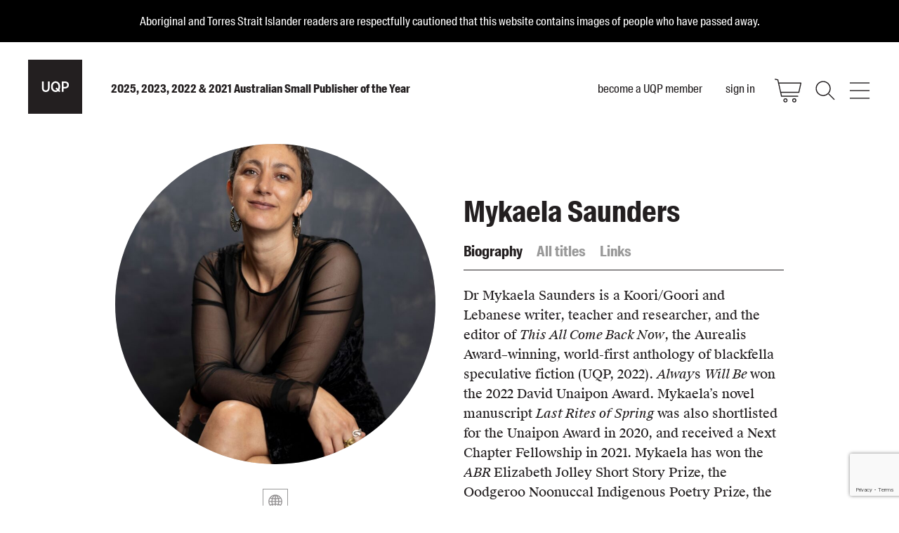

--- FILE ---
content_type: text/html; charset=utf-8
request_url: https://www.uqp.com.au/authors/mykaela-saunders-ed
body_size: 51037
content:
<!doctype html>
<html data-n-head-ssr>
  <head >
    <title>Mykaela Saunders | UQP</title><meta data-n-head="ssr" charset="utf-8"><meta data-n-head="ssr" name="viewport" content="width=device-width, initial-scale=1, minimal-ui"><meta data-n-head="ssr" data-hid="og:site_name" property="og:site_name" content="UQP"><meta data-n-head="ssr" data-hid="fb:app_id" property="fb:app_id" content="2579837945574341"><meta data-n-head="ssr" data-hid="description" name="description" content=""><meta data-n-head="ssr" data-hid="og:title" property="og:title" content="Mykaela Saunders"><meta data-n-head="ssr" data-hid="og:type" property="og:type" content="profile"><meta data-n-head="ssr" data-hid="og:url" property="og:url" content="https://www.uqp.com.au/authors/mykaela-saunders-ed"><meta data-n-head="ssr" data-hid="og:image" property="og:image" content="https://d3f44jafdqsrtg.cloudfront.net/authors/_1600x1600_crop_center-center_none/240511-Capitol-Portraits0664.jpg"><meta data-n-head="ssr" data-hid="og:description" property="og:description" content=""><meta data-n-head="ssr" data-hid="profile:first_name" property="profile:first_name" content="Mykaela"><meta data-n-head="ssr" data-hid="profile:last_name" property="profile:last_name" content="Saunders"><link data-n-head="ssr" rel="icon" type="image/x-icon" href="/favicon.ico"><script data-n-head="ssr" src="/a/js/head.min.js"></script><script data-n-head="ssr" src="https://code.jquery.com/jquery-3.4.1.min.js"></script><script data-n-head="ssr" data-hid="gtm-script">if(!window._gtm_init){window._gtm_init=1;(function (w,n,d,m,e,p){w[d]=(w[d]==1||n[d]=='yes'||n[d]==1||n[m]==1||(w[e]&&w[e][p]&&w[e][p]()))?1:0})(window,navigator,'doNotTrack','msDoNotTrack','external','msTrackingProtectionEnabled');(function(w,d,s,l,x,y){w[x]={};w._gtm_inject=function(i){w[x][i]=1;w[l]=w[l]||[];w[l].push({'gtm.start':new Date().getTime(),event:'gtm.js'});var f=d.getElementsByTagName(s)[0],j=d.createElement(s);j.async=true;j.src='https://www.googletagmanager.com/gtm.js?id='+i;f.parentNode.insertBefore(j,f);};w[y]('GTM-MJJK8NVQ')})(window,document,'script','dataLayer','_gtm_ids','_gtm_inject')}</script><link rel="preload" href="/_nuxt/b1336d9fb6ea2e5d00fa.js" as="script"><link rel="preload" href="/_nuxt/50bf0099d8a8383d2174.js" as="script"><link rel="preload" href="/_nuxt/c093f0da0d15ca00cd71.js" as="script"><link rel="preload" href="/_nuxt/44e84484455eaafd1e52.js" as="script"><link rel="preload" href="/_nuxt/fonts/SuisseIntlCond-Bold-WebS.87707da.woff2" as="font" type="font/woff2" crossorigin><link rel="preload" href="/_nuxt/fonts/SuisseIntlCond-Light-WebS.89c724d.woff2" as="font" type="font/woff2" crossorigin><link rel="preload" href="/_nuxt/fonts/SuisseIntlCond-Regular-WebS.b278e2a.woff2" as="font" type="font/woff2" crossorigin><link rel="preload" href="/_nuxt/fonts/SuisseIntlCond-RegularItalic-WebS.853dc9f.woff2" as="font" type="font/woff2" crossorigin><link rel="preload" href="/_nuxt/fonts/SuisseIntlCond-Semibold-WebS.703a655.woff2" as="font" type="font/woff2" crossorigin><link rel="preload" href="/_nuxt/fonts/SuisseWorks-Bold-WebS.8fc3cfc.woff2" as="font" type="font/woff2" crossorigin><link rel="preload" href="/_nuxt/fonts/SuisseWorks-BoldItalic-WebS.634d7a8.woff2" as="font" type="font/woff2" crossorigin><link rel="preload" href="/_nuxt/fonts/SuisseWorks-Book-WebS.486e3f1.woff2" as="font" type="font/woff2" crossorigin><link rel="preload" href="/_nuxt/fonts/SuisseWorks-RegularItalic-WebS.0e1b85e.woff2" as="font" type="font/woff2" crossorigin><link rel="preload" href="/_nuxt/5e259a88e5a152596b8d.js" as="script"><style data-vue-ssr-id="464fe1bc:0 3191d5ad:0">@-webkit-keyframes rotate-play{to{transform:rotate(1turn)}}@keyframes rotate-play{to{transform:rotate(1turn)}}@font-face{font-family:SuisseIntlCond;src:url(/_nuxt/fonts/SuisseIntlCond-Bold-WebS.87707da.woff2) format("woff2"),url(/_nuxt/fonts/SuisseIntlCond-Bold-WebS.9f1ca31.woff) format("woff");font-weight:700;font-style:normal}@font-face{font-family:SuisseIntlCond;src:url(/_nuxt/fonts/SuisseIntlCond-Light-WebS.89c724d.woff2) format("woff2"),url(/_nuxt/fonts/SuisseIntlCond-Light-WebS.e022875.woff) format("woff");font-weight:200;font-style:normal}@font-face{font-family:SuisseIntlCond;src:url(/_nuxt/fonts/SuisseIntlCond-Regular-WebS.b278e2a.woff2) format("woff2"),url(/_nuxt/fonts/SuisseIntlCond-Regular-WebS.24a2207.woff) format("woff");font-weight:400;font-style:normal}@font-face{font-family:SuisseIntlCond;src:url(/_nuxt/fonts/SuisseIntlCond-RegularItalic-WebS.853dc9f.woff2) format("woff2"),url(/_nuxt/fonts/SuisseIntlCond-RegularItalic-WebS.848e166.woff) format("woff");font-weight:400;font-style:italic}@font-face{font-family:SuisseIntlCond;src:url(/_nuxt/fonts/SuisseIntlCond-Semibold-WebS.703a655.woff2) format("woff2"),url(/_nuxt/fonts/SuisseIntlCond-Semibold-WebS.38d3a1c.woff) format("woff");font-weight:600;font-style:normal}@font-face{font-family:SuisseWorks;src:url(/_nuxt/fonts/SuisseWorks-Bold-WebS.8fc3cfc.woff2) format("woff2"),url(/_nuxt/fonts/SuisseWorks-Bold-WebS.5243a38.woff) format("woff");font-weight:700;font-style:normal}@font-face{font-family:SuisseWorks;src:url(/_nuxt/fonts/SuisseWorks-BoldItalic-WebS.634d7a8.woff2) format("woff2"),url(/_nuxt/fonts/SuisseWorks-BoldItalic-WebS.ef2600f.woff) format("woff");font-weight:700;font-style:italic}@font-face{font-family:SuisseWorks;src:url(/_nuxt/fonts/SuisseWorks-Book-WebS.486e3f1.woff2) format("woff2"),url(/_nuxt/fonts/SuisseWorks-Book-WebS.aa409a1.woff) format("woff");font-weight:400;font-style:normal}@font-face{font-family:SuisseWorks;src:url(/_nuxt/fonts/SuisseWorks-RegularItalic-WebS.0e1b85e.woff2) format("woff2"),url(/_nuxt/fonts/SuisseWorks-RegularItalic-WebS.a8bc4d8.woff) format("woff");font-weight:400;font-style:italic}.lazyload{opacity:0}.lazyloading{opacity:0;transition:opacity .6s;min-height:60px}.lazyloaded{opacity:1;transition:opacity .6s;z-index:1}.owl-carousel{display:none;width:100%;-webkit-tap-highlight-color:transparent;position:relative;z-index:1}.owl-carousel .owl-stage{position:relative;touch-action:manipulation;-moz-backface-visibility:hidden}.owl-carousel .owl-stage:after{content:".";display:block;clear:both;visibility:hidden;line-height:0;height:0}.owl-carousel .owl-stage-outer{position:relative;overflow:hidden;-webkit-transform:translateZ(0)}.owl-carousel .owl-item,.owl-carousel .owl-wrapper{-webkit-backface-visibility:hidden;-moz-backface-visibility:hidden;-ms-backface-visibility:hidden;-webkit-transform:translateZ(0);-moz-transform:translateZ(0);-ms-transform:translateZ(0)}.owl-carousel .owl-item{position:relative;min-height:1px;float:left;-webkit-backface-visibility:hidden;-webkit-tap-highlight-color:transparent;-webkit-touch-callout:none}.owl-carousel .owl-item img{display:block;width:100%}.owl-carousel .owl-dots.disabled,.owl-carousel .owl-nav.disabled{display:none}.owl-carousel .owl-dot,.owl-carousel .owl-nav .owl-next,.owl-carousel .owl-nav .owl-prev{cursor:pointer;-webkit-user-select:none;-moz-user-select:none;-ms-user-select:none;user-select:none}.owl-carousel .owl-nav button.owl-next,.owl-carousel .owl-nav button.owl-prev,.owl-carousel button.owl-dot{background:none;color:inherit;border:none;padding:0;font:inherit}.owl-carousel.owl-loaded{display:block}.owl-carousel.owl-loading{opacity:0;display:block}.owl-carousel.owl-hidden{opacity:0}.owl-carousel.owl-refresh .owl-item{visibility:hidden}.owl-carousel.owl-drag .owl-item{touch-action:pan-y;-webkit-user-select:none;-moz-user-select:none;-ms-user-select:none;user-select:none}.owl-carousel.owl-grab{cursor:move;cursor:-webkit-grab;cursor:grab}.owl-carousel.owl-rtl{direction:rtl}.owl-carousel.owl-rtl .owl-item{float:right}.no-js .owl-carousel{display:block}.owl-carousel .animated{-webkit-animation-duration:1s;animation-duration:1s;-webkit-animation-fill-mode:both;animation-fill-mode:both}.owl-carousel .owl-animated-in{z-index:0}.owl-carousel .owl-animated-out{z-index:1}.owl-carousel .fadeOut{-webkit-animation-name:fadeOut;animation-name:fadeOut}@-webkit-keyframes fadeOut{0%{opacity:1}to{opacity:0}}@keyframes fadeOut{0%{opacity:1}to{opacity:0}}.owl-height{transition:height .5s ease-in-out}.owl-carousel .owl-item .owl-lazy{opacity:0;transition:opacity .4s ease}.owl-carousel .owl-item .owl-lazy:not([src]),.owl-carousel .owl-item .owl-lazy[src^=""]{max-height:0}.owl-carousel .owl-item img.owl-lazy{transform-style:preserve-3d}.owl-carousel .owl-video-wrapper{position:relative;height:100%;background:#000}.owl-carousel .owl-video-play-icon{position:absolute;height:80px;width:80px;left:50%;top:50%;margin-left:-40px;margin-top:-40px;cursor:pointer;z-index:1;-webkit-backface-visibility:hidden;transition:transform .1s ease}.owl-carousel .owl-video-play-icon:hover{transform:scale(1.3)}.owl-carousel .owl-video-playing .owl-video-play-icon,.owl-carousel .owl-video-playing .owl-video-tn{display:none}.owl-carousel .owl-video-tn{opacity:0;height:100%;background-position:50%;background-repeat:no-repeat;background-size:contain;transition:opacity .4s ease}.owl-carousel .owl-video-frame{position:relative;z-index:1;height:100%;width:100%}:root{--blue:#007bff;--indigo:#6610f2;--purple:#6f42c1;--pink:#e83e8c;--red:#dc3545;--orange:#fd7e14;--yellow:#ffc107;--green:#28a745;--teal:#20c997;--cyan:#17a2b8;--white:#fff;--gray:#6c757d;--gray-dark:#343a40;--primary:#231f20;--secondary:#999;--success:#28a745;--info:#17a2b8;--warning:#ffc107;--danger:#dc3545;--light:#f8f9fa;--dark:#343a40;--breakpoint-xs:0;--breakpoint-sm:576px;--breakpoint-md:768px;--breakpoint-lg:992px;--breakpoint-xl:1200px;--font-family-sans-serif:-apple-system,BlinkMacSystemFont,"Segoe UI",Roboto,"Helvetica Neue",Arial,"Noto Sans",sans-serif,"Apple Color Emoji","Segoe UI Emoji","Segoe UI Symbol","Noto Color Emoji";--font-family-monospace:SFMono-Regular,Menlo,Monaco,Consolas,"Liberation Mono","Courier New",monospace}*,:after,:before{box-sizing:border-box}html{font-family:sans-serif;line-height:1.15;-webkit-text-size-adjust:100%;-webkit-tap-highlight-color:rgba(0,0,0,0)}article,aside,figcaption,figure,footer,header,hgroup,main,nav,section{display:block}body{margin:0;font-family:-apple-system,BlinkMacSystemFont,Segoe UI,Roboto,Helvetica Neue,Arial,Noto Sans,sans-serif,Apple Color Emoji,Segoe UI Emoji,Segoe UI Symbol,Noto Color Emoji;font-size:1rem;font-weight:400;line-height:1.5;color:#231f20;text-align:left;background-color:#fff}[tabindex="-1"]:focus:not(.focus-visible),[tabindex="-1"]:focus:not(:focus-visible){outline:0!important}hr{box-sizing:content-box;height:0;overflow:visible}h1,h2,h3,h4,h5,h6{margin-top:0;margin-bottom:.5rem}p{margin-top:0;margin-bottom:1rem}abbr[data-original-title],abbr[title]{text-decoration:underline;-webkit-text-decoration:underline dotted;text-decoration:underline dotted;cursor:help;border-bottom:0;-webkit-text-decoration-skip-ink:none;text-decoration-skip-ink:none}address{font-style:normal;line-height:inherit}address,dl,ol,ul{margin-bottom:1rem}dl,ol,ul{margin-top:0}ol ol,ol ul,ul ol,ul ul{margin-bottom:0}dt{font-weight:700}dd{margin-bottom:.5rem;margin-left:0}blockquote{margin:0 0 1rem}b,strong{font-weight:bolder}small{font-size:80%}sub,sup{position:relative;font-size:75%;line-height:0;vertical-align:baseline}sub{bottom:-.25em}sup{top:-.5em}a{color:#231f20;background-color:transparent}a:hover{color:#000;text-decoration:underline}a:not([href]),a:not([href]):hover{color:inherit;text-decoration:none}code,kbd,pre,samp{font-family:SFMono-Regular,Menlo,Monaco,Consolas,Liberation Mono,Courier New,monospace;font-size:1em}pre{margin-top:0;margin-bottom:1rem;overflow:auto;-ms-overflow-style:scrollbar}figure{margin:0 0 1rem}img{border-style:none}img,svg{vertical-align:middle}svg{overflow:hidden}table{border-collapse:collapse}caption{padding-top:.75rem;padding-bottom:.75rem;color:#6c757d;text-align:left;caption-side:bottom}th{text-align:inherit}label{display:inline-block;margin-bottom:.5rem}button{border-radius:0}button:focus{outline:1px dotted;outline:5px auto -webkit-focus-ring-color}button,input,optgroup,select,textarea{margin:0;font-family:inherit;font-size:inherit;line-height:inherit}button,input{overflow:visible}button,select{text-transform:none}[role=button]{cursor:pointer}select{word-wrap:normal}[type=button],[type=reset],[type=submit],button{-webkit-appearance:button}[type=button]:not(:disabled),[type=reset]:not(:disabled),[type=submit]:not(:disabled),button:not(:disabled){cursor:pointer}[type=button]::-moz-focus-inner,[type=reset]::-moz-focus-inner,[type=submit]::-moz-focus-inner,button::-moz-focus-inner{padding:0;border-style:none}input[type=checkbox],input[type=radio]{box-sizing:border-box;padding:0}textarea{overflow:auto;resize:vertical}fieldset{min-width:0;padding:0;margin:0;border:0}legend{display:block;width:100%;max-width:100%;padding:0;margin-bottom:.5rem;font-size:1.5rem;line-height:inherit;color:inherit;white-space:normal}progress{vertical-align:baseline}[type=number]::-webkit-inner-spin-button,[type=number]::-webkit-outer-spin-button{height:auto}[type=search]{outline-offset:-2px;-webkit-appearance:none}[type=search]::-webkit-search-decoration{-webkit-appearance:none}::-webkit-file-upload-button{font:inherit;-webkit-appearance:button}output{display:inline-block}summary{display:list-item;cursor:pointer}template{display:none}[hidden]{display:none!important}.container{width:100%;padding-right:20px;padding-left:20px;margin-right:auto;margin-left:auto}@media (min-width:576px){.container{max-width:540px}}@media (min-width:768px){.container{max-width:720px}}@media (min-width:992px){.container{max-width:960px}}@media (min-width:1200px){.container{max-width:1140px}}.container-fluid,.container-lg,.container-md,.container-sm,.container-xl{width:100%;padding-right:20px;padding-left:20px;margin-right:auto;margin-left:auto}@media (min-width:576px){.container,.container-sm{max-width:540px}}@media (min-width:768px){.container,.container-md,.container-sm{max-width:720px}}@media (min-width:992px){.container,.container-lg,.container-md,.container-sm{max-width:960px}}@media (min-width:1200px){.container,.container-lg,.container-md,.container-sm,.container-xl{max-width:1140px}}.row{display:flex;flex-wrap:wrap;margin-right:-20px;margin-left:-20px}.no-gutters{margin-right:0;margin-left:0}.no-gutters>.col,.no-gutters>[class*=col-]{padding-right:0;padding-left:0}.col,.col-1,.col-2,.col-3,.col-4,.col-5,.col-6,.col-7,.col-8,.col-9,.col-10,.col-auto,.col-lg,.col-lg-1,.col-lg-2,.col-lg-3,.col-lg-4,.col-lg-5,.col-lg-6,.col-lg-7,.col-lg-8,.col-lg-9,.col-lg-10,.col-lg-auto,.col-md,.col-md-1,.col-md-2,.col-md-3,.col-md-4,.col-md-5,.col-md-6,.col-md-7,.col-md-8,.col-md-9,.col-md-10,.col-md-auto,.col-sm,.col-sm-1,.col-sm-2,.col-sm-3,.col-sm-4,.col-sm-5,.col-sm-6,.col-sm-7,.col-sm-8,.col-sm-9,.col-sm-10,.col-sm-auto,.col-xl,.col-xl-1,.col-xl-2,.col-xl-3,.col-xl-4,.col-xl-5,.col-xl-6,.col-xl-7,.col-xl-8,.col-xl-9,.col-xl-10,.col-xl-auto{position:relative;width:100%;padding-right:20px;padding-left:20px}.col{flex-basis:0;flex-grow:1;min-width:0;max-width:100%}.row-cols-1>*{flex:0 0 100%;max-width:100%}.row-cols-2>*{flex:0 0 50%;max-width:50%}.row-cols-3>*{flex:0 0 33.33333%;max-width:33.33333%}.row-cols-4>*{flex:0 0 25%;max-width:25%}.row-cols-5>*{flex:0 0 20%;max-width:20%}.row-cols-6>*{flex:0 0 16.66667%;max-width:16.66667%}.col-auto{flex:0 0 auto;width:auto;max-width:100%}.col-1{flex:0 0 10%;max-width:10%}.col-2{flex:0 0 20%;max-width:20%}.col-3{flex:0 0 30%;max-width:30%}.col-4{flex:0 0 40%;max-width:40%}.col-5{flex:0 0 50%;max-width:50%}.col-6{flex:0 0 60%;max-width:60%}.col-7{flex:0 0 70%;max-width:70%}.col-8{flex:0 0 80%;max-width:80%}.col-9{flex:0 0 90%;max-width:90%}.col-10{flex:0 0 100%;max-width:100%}.order-first{order:-1}.order-last{order:11}.order-0{order:0}.order-1{order:1}.order-2{order:2}.order-3{order:3}.order-4{order:4}.order-5{order:5}.order-6{order:6}.order-7{order:7}.order-8{order:8}.order-9{order:9}.order-10{order:10}.offset-1{margin-left:10%}.offset-2{margin-left:20%}.offset-3{margin-left:30%}.offset-4{margin-left:40%}.offset-5{margin-left:50%}.offset-6{margin-left:60%}.offset-7{margin-left:70%}.offset-8{margin-left:80%}.offset-9{margin-left:90%}@media (min-width:576px){.col-sm{flex-basis:0;flex-grow:1;min-width:0;max-width:100%}.row-cols-sm-1>*{flex:0 0 100%;max-width:100%}.row-cols-sm-2>*{flex:0 0 50%;max-width:50%}.row-cols-sm-3>*{flex:0 0 33.33333%;max-width:33.33333%}.row-cols-sm-4>*{flex:0 0 25%;max-width:25%}.row-cols-sm-5>*{flex:0 0 20%;max-width:20%}.row-cols-sm-6>*{flex:0 0 16.66667%;max-width:16.66667%}.col-sm-auto{flex:0 0 auto;width:auto;max-width:100%}.col-sm-1{flex:0 0 10%;max-width:10%}.col-sm-2{flex:0 0 20%;max-width:20%}.col-sm-3{flex:0 0 30%;max-width:30%}.col-sm-4{flex:0 0 40%;max-width:40%}.col-sm-5{flex:0 0 50%;max-width:50%}.col-sm-6{flex:0 0 60%;max-width:60%}.col-sm-7{flex:0 0 70%;max-width:70%}.col-sm-8{flex:0 0 80%;max-width:80%}.col-sm-9{flex:0 0 90%;max-width:90%}.col-sm-10{flex:0 0 100%;max-width:100%}.order-sm-first{order:-1}.order-sm-last{order:11}.order-sm-0{order:0}.order-sm-1{order:1}.order-sm-2{order:2}.order-sm-3{order:3}.order-sm-4{order:4}.order-sm-5{order:5}.order-sm-6{order:6}.order-sm-7{order:7}.order-sm-8{order:8}.order-sm-9{order:9}.order-sm-10{order:10}.offset-sm-0{margin-left:0}.offset-sm-1{margin-left:10%}.offset-sm-2{margin-left:20%}.offset-sm-3{margin-left:30%}.offset-sm-4{margin-left:40%}.offset-sm-5{margin-left:50%}.offset-sm-6{margin-left:60%}.offset-sm-7{margin-left:70%}.offset-sm-8{margin-left:80%}.offset-sm-9{margin-left:90%}}@media (min-width:768px){.col-md{flex-basis:0;flex-grow:1;min-width:0;max-width:100%}.row-cols-md-1>*{flex:0 0 100%;max-width:100%}.row-cols-md-2>*{flex:0 0 50%;max-width:50%}.row-cols-md-3>*{flex:0 0 33.33333%;max-width:33.33333%}.row-cols-md-4>*{flex:0 0 25%;max-width:25%}.row-cols-md-5>*{flex:0 0 20%;max-width:20%}.row-cols-md-6>*{flex:0 0 16.66667%;max-width:16.66667%}.col-md-auto{flex:0 0 auto;width:auto;max-width:100%}.col-md-1{flex:0 0 10%;max-width:10%}.col-md-2{flex:0 0 20%;max-width:20%}.col-md-3{flex:0 0 30%;max-width:30%}.col-md-4{flex:0 0 40%;max-width:40%}.col-md-5{flex:0 0 50%;max-width:50%}.col-md-6{flex:0 0 60%;max-width:60%}.col-md-7{flex:0 0 70%;max-width:70%}.col-md-8{flex:0 0 80%;max-width:80%}.col-md-9{flex:0 0 90%;max-width:90%}.col-md-10{flex:0 0 100%;max-width:100%}.order-md-first{order:-1}.order-md-last{order:11}.order-md-0{order:0}.order-md-1{order:1}.order-md-2{order:2}.order-md-3{order:3}.order-md-4{order:4}.order-md-5{order:5}.order-md-6{order:6}.order-md-7{order:7}.order-md-8{order:8}.order-md-9{order:9}.order-md-10{order:10}.offset-md-0{margin-left:0}.offset-md-1{margin-left:10%}.offset-md-2{margin-left:20%}.offset-md-3{margin-left:30%}.offset-md-4{margin-left:40%}.offset-md-5{margin-left:50%}.offset-md-6{margin-left:60%}.offset-md-7{margin-left:70%}.offset-md-8{margin-left:80%}.offset-md-9{margin-left:90%}}@media (min-width:992px){.col-lg{flex-basis:0;flex-grow:1;min-width:0;max-width:100%}.row-cols-lg-1>*{flex:0 0 100%;max-width:100%}.row-cols-lg-2>*{flex:0 0 50%;max-width:50%}.row-cols-lg-3>*{flex:0 0 33.33333%;max-width:33.33333%}.row-cols-lg-4>*{flex:0 0 25%;max-width:25%}.row-cols-lg-5>*{flex:0 0 20%;max-width:20%}.row-cols-lg-6>*{flex:0 0 16.66667%;max-width:16.66667%}.col-lg-auto{flex:0 0 auto;width:auto;max-width:100%}.col-lg-1{flex:0 0 10%;max-width:10%}.col-lg-2{flex:0 0 20%;max-width:20%}.col-lg-3{flex:0 0 30%;max-width:30%}.col-lg-4{flex:0 0 40%;max-width:40%}.col-lg-5{flex:0 0 50%;max-width:50%}.col-lg-6{flex:0 0 60%;max-width:60%}.col-lg-7{flex:0 0 70%;max-width:70%}.col-lg-8{flex:0 0 80%;max-width:80%}.col-lg-9{flex:0 0 90%;max-width:90%}.col-lg-10{flex:0 0 100%;max-width:100%}.order-lg-first{order:-1}.order-lg-last{order:11}.order-lg-0{order:0}.order-lg-1{order:1}.order-lg-2{order:2}.order-lg-3{order:3}.order-lg-4{order:4}.order-lg-5{order:5}.order-lg-6{order:6}.order-lg-7{order:7}.order-lg-8{order:8}.order-lg-9{order:9}.order-lg-10{order:10}.offset-lg-0{margin-left:0}.offset-lg-1{margin-left:10%}.offset-lg-2{margin-left:20%}.offset-lg-3{margin-left:30%}.offset-lg-4{margin-left:40%}.offset-lg-5{margin-left:50%}.offset-lg-6{margin-left:60%}.offset-lg-7{margin-left:70%}.offset-lg-8{margin-left:80%}.offset-lg-9{margin-left:90%}}@media (min-width:1200px){.col-xl{flex-basis:0;flex-grow:1;min-width:0;max-width:100%}.row-cols-xl-1>*{flex:0 0 100%;max-width:100%}.row-cols-xl-2>*{flex:0 0 50%;max-width:50%}.row-cols-xl-3>*{flex:0 0 33.33333%;max-width:33.33333%}.row-cols-xl-4>*{flex:0 0 25%;max-width:25%}.row-cols-xl-5>*{flex:0 0 20%;max-width:20%}.row-cols-xl-6>*{flex:0 0 16.66667%;max-width:16.66667%}.col-xl-auto{flex:0 0 auto;width:auto;max-width:100%}.col-xl-1{flex:0 0 10%;max-width:10%}.col-xl-2{flex:0 0 20%;max-width:20%}.col-xl-3{flex:0 0 30%;max-width:30%}.col-xl-4{flex:0 0 40%;max-width:40%}.col-xl-5{flex:0 0 50%;max-width:50%}.col-xl-6{flex:0 0 60%;max-width:60%}.col-xl-7{flex:0 0 70%;max-width:70%}.col-xl-8{flex:0 0 80%;max-width:80%}.col-xl-9{flex:0 0 90%;max-width:90%}.col-xl-10{flex:0 0 100%;max-width:100%}.order-xl-first{order:-1}.order-xl-last{order:11}.order-xl-0{order:0}.order-xl-1{order:1}.order-xl-2{order:2}.order-xl-3{order:3}.order-xl-4{order:4}.order-xl-5{order:5}.order-xl-6{order:6}.order-xl-7{order:7}.order-xl-8{order:8}.order-xl-9{order:9}.order-xl-10{order:10}.offset-xl-0{margin-left:0}.offset-xl-1{margin-left:10%}.offset-xl-2{margin-left:20%}.offset-xl-3{margin-left:30%}.offset-xl-4{margin-left:40%}.offset-xl-5{margin-left:50%}.offset-xl-6{margin-left:60%}.offset-xl-7{margin-left:70%}.offset-xl-8{margin-left:80%}.offset-xl-9{margin-left:90%}}.table{width:100%;margin-bottom:1rem;color:#231f20}.table td,.table th{padding:.75rem;vertical-align:top;border-top:1px solid #dee2e6}.table thead th{vertical-align:bottom;border-bottom:2px solid #dee2e6}.table tbody+tbody{border-top:2px solid #dee2e6}.table-sm td,.table-sm th{padding:.3rem}.table-bordered,.table-bordered td,.table-bordered th{border:1px solid #dee2e6}.table-bordered thead td,.table-bordered thead th{border-bottom-width:2px}.table-borderless tbody+tbody,.table-borderless td,.table-borderless th,.table-borderless thead th{border:0}.table-striped tbody tr:nth-of-type(odd){background-color:rgba(0,0,0,.05)}.table-hover tbody tr:hover{color:#231f20;background-color:rgba(0,0,0,.075)}.table-primary,.table-primary>td,.table-primary>th{background-color:#c1c0c1}.table-primary tbody+tbody,.table-primary td,.table-primary th,.table-primary thead th{border-color:#8d8b8b}.table-hover .table-primary:hover,.table-hover .table-primary:hover>td,.table-hover .table-primary:hover>th{background-color:#b4b3b4}.table-secondary,.table-secondary>td,.table-secondary>th{background-color:#e2e2e2}.table-secondary tbody+tbody,.table-secondary td,.table-secondary th,.table-secondary thead th{border-color:#cacaca}.table-hover .table-secondary:hover,.table-hover .table-secondary:hover>td,.table-hover .table-secondary:hover>th{background-color:#d5d5d5}.table-success,.table-success>td,.table-success>th{background-color:#c3e6cb}.table-success tbody+tbody,.table-success td,.table-success th,.table-success thead th{border-color:#8fd19e}.table-hover .table-success:hover,.table-hover .table-success:hover>td,.table-hover .table-success:hover>th{background-color:#b1dfbb}.table-info,.table-info>td,.table-info>th{background-color:#bee5eb}.table-info tbody+tbody,.table-info td,.table-info th,.table-info thead th{border-color:#86cfda}.table-hover .table-info:hover,.table-hover .table-info:hover>td,.table-hover .table-info:hover>th{background-color:#abdde5}.table-warning,.table-warning>td,.table-warning>th{background-color:#ffeeba}.table-warning tbody+tbody,.table-warning td,.table-warning th,.table-warning thead th{border-color:#ffdf7e}.table-hover .table-warning:hover,.table-hover .table-warning:hover>td,.table-hover .table-warning:hover>th{background-color:#ffe8a1}.table-danger,.table-danger>td,.table-danger>th{background-color:#f5c6cb}.table-danger tbody+tbody,.table-danger td,.table-danger th,.table-danger thead th{border-color:#ed969e}.table-hover .table-danger:hover,.table-hover .table-danger:hover>td,.table-hover .table-danger:hover>th{background-color:#f1b0b7}.table-light,.table-light>td,.table-light>th{background-color:#fdfdfe}.table-light tbody+tbody,.table-light td,.table-light th,.table-light thead th{border-color:#fbfcfc}.table-hover .table-light:hover,.table-hover .table-light:hover>td,.table-hover .table-light:hover>th{background-color:#ececf6}.table-dark,.table-dark>td,.table-dark>th{background-color:#c6c8ca}.table-dark tbody+tbody,.table-dark td,.table-dark th,.table-dark thead th{border-color:#95999c}.table-hover .table-dark:hover,.table-hover .table-dark:hover>td,.table-hover .table-dark:hover>th{background-color:#b9bbbe}.table-active,.table-active>td,.table-active>th,.table-hover .table-active:hover,.table-hover .table-active:hover>td,.table-hover .table-active:hover>th{background-color:rgba(0,0,0,.075)}.table .thead-dark th{color:#fff;background-color:#343a40;border-color:#454d55}.table .thead-light th{color:#495057;background-color:#e9ecef;border-color:#dee2e6}.table-dark{color:#fff;background-color:#343a40}.table-dark td,.table-dark th,.table-dark thead th{border-color:#454d55}.table-dark.table-bordered{border:0}.table-dark.table-striped tbody tr:nth-of-type(odd){background-color:hsla(0,0%,100%,.05)}.table-dark.table-hover tbody tr:hover{color:#fff;background-color:hsla(0,0%,100%,.075)}@media (max-width:575.98px){.table-responsive-sm{display:block;width:100%;overflow-x:auto;-webkit-overflow-scrolling:touch}.table-responsive-sm>.table-bordered{border:0}}@media (max-width:767.98px){.table-responsive-md{display:block;width:100%;overflow-x:auto;-webkit-overflow-scrolling:touch}.table-responsive-md>.table-bordered{border:0}}@media (max-width:991.98px){.table-responsive-lg{display:block;width:100%;overflow-x:auto;-webkit-overflow-scrolling:touch}.table-responsive-lg>.table-bordered{border:0}}@media (max-width:1199.98px){.table-responsive-xl{display:block;width:100%;overflow-x:auto;-webkit-overflow-scrolling:touch}.table-responsive-xl>.table-bordered{border:0}}.table-responsive{display:block;width:100%;overflow-x:auto;-webkit-overflow-scrolling:touch}.table-responsive>.table-bordered{border:0}.form-control{display:block;width:100%;height:calc(1.5em + 1.08rem + 2px);padding:.54rem .75rem;font-size:1.25rem;font-weight:400;line-height:1.5;color:#231f20;background-color:#fff;background-clip:padding-box;border:1px solid #231f20;border-radius:0;transition:border-color .15s ease-in-out,box-shadow .15s ease-in-out}@media (prefers-reduced-motion:reduce){.form-control{transition:none}}.form-control::-ms-expand{background-color:transparent;border:0}.form-control:-moz-focusring{color:transparent;text-shadow:0 0 0 #231f20}.form-control:focus{color:#231f20;background-color:#fff;border-color:#675b5e;outline:0;box-shadow:0 0 0 .2rem rgba(35,31,32,.25)}.form-control::-moz-placeholder{color:#6c757d;opacity:1}.form-control:-ms-input-placeholder{color:#6c757d;opacity:1}.form-control::-ms-input-placeholder{color:#6c757d;opacity:1}.form-control::placeholder{color:#6c757d;opacity:1}.form-control:disabled,.form-control[readonly]{background-color:#e9ecef;opacity:1}input[type=date].form-control,input[type=datetime-local].form-control,input[type=month].form-control,input[type=time].form-control{-webkit-appearance:none;-moz-appearance:none;appearance:none}select.form-control:focus::-ms-value{color:#231f20;background-color:#fff}.form-control-file,.form-control-range{display:block;width:100%}.col-form-label{padding-top:calc(.54rem + 1px);padding-bottom:calc(.54rem + 1px);margin-bottom:0;font-size:inherit;line-height:1.5}.col-form-label-lg{padding-top:calc(.5rem + 1px);padding-bottom:calc(.5rem + 1px);font-size:1.25rem;line-height:1.5}.col-form-label-sm{padding-top:calc(.35rem + 1px);padding-bottom:calc(.35rem + 1px);font-size:1rem;line-height:1.5}.form-control-plaintext{display:block;width:100%;padding:.54rem 0;margin-bottom:0;font-size:1.25rem;line-height:1.5;color:#231f20;background-color:transparent;border:solid transparent;border-width:1px 0}.form-control-plaintext.form-control-lg,.form-control-plaintext.form-control-sm{padding-right:0;padding-left:0}.form-control-sm{height:calc(1.5em + .7rem + 2px);padding:.35rem .6rem;font-size:1rem;line-height:1.5;border-radius:0}.form-control-lg{height:calc(1.5em + 1rem + 2px);padding:.5rem 1rem;font-size:1.25rem;line-height:1.5;border-radius:0}select.form-control[multiple],select.form-control[size],textarea.form-control{height:auto}.form-group{margin-bottom:1rem}.form-text{display:block;margin-top:.25rem}.form-row{display:flex;flex-wrap:wrap;margin-right:-5px;margin-left:-5px}.form-row>.col,.form-row>[class*=col-]{padding-right:5px;padding-left:5px}.form-check{position:relative;display:block;padding-left:1.25rem}.form-check-input{position:absolute;margin-top:.3rem;margin-left:-1.25rem}.form-check-input:disabled~.form-check-label,.form-check-input[disabled]~.form-check-label{color:#6c757d}.form-check-label{margin-bottom:0}.form-check-inline{display:inline-flex;align-items:center;padding-left:0;margin-right:.75rem}.form-check-inline .form-check-input{position:static;margin-top:0;margin-right:.3125rem;margin-left:0}.valid-feedback{display:none;width:100%;margin-top:.25rem;font-size:80%;color:#28a745}.valid-tooltip{position:absolute;top:100%;z-index:5;display:none;max-width:100%;padding:.25rem .5rem;margin-top:.1rem;font-size:.875rem;line-height:1.5;color:#fff;background-color:rgba(40,167,69,.9);border-radius:0}.is-valid~.valid-feedback,.is-valid~.valid-tooltip,.was-validated :valid~.valid-feedback,.was-validated :valid~.valid-tooltip{display:block}.form-control.is-valid,.was-validated .form-control:valid{border-color:#28a745;padding-right:calc(1.5em + 1.08rem);background-image:url("data:image/svg+xml;charset=utf-8,%3Csvg xmlns='http://www.w3.org/2000/svg' width='8' height='8'%3E%3Cpath fill='%2328a745' d='M2.3 6.73L.6 4.53c-.4-1.04.46-1.4 1.1-.8l1.1 1.4 3.4-3.8c.6-.63 1.6-.27 1.2.7l-4 4.6c-.43.5-.8.4-1.1.1z'/%3E%3C/svg%3E");background-repeat:no-repeat;background-position:right calc(.375em + .27rem) center;background-size:calc(.75em + .54rem) calc(.75em + .54rem)}.form-control.is-valid:focus,.was-validated .form-control:valid:focus{border-color:#28a745;box-shadow:0 0 0 .2rem rgba(40,167,69,.25)}.was-validated textarea.form-control:valid,textarea.form-control.is-valid{padding-right:calc(1.5em + 1.08rem);background-position:top calc(.375em + .27rem) right calc(.375em + .27rem)}.custom-select.is-valid,.was-validated .custom-select:valid{border-color:#28a745;padding-right:calc(.75em + 2.56rem);background:url("data:image/svg+xml;charset=utf-8,%3Csvg xmlns='http://www.w3.org/2000/svg' width='4' height='5'%3E%3Cpath fill='%23343a40' d='M2 0L0 2h4zm0 5L0 3h4z'/%3E%3C/svg%3E") no-repeat right .75rem center/8px 10px,url("data:image/svg+xml;charset=utf-8,%3Csvg xmlns='http://www.w3.org/2000/svg' width='8' height='8'%3E%3Cpath fill='%2328a745' d='M2.3 6.73L.6 4.53c-.4-1.04.46-1.4 1.1-.8l1.1 1.4 3.4-3.8c.6-.63 1.6-.27 1.2.7l-4 4.6c-.43.5-.8.4-1.1.1z'/%3E%3C/svg%3E") #fff no-repeat center right 1.75rem/calc(.75em + .54rem) calc(.75em + .54rem)}.custom-select.is-valid:focus,.was-validated .custom-select:valid:focus{border-color:#28a745;box-shadow:0 0 0 .2rem rgba(40,167,69,.25)}.form-check-input.is-valid~.form-check-label,.was-validated .form-check-input:valid~.form-check-label{color:#28a745}.form-check-input.is-valid~.valid-feedback,.form-check-input.is-valid~.valid-tooltip,.was-validated .form-check-input:valid~.valid-feedback,.was-validated .form-check-input:valid~.valid-tooltip{display:block}.custom-control-input.is-valid~.custom-control-label,.was-validated .custom-control-input:valid~.custom-control-label{color:#28a745}.custom-control-input.is-valid~.custom-control-label:before,.was-validated .custom-control-input:valid~.custom-control-label:before{border-color:#28a745}.custom-control-input.is-valid:checked~.custom-control-label:before,.was-validated .custom-control-input:valid:checked~.custom-control-label:before{border-color:#34ce57;background-color:#34ce57}.custom-control-input.is-valid:focus~.custom-control-label:before,.was-validated .custom-control-input:valid:focus~.custom-control-label:before{box-shadow:0 0 0 .2rem rgba(40,167,69,.25)}.custom-control-input.is-valid:focus:not(:checked)~.custom-control-label:before,.custom-file-input.is-valid~.custom-file-label,.was-validated .custom-control-input:valid:focus:not(:checked)~.custom-control-label:before,.was-validated .custom-file-input:valid~.custom-file-label{border-color:#28a745}.custom-file-input.is-valid:focus~.custom-file-label,.was-validated .custom-file-input:valid:focus~.custom-file-label{border-color:#28a745;box-shadow:0 0 0 .2rem rgba(40,167,69,.25)}.invalid-feedback{display:none;width:100%;margin-top:.25rem;font-size:80%;color:#dc3545}.invalid-tooltip{position:absolute;top:100%;z-index:5;display:none;max-width:100%;padding:.25rem .5rem;margin-top:.1rem;font-size:.875rem;line-height:1.5;color:#fff;background-color:rgba(220,53,69,.9);border-radius:0}.is-invalid~.invalid-feedback,.is-invalid~.invalid-tooltip,.was-validated :invalid~.invalid-feedback,.was-validated :invalid~.invalid-tooltip{display:block}.form-control.is-invalid,.was-validated .form-control:invalid{border-color:#dc3545;padding-right:calc(1.5em + 1.08rem);background-image:url("data:image/svg+xml;charset=utf-8,%3Csvg xmlns='http://www.w3.org/2000/svg' width='12' height='12' fill='none' stroke='%23dc3545'%3E%3Ccircle cx='6' cy='6' r='4.5'/%3E%3Cpath stroke-linejoin='round' d='M5.8 3.6h.4L6 6.5z'/%3E%3Ccircle cx='6' cy='8.2' r='.6' fill='%23dc3545' stroke='none'/%3E%3C/svg%3E");background-repeat:no-repeat;background-position:right calc(.375em + .27rem) center;background-size:calc(.75em + .54rem) calc(.75em + .54rem)}.form-control.is-invalid:focus,.was-validated .form-control:invalid:focus{border-color:#dc3545;box-shadow:0 0 0 .2rem rgba(220,53,69,.25)}.was-validated textarea.form-control:invalid,textarea.form-control.is-invalid{padding-right:calc(1.5em + 1.08rem);background-position:top calc(.375em + .27rem) right calc(.375em + .27rem)}.custom-select.is-invalid,.was-validated .custom-select:invalid{border-color:#dc3545;padding-right:calc(.75em + 2.56rem);background:url("data:image/svg+xml;charset=utf-8,%3Csvg xmlns='http://www.w3.org/2000/svg' width='4' height='5'%3E%3Cpath fill='%23343a40' d='M2 0L0 2h4zm0 5L0 3h4z'/%3E%3C/svg%3E") no-repeat right .75rem center/8px 10px,url("data:image/svg+xml;charset=utf-8,%3Csvg xmlns='http://www.w3.org/2000/svg' width='12' height='12' fill='none' stroke='%23dc3545'%3E%3Ccircle cx='6' cy='6' r='4.5'/%3E%3Cpath stroke-linejoin='round' d='M5.8 3.6h.4L6 6.5z'/%3E%3Ccircle cx='6' cy='8.2' r='.6' fill='%23dc3545' stroke='none'/%3E%3C/svg%3E") #fff no-repeat center right 1.75rem/calc(.75em + .54rem) calc(.75em + .54rem)}.custom-select.is-invalid:focus,.was-validated .custom-select:invalid:focus{border-color:#dc3545;box-shadow:0 0 0 .2rem rgba(220,53,69,.25)}.form-check-input.is-invalid~.form-check-label,.was-validated .form-check-input:invalid~.form-check-label{color:#dc3545}.form-check-input.is-invalid~.invalid-feedback,.form-check-input.is-invalid~.invalid-tooltip,.was-validated .form-check-input:invalid~.invalid-feedback,.was-validated .form-check-input:invalid~.invalid-tooltip{display:block}.custom-control-input.is-invalid~.custom-control-label,.was-validated .custom-control-input:invalid~.custom-control-label{color:#dc3545}.custom-control-input.is-invalid~.custom-control-label:before,.was-validated .custom-control-input:invalid~.custom-control-label:before{border-color:#dc3545}.custom-control-input.is-invalid:checked~.custom-control-label:before,.was-validated .custom-control-input:invalid:checked~.custom-control-label:before{border-color:#e4606d;background-color:#e4606d}.custom-control-input.is-invalid:focus~.custom-control-label:before,.was-validated .custom-control-input:invalid:focus~.custom-control-label:before{box-shadow:0 0 0 .2rem rgba(220,53,69,.25)}.custom-control-input.is-invalid:focus:not(:checked)~.custom-control-label:before,.custom-file-input.is-invalid~.custom-file-label,.was-validated .custom-control-input:invalid:focus:not(:checked)~.custom-control-label:before,.was-validated .custom-file-input:invalid~.custom-file-label{border-color:#dc3545}.custom-file-input.is-invalid:focus~.custom-file-label,.was-validated .custom-file-input:invalid:focus~.custom-file-label{border-color:#dc3545;box-shadow:0 0 0 .2rem rgba(220,53,69,.25)}.form-inline{display:flex;flex-flow:row wrap;align-items:center}.form-inline .form-check{width:100%}@media (min-width:576px){.form-inline label{justify-content:center}.form-inline .form-group,.form-inline label{display:flex;align-items:center;margin-bottom:0}.form-inline .form-group{flex:0 0 auto;flex-flow:row wrap}.form-inline .form-control{display:inline-block;width:auto;vertical-align:middle}.form-inline .form-control-plaintext{display:inline-block}.form-inline .custom-select,.form-inline .input-group{width:auto}.form-inline .form-check{display:flex;align-items:center;justify-content:center;width:auto;padding-left:0}.form-inline .form-check-input{position:relative;flex-shrink:0;margin-top:0;margin-right:.25rem;margin-left:0}.form-inline .custom-control{align-items:center;justify-content:center}.form-inline .custom-control-label{margin-bottom:0}}.btn{display:inline-block;font-weight:400;color:#231f20;text-align:center;vertical-align:middle;-webkit-user-select:none;-moz-user-select:none;-ms-user-select:none;user-select:none;background-color:transparent;border:1px solid transparent;padding:.54rem .75rem;font-size:1.25rem;line-height:1.5;border-radius:0;transition:color .15s ease-in-out,background-color .15s ease-in-out,border-color .15s ease-in-out,box-shadow .15s ease-in-out}@media (prefers-reduced-motion:reduce){.btn{transition:none}}.btn:hover{color:#231f20;text-decoration:none}.btn.focus,.btn:focus{outline:0;box-shadow:0 0 0 .2rem rgba(35,31,32,.25)}.btn.disabled,.btn:disabled{opacity:.65}.btn:not(:disabled):not(.disabled){cursor:pointer}a.btn.disabled,fieldset:disabled a.btn{pointer-events:none}.btn-primary{color:#fff;background-color:#231f20;border-color:#231f20}.btn-primary.focus,.btn-primary:focus,.btn-primary:hover{color:#fff;background-color:#0f0d0d;border-color:#080707}.btn-primary.focus,.btn-primary:focus{box-shadow:0 0 0 .2rem rgba(68,65,65,.5)}.btn-primary.disabled,.btn-primary:disabled{color:#fff;background-color:#231f20;border-color:#231f20}.btn-primary:not(:disabled):not(.disabled).active,.btn-primary:not(:disabled):not(.disabled):active,.show>.btn-primary.dropdown-toggle{color:#fff;background-color:#080707;border-color:#010101}.btn-primary:not(:disabled):not(.disabled).active:focus,.btn-primary:not(:disabled):not(.disabled):active:focus,.show>.btn-primary.dropdown-toggle:focus{box-shadow:0 0 0 .2rem rgba(68,65,65,.5)}.btn-secondary{color:#212529;background-color:#999;border-color:#999}.btn-secondary.focus,.btn-secondary:focus,.btn-secondary:hover{color:#fff;background-color:#868686;border-color:grey}.btn-secondary.focus,.btn-secondary:focus{box-shadow:0 0 0 .2rem rgba(135,136,136,.5)}.btn-secondary.disabled,.btn-secondary:disabled{color:#212529;background-color:#999;border-color:#999}.btn-secondary:not(:disabled):not(.disabled).active,.btn-secondary:not(:disabled):not(.disabled):active,.show>.btn-secondary.dropdown-toggle{color:#fff;background-color:grey;border-color:#797979}.btn-secondary:not(:disabled):not(.disabled).active:focus,.btn-secondary:not(:disabled):not(.disabled):active:focus,.show>.btn-secondary.dropdown-toggle:focus{box-shadow:0 0 0 .2rem rgba(135,136,136,.5)}.btn-success{color:#fff;background-color:#28a745;border-color:#28a745}.btn-success.focus,.btn-success:focus,.btn-success:hover{color:#fff;background-color:#218838;border-color:#1e7e34}.btn-success.focus,.btn-success:focus{box-shadow:0 0 0 .2rem rgba(72,180,97,.5)}.btn-success.disabled,.btn-success:disabled{color:#fff;background-color:#28a745;border-color:#28a745}.btn-success:not(:disabled):not(.disabled).active,.btn-success:not(:disabled):not(.disabled):active,.show>.btn-success.dropdown-toggle{color:#fff;background-color:#1e7e34;border-color:#1c7430}.btn-success:not(:disabled):not(.disabled).active:focus,.btn-success:not(:disabled):not(.disabled):active:focus,.show>.btn-success.dropdown-toggle:focus{box-shadow:0 0 0 .2rem rgba(72,180,97,.5)}.btn-info{color:#fff;background-color:#17a2b8;border-color:#17a2b8}.btn-info.focus,.btn-info:focus,.btn-info:hover{color:#fff;background-color:#138496;border-color:#117a8b}.btn-info.focus,.btn-info:focus{box-shadow:0 0 0 .2rem rgba(58,176,195,.5)}.btn-info.disabled,.btn-info:disabled{color:#fff;background-color:#17a2b8;border-color:#17a2b8}.btn-info:not(:disabled):not(.disabled).active,.btn-info:not(:disabled):not(.disabled):active,.show>.btn-info.dropdown-toggle{color:#fff;background-color:#117a8b;border-color:#10707f}.btn-info:not(:disabled):not(.disabled).active:focus,.btn-info:not(:disabled):not(.disabled):active:focus,.show>.btn-info.dropdown-toggle:focus{box-shadow:0 0 0 .2rem rgba(58,176,195,.5)}.btn-warning{color:#212529;background-color:#ffc107;border-color:#ffc107}.btn-warning.focus,.btn-warning:focus,.btn-warning:hover{color:#212529;background-color:#e0a800;border-color:#d39e00}.btn-warning.focus,.btn-warning:focus{box-shadow:0 0 0 .2rem rgba(222,170,12,.5)}.btn-warning.disabled,.btn-warning:disabled{color:#212529;background-color:#ffc107;border-color:#ffc107}.btn-warning:not(:disabled):not(.disabled).active,.btn-warning:not(:disabled):not(.disabled):active,.show>.btn-warning.dropdown-toggle{color:#212529;background-color:#d39e00;border-color:#c69500}.btn-warning:not(:disabled):not(.disabled).active:focus,.btn-warning:not(:disabled):not(.disabled):active:focus,.show>.btn-warning.dropdown-toggle:focus{box-shadow:0 0 0 .2rem rgba(222,170,12,.5)}.btn-danger{color:#fff;background-color:#dc3545;border-color:#dc3545}.btn-danger.focus,.btn-danger:focus,.btn-danger:hover{color:#fff;background-color:#c82333;border-color:#bd2130}.btn-danger.focus,.btn-danger:focus{box-shadow:0 0 0 .2rem rgba(225,83,97,.5)}.btn-danger.disabled,.btn-danger:disabled{color:#fff;background-color:#dc3545;border-color:#dc3545}.btn-danger:not(:disabled):not(.disabled).active,.btn-danger:not(:disabled):not(.disabled):active,.show>.btn-danger.dropdown-toggle{color:#fff;background-color:#bd2130;border-color:#b21f2d}.btn-danger:not(:disabled):not(.disabled).active:focus,.btn-danger:not(:disabled):not(.disabled):active:focus,.show>.btn-danger.dropdown-toggle:focus{box-shadow:0 0 0 .2rem rgba(225,83,97,.5)}.btn-light{color:#212529;background-color:#f8f9fa;border-color:#f8f9fa}.btn-light.focus,.btn-light:focus,.btn-light:hover{color:#212529;background-color:#e2e6ea;border-color:#dae0e5}.btn-light.focus,.btn-light:focus{box-shadow:0 0 0 .2rem rgba(216,217,219,.5)}.btn-light.disabled,.btn-light:disabled{color:#212529;background-color:#f8f9fa;border-color:#f8f9fa}.btn-light:not(:disabled):not(.disabled).active,.btn-light:not(:disabled):not(.disabled):active,.show>.btn-light.dropdown-toggle{color:#212529;background-color:#dae0e5;border-color:#d3d9df}.btn-light:not(:disabled):not(.disabled).active:focus,.btn-light:not(:disabled):not(.disabled):active:focus,.show>.btn-light.dropdown-toggle:focus{box-shadow:0 0 0 .2rem rgba(216,217,219,.5)}.btn-dark{color:#fff;background-color:#343a40;border-color:#343a40}.btn-dark.focus,.btn-dark:focus,.btn-dark:hover{color:#fff;background-color:#23272b;border-color:#1d2124}.btn-dark.focus,.btn-dark:focus{box-shadow:0 0 0 .2rem rgba(82,88,93,.5)}.btn-dark.disabled,.btn-dark:disabled{color:#fff;background-color:#343a40;border-color:#343a40}.btn-dark:not(:disabled):not(.disabled).active,.btn-dark:not(:disabled):not(.disabled):active,.show>.btn-dark.dropdown-toggle{color:#fff;background-color:#1d2124;border-color:#171a1d}.btn-dark:not(:disabled):not(.disabled).active:focus,.btn-dark:not(:disabled):not(.disabled):active:focus,.show>.btn-dark.dropdown-toggle:focus{box-shadow:0 0 0 .2rem rgba(82,88,93,.5)}.btn-outline-primary{color:#231f20;border-color:#231f20}.btn-outline-primary.focus,.btn-outline-primary:focus{box-shadow:0 0 0 .2rem rgba(35,31,32,.5)}.btn-outline-primary.disabled,.btn-outline-primary:disabled{color:#231f20;background-color:transparent}.btn-outline-primary:not(:disabled):not(.disabled).active,.btn-outline-primary:not(:disabled):not(.disabled):active,.show>.btn-outline-primary.dropdown-toggle{color:#fff;background-color:#231f20;border-color:#231f20}.btn-outline-primary:not(:disabled):not(.disabled).active:focus,.btn-outline-primary:not(:disabled):not(.disabled):active:focus,.show>.btn-outline-primary.dropdown-toggle:focus{box-shadow:0 0 0 .2rem rgba(35,31,32,.5)}.btn-outline-secondary{color:#999;border-color:#999}.btn-outline-secondary:hover{color:#212529;background-color:#999;border-color:#999}.btn-outline-secondary.focus,.btn-outline-secondary:focus{box-shadow:0 0 0 .2rem hsla(0,0%,60%,.5)}.btn-outline-secondary.disabled,.btn-outline-secondary:disabled{color:#999;background-color:transparent}.btn-outline-secondary:not(:disabled):not(.disabled).active,.btn-outline-secondary:not(:disabled):not(.disabled):active,.show>.btn-outline-secondary.dropdown-toggle{color:#212529;background-color:#999;border-color:#999}.btn-outline-secondary:not(:disabled):not(.disabled).active:focus,.btn-outline-secondary:not(:disabled):not(.disabled):active:focus,.show>.btn-outline-secondary.dropdown-toggle:focus{box-shadow:0 0 0 .2rem hsla(0,0%,60%,.5)}.btn-outline-success{color:#28a745;border-color:#28a745}.btn-outline-success:hover{color:#fff;background-color:#28a745;border-color:#28a745}.btn-outline-success.focus,.btn-outline-success:focus{box-shadow:0 0 0 .2rem rgba(40,167,69,.5)}.btn-outline-success.disabled,.btn-outline-success:disabled{color:#28a745;background-color:transparent}.btn-outline-success:not(:disabled):not(.disabled).active,.btn-outline-success:not(:disabled):not(.disabled):active,.show>.btn-outline-success.dropdown-toggle{color:#fff;background-color:#28a745;border-color:#28a745}.btn-outline-success:not(:disabled):not(.disabled).active:focus,.btn-outline-success:not(:disabled):not(.disabled):active:focus,.show>.btn-outline-success.dropdown-toggle:focus{box-shadow:0 0 0 .2rem rgba(40,167,69,.5)}.btn-outline-info{color:#17a2b8;border-color:#17a2b8}.btn-outline-info:hover{color:#fff;background-color:#17a2b8;border-color:#17a2b8}.btn-outline-info.focus,.btn-outline-info:focus{box-shadow:0 0 0 .2rem rgba(23,162,184,.5)}.btn-outline-info.disabled,.btn-outline-info:disabled{color:#17a2b8;background-color:transparent}.btn-outline-info:not(:disabled):not(.disabled).active,.btn-outline-info:not(:disabled):not(.disabled):active,.show>.btn-outline-info.dropdown-toggle{color:#fff;background-color:#17a2b8;border-color:#17a2b8}.btn-outline-info:not(:disabled):not(.disabled).active:focus,.btn-outline-info:not(:disabled):not(.disabled):active:focus,.show>.btn-outline-info.dropdown-toggle:focus{box-shadow:0 0 0 .2rem rgba(23,162,184,.5)}.btn-outline-warning{color:#ffc107;border-color:#ffc107}.btn-outline-warning:hover{color:#212529;background-color:#ffc107;border-color:#ffc107}.btn-outline-warning.focus,.btn-outline-warning:focus{box-shadow:0 0 0 .2rem rgba(255,193,7,.5)}.btn-outline-warning.disabled,.btn-outline-warning:disabled{color:#ffc107;background-color:transparent}.btn-outline-warning:not(:disabled):not(.disabled).active,.btn-outline-warning:not(:disabled):not(.disabled):active,.show>.btn-outline-warning.dropdown-toggle{color:#212529;background-color:#ffc107;border-color:#ffc107}.btn-outline-warning:not(:disabled):not(.disabled).active:focus,.btn-outline-warning:not(:disabled):not(.disabled):active:focus,.show>.btn-outline-warning.dropdown-toggle:focus{box-shadow:0 0 0 .2rem rgba(255,193,7,.5)}.btn-outline-danger{color:#dc3545;border-color:#dc3545}.btn-outline-danger:hover{color:#fff;background-color:#dc3545;border-color:#dc3545}.btn-outline-danger.focus,.btn-outline-danger:focus{box-shadow:0 0 0 .2rem rgba(220,53,69,.5)}.btn-outline-danger.disabled,.btn-outline-danger:disabled{color:#dc3545;background-color:transparent}.btn-outline-danger:not(:disabled):not(.disabled).active,.btn-outline-danger:not(:disabled):not(.disabled):active,.show>.btn-outline-danger.dropdown-toggle{color:#fff;background-color:#dc3545;border-color:#dc3545}.btn-outline-danger:not(:disabled):not(.disabled).active:focus,.btn-outline-danger:not(:disabled):not(.disabled):active:focus,.show>.btn-outline-danger.dropdown-toggle:focus{box-shadow:0 0 0 .2rem rgba(220,53,69,.5)}.btn-outline-light{color:#f8f9fa;border-color:#f8f9fa}.btn-outline-light:hover{color:#212529;background-color:#f8f9fa;border-color:#f8f9fa}.btn-outline-light.focus,.btn-outline-light:focus{box-shadow:0 0 0 .2rem rgba(248,249,250,.5)}.btn-outline-light.disabled,.btn-outline-light:disabled{color:#f8f9fa;background-color:transparent}.btn-outline-light:not(:disabled):not(.disabled).active,.btn-outline-light:not(:disabled):not(.disabled):active,.show>.btn-outline-light.dropdown-toggle{color:#212529;background-color:#f8f9fa;border-color:#f8f9fa}.btn-outline-light:not(:disabled):not(.disabled).active:focus,.btn-outline-light:not(:disabled):not(.disabled):active:focus,.show>.btn-outline-light.dropdown-toggle:focus{box-shadow:0 0 0 .2rem rgba(248,249,250,.5)}.btn-outline-dark{color:#343a40;border-color:#343a40}.btn-outline-dark:hover{color:#fff;background-color:#343a40;border-color:#343a40}.btn-outline-dark.focus,.btn-outline-dark:focus{box-shadow:0 0 0 .2rem rgba(52,58,64,.5)}.btn-outline-dark.disabled,.btn-outline-dark:disabled{color:#343a40;background-color:transparent}.btn-outline-dark:not(:disabled):not(.disabled).active,.btn-outline-dark:not(:disabled):not(.disabled):active,.show>.btn-outline-dark.dropdown-toggle{color:#fff;background-color:#343a40;border-color:#343a40}.btn-outline-dark:not(:disabled):not(.disabled).active:focus,.btn-outline-dark:not(:disabled):not(.disabled):active:focus,.show>.btn-outline-dark.dropdown-toggle:focus{box-shadow:0 0 0 .2rem rgba(52,58,64,.5)}.btn-link{font-weight:400;color:#231f20;text-decoration:none}.btn-link:hover{color:#000}.btn-link.focus,.btn-link:focus,.btn-link:hover{text-decoration:underline}.btn-link.disabled,.btn-link:disabled{color:#6c757d;pointer-events:none}.btn-lg{padding:.5rem 1rem;font-size:1.25rem}.btn-lg,.btn-sm{line-height:1.5;border-radius:0}.btn-sm{padding:.35rem .6rem;font-size:1rem}.btn-block{display:block;width:100%}.btn-block+.btn-block{margin-top:.5rem}input[type=button].btn-block,input[type=reset].btn-block,input[type=submit].btn-block{width:100%}.fade{transition:opacity .15s linear}@media (prefers-reduced-motion:reduce){.fade{transition:none}}.fade:not(.show){opacity:0}.collapse:not(.show){display:none}.collapsing{position:relative;height:0;overflow:hidden;transition:height .35s ease}@media (prefers-reduced-motion:reduce){.collapsing{transition:none}}.input-group{position:relative;display:flex;flex-wrap:wrap;align-items:stretch;width:100%}.input-group>.custom-file,.input-group>.custom-select,.input-group>.form-control,.input-group>.form-control-plaintext{position:relative;flex:1 1 auto;width:1%;min-width:0;margin-bottom:0}.input-group>.custom-file+.custom-file,.input-group>.custom-file+.custom-select,.input-group>.custom-file+.form-control,.input-group>.custom-select+.custom-file,.input-group>.custom-select+.custom-select,.input-group>.custom-select+.form-control,.input-group>.form-control+.custom-file,.input-group>.form-control+.custom-select,.input-group>.form-control+.form-control,.input-group>.form-control-plaintext+.custom-file,.input-group>.form-control-plaintext+.custom-select,.input-group>.form-control-plaintext+.form-control{margin-left:-1px}.input-group>.custom-file .custom-file-input:focus~.custom-file-label,.input-group>.custom-select:focus,.input-group>.form-control:focus{z-index:3}.input-group>.custom-file .custom-file-input:focus{z-index:4}.input-group>.custom-select:not(:last-child),.input-group>.form-control:not(:last-child){border-top-right-radius:0;border-bottom-right-radius:0}.input-group>.custom-select:not(:first-child),.input-group>.form-control:not(:first-child){border-top-left-radius:0;border-bottom-left-radius:0}.input-group>.custom-file{display:flex;align-items:center}.input-group>.custom-file:not(:last-child) .custom-file-label,.input-group>.custom-file:not(:last-child) .custom-file-label:after{border-top-right-radius:0;border-bottom-right-radius:0}.input-group>.custom-file:not(:first-child) .custom-file-label{border-top-left-radius:0;border-bottom-left-radius:0}.input-group-append,.input-group-prepend{display:flex}.input-group-append .btn,.input-group-prepend .btn{position:relative;z-index:2}.input-group-append .btn:focus,.input-group-prepend .btn:focus{z-index:3}.input-group-append .btn+.btn,.input-group-append .btn+.input-group-text,.input-group-append .input-group-text+.btn,.input-group-append .input-group-text+.input-group-text,.input-group-prepend .btn+.btn,.input-group-prepend .btn+.input-group-text,.input-group-prepend .input-group-text+.btn,.input-group-prepend .input-group-text+.input-group-text{margin-left:-1px}.input-group-prepend{margin-right:-1px}.input-group-append{margin-left:-1px}.input-group-text{display:flex;align-items:center;padding:.54rem .75rem;margin-bottom:0;font-size:1.25rem;font-weight:400;line-height:1.5;color:#231f20;text-align:center;white-space:nowrap;background-color:#e9ecef;border:1px solid #231f20;border-radius:0}.input-group-text input[type=checkbox],.input-group-text input[type=radio]{margin-top:0}.input-group-lg>.custom-select,.input-group-lg>.form-control:not(textarea){height:calc(1.5em + 1rem + 2px)}.input-group-lg>.custom-select,.input-group-lg>.form-control,.input-group-lg>.input-group-append>.btn,.input-group-lg>.input-group-append>.input-group-text,.input-group-lg>.input-group-prepend>.btn,.input-group-lg>.input-group-prepend>.input-group-text{padding:.5rem 1rem;font-size:1.25rem;line-height:1.5;border-radius:0}.input-group-sm>.custom-select,.input-group-sm>.form-control:not(textarea){height:calc(1.5em + .7rem + 2px)}.input-group-sm>.custom-select,.input-group-sm>.form-control,.input-group-sm>.input-group-append>.btn,.input-group-sm>.input-group-append>.input-group-text,.input-group-sm>.input-group-prepend>.btn,.input-group-sm>.input-group-prepend>.input-group-text{padding:.35rem .6rem;font-size:1rem;line-height:1.5;border-radius:0}.input-group-lg>.custom-select,.input-group-sm>.custom-select{padding-right:1.75rem}.input-group>.input-group-append:last-child>.btn:not(:last-child):not(.dropdown-toggle),.input-group>.input-group-append:last-child>.input-group-text:not(:last-child),.input-group>.input-group-append:not(:last-child)>.btn,.input-group>.input-group-append:not(:last-child)>.input-group-text,.input-group>.input-group-prepend>.btn,.input-group>.input-group-prepend>.input-group-text{border-top-right-radius:0;border-bottom-right-radius:0}.input-group>.input-group-append>.btn,.input-group>.input-group-append>.input-group-text,.input-group>.input-group-prepend:first-child>.btn:not(:first-child),.input-group>.input-group-prepend:first-child>.input-group-text:not(:first-child),.input-group>.input-group-prepend:not(:first-child)>.btn,.input-group>.input-group-prepend:not(:first-child)>.input-group-text{border-top-left-radius:0;border-bottom-left-radius:0}.custom-control{position:relative;display:block;min-height:1.5rem;padding-left:1.5rem}.custom-control-inline{display:inline-flex;margin-right:1rem}.custom-control-input{position:absolute;left:0;z-index:-1;width:1rem;height:1.25rem;opacity:0}.custom-control-input:checked~.custom-control-label:before{color:#fff;border-color:#231f20;background-color:#231f20}.custom-control-input:focus~.custom-control-label:before{box-shadow:0 0 0 .2rem rgba(35,31,32,.25)}.custom-control-input:focus:not(:checked)~.custom-control-label:before{border-color:#675b5e}.custom-control-input:not(:disabled):active~.custom-control-label:before{color:#fff;background-color:#827377;border-color:#827377}.custom-control-input:disabled~.custom-control-label,.custom-control-input[disabled]~.custom-control-label{color:#6c757d}.custom-control-input:disabled~.custom-control-label:before,.custom-control-input[disabled]~.custom-control-label:before{background-color:#e9ecef}.custom-control-label{position:relative;margin-bottom:0;vertical-align:top}.custom-control-label:before{pointer-events:none;background-color:#fff;border:1px solid #adb5bd}.custom-control-label:after,.custom-control-label:before{position:absolute;top:.25rem;left:-1.5rem;display:block;width:1rem;height:1rem;content:""}.custom-control-label:after{background:no-repeat 50%/50% 50%}.custom-checkbox .custom-control-label:before{border-radius:0}.custom-checkbox .custom-control-input:checked~.custom-control-label:after{background-image:url("data:image/svg+xml;charset=utf-8,%3Csvg xmlns='http://www.w3.org/2000/svg' width='8' height='8'%3E%3Cpath fill='%23fff' d='M6.564.75l-3.59 3.612-1.538-1.55L0 4.26l2.974 2.99L8 2.193z'/%3E%3C/svg%3E")}.custom-checkbox .custom-control-input:indeterminate~.custom-control-label:before{border-color:#231f20;background-color:#231f20}.custom-checkbox .custom-control-input:indeterminate~.custom-control-label:after{background-image:url("data:image/svg+xml;charset=utf-8,%3Csvg xmlns='http://www.w3.org/2000/svg' width='4' height='4'%3E%3Cpath stroke='%23fff' d='M0 2h4'/%3E%3C/svg%3E")}.custom-checkbox .custom-control-input:disabled:checked~.custom-control-label:before{background-color:rgba(35,31,32,.5)}.custom-checkbox .custom-control-input:disabled:indeterminate~.custom-control-label:before{background-color:rgba(35,31,32,.5)}.custom-radio .custom-control-label:before{border-radius:50%}.custom-radio .custom-control-input:checked~.custom-control-label:after{background-image:url("data:image/svg+xml;charset=utf-8,%3Csvg xmlns='http://www.w3.org/2000/svg' width='12' height='12' viewBox='-4 -4 8 8'%3E%3Ccircle r='3' fill='%23fff'/%3E%3C/svg%3E")}.custom-radio .custom-control-input:disabled:checked~.custom-control-label:before{background-color:rgba(35,31,32,.5)}.custom-switch{padding-left:2.25rem}.custom-switch .custom-control-label:before{left:-2.25rem;width:1.75rem;pointer-events:all;border-radius:.5rem}.custom-switch .custom-control-label:after{top:calc(.25rem + 2px);left:calc(-2.25rem + 2px);width:calc(1rem - 4px);height:calc(1rem - 4px);background-color:#adb5bd;border-radius:.5rem;transition:transform .15s ease-in-out,background-color .15s ease-in-out,border-color .15s ease-in-out,box-shadow .15s ease-in-out}@media (prefers-reduced-motion:reduce){.custom-switch .custom-control-label:after{transition:none}}.custom-switch .custom-control-input:checked~.custom-control-label:after{background-color:#fff;transform:translateX(.75rem)}.custom-switch .custom-control-input:disabled:checked~.custom-control-label:before{background-color:rgba(35,31,32,.5)}.custom-select{display:inline-block;width:100%;height:calc(1.5em + 1.08rem + 2px);padding:.54rem 1.75rem .54rem .75rem;font-size:1.25rem;font-weight:400;line-height:1.5;color:#231f20;vertical-align:middle;background:#fff url("data:image/svg+xml;charset=utf-8,%3Csvg xmlns='http://www.w3.org/2000/svg' width='4' height='5'%3E%3Cpath fill='%23343a40' d='M2 0L0 2h4zm0 5L0 3h4z'/%3E%3C/svg%3E") no-repeat right .75rem center/8px 10px;border:1px solid #231f20;border-radius:0;-webkit-appearance:none;-moz-appearance:none;appearance:none}.custom-select:focus{border-color:#675b5e;outline:0;box-shadow:0 0 0 .2rem rgba(35,31,32,.25)}.custom-select:focus::-ms-value{color:#231f20;background-color:#fff}.custom-select[multiple],.custom-select[size]:not([size="1"]){height:auto;padding-right:.75rem;background-image:none}.custom-select:disabled{color:#6c757d;background-color:#e9ecef}.custom-select::-ms-expand{display:none}.custom-select:-moz-focusring{color:transparent;text-shadow:0 0 0 #231f20}.custom-select-sm{height:calc(1.5em + .7rem + 2px);padding-top:.35rem;padding-bottom:.35rem;padding-left:.6rem;font-size:1rem}.custom-select-lg{height:calc(1.5em + 1rem + 2px);padding-top:.5rem;padding-bottom:.5rem;padding-left:1rem;font-size:1.25rem}.custom-file{display:inline-block;margin-bottom:0}.custom-file,.custom-file-input{position:relative;width:100%;height:calc(1.5em + 1.08rem + 2px)}.custom-file-input{z-index:2;margin:0;opacity:0}.custom-file-input:focus~.custom-file-label{border-color:#675b5e;box-shadow:0 0 0 .2rem rgba(35,31,32,.25)}.custom-file-input:disabled~.custom-file-label,.custom-file-input[disabled]~.custom-file-label{background-color:#e9ecef}.custom-file-input:lang(en)~.custom-file-label:after{content:"Browse"}.custom-file-input~.custom-file-label[data-browse]:after{content:attr(data-browse)}.custom-file-label{left:0;z-index:1;height:calc(1.5em + 1.08rem + 2px);font-weight:400;background-color:#fff;border:1px solid #231f20;border-radius:0}.custom-file-label,.custom-file-label:after{position:absolute;top:0;right:0;padding:.54rem .75rem;line-height:1.5;color:#231f20}.custom-file-label:after{bottom:0;z-index:3;display:block;height:calc(1.5em + 1.08rem);content:"Browse";background-color:#e9ecef;border-left:inherit;border-radius:0 0 0 0}.custom-range{width:100%;height:1.4rem;padding:0;background-color:transparent;-webkit-appearance:none;-moz-appearance:none;appearance:none}.custom-range:focus{outline:none}.custom-range:focus::-webkit-slider-thumb{box-shadow:0 0 0 1px #fff,0 0 0 .2rem rgba(35,31,32,.25)}.custom-range:focus::-moz-range-thumb{box-shadow:0 0 0 1px #fff,0 0 0 .2rem rgba(35,31,32,.25)}.custom-range:focus::-ms-thumb{box-shadow:0 0 0 1px #fff,0 0 0 .2rem rgba(35,31,32,.25)}.custom-range::-moz-focus-outer{border:0}.custom-range::-webkit-slider-thumb{width:1rem;height:1rem;margin-top:-.25rem;background-color:#231f20;border:0;border-radius:1rem;-webkit-transition:background-color .15s ease-in-out,border-color .15s ease-in-out,box-shadow .15s ease-in-out;transition:background-color .15s ease-in-out,border-color .15s ease-in-out,box-shadow .15s ease-in-out;-webkit-appearance:none;appearance:none}@media (prefers-reduced-motion:reduce){.custom-range::-webkit-slider-thumb{-webkit-transition:none;transition:none}}.custom-range::-webkit-slider-thumb:active{background-color:#827377}.custom-range::-webkit-slider-runnable-track{width:100%;height:.5rem;color:transparent;cursor:pointer;background-color:#dee2e6;border-color:transparent;border-radius:1rem}.custom-range::-moz-range-thumb{width:1rem;height:1rem;background-color:#231f20;border:0;border-radius:1rem;-moz-transition:background-color .15s ease-in-out,border-color .15s ease-in-out,box-shadow .15s ease-in-out;transition:background-color .15s ease-in-out,border-color .15s ease-in-out,box-shadow .15s ease-in-out;-moz-appearance:none;appearance:none}@media (prefers-reduced-motion:reduce){.custom-range::-moz-range-thumb{-moz-transition:none;transition:none}}.custom-range::-moz-range-thumb:active{background-color:#827377}.custom-range::-moz-range-track{width:100%;height:.5rem;color:transparent;cursor:pointer;background-color:#dee2e6;border-color:transparent;border-radius:1rem}.custom-range::-ms-thumb{width:1rem;height:1rem;margin-top:0;margin-right:.2rem;margin-left:.2rem;background-color:#231f20;border:0;border-radius:1rem;-ms-transition:background-color .15s ease-in-out,border-color .15s ease-in-out,box-shadow .15s ease-in-out;transition:background-color .15s ease-in-out,border-color .15s ease-in-out,box-shadow .15s ease-in-out;appearance:none}@media (prefers-reduced-motion:reduce){.custom-range::-ms-thumb{-ms-transition:none;transition:none}}.custom-range::-ms-thumb:active{background-color:#827377}.custom-range::-ms-track{width:100%;height:.5rem;color:transparent;cursor:pointer;background-color:transparent;border-color:transparent;border-width:.5rem}.custom-range::-ms-fill-lower,.custom-range::-ms-fill-upper{background-color:#dee2e6;border-radius:1rem}.custom-range::-ms-fill-upper{margin-right:15px}.custom-range:disabled::-webkit-slider-thumb{background-color:#adb5bd}.custom-range:disabled::-webkit-slider-runnable-track{cursor:default}.custom-range:disabled::-moz-range-thumb{background-color:#adb5bd}.custom-range:disabled::-moz-range-track{cursor:default}.custom-range:disabled::-ms-thumb{background-color:#adb5bd}.custom-control-label:before,.custom-file-label,.custom-select{transition:background-color .15s ease-in-out,border-color .15s ease-in-out,box-shadow .15s ease-in-out}@media (prefers-reduced-motion:reduce){.custom-control-label:before,.custom-file-label,.custom-select{transition:none}}.alert{position:relative;padding:.75rem 1.25rem;margin-bottom:1rem;border:1px solid transparent;border-radius:0}.alert-heading{color:inherit}.alert-link{font-weight:700}.alert-dismissible{padding-right:4rem}.alert-dismissible .close{position:absolute;top:0;right:0;padding:.75rem 1.25rem;color:inherit}.alert-primary{color:#121011;background-color:#d3d2d2;border-color:#c1c0c1}.alert-primary hr{border-top-color:#b4b3b4}.alert-primary .alert-link{color:#000}.alert-secondary{color:#505050;background-color:#ebebeb;border-color:#e2e2e2}.alert-secondary hr{border-top-color:#d5d5d5}.alert-secondary .alert-link{color:#373737}.alert-success{color:#155724;background-color:#d4edda;border-color:#c3e6cb}.alert-success hr{border-top-color:#b1dfbb}.alert-success .alert-link{color:#0b2e13}.alert-info{color:#0c5460;background-color:#d1ecf1;border-color:#bee5eb}.alert-info hr{border-top-color:#abdde5}.alert-info .alert-link{color:#062c33}.alert-warning{color:#856404;background-color:#fff3cd;border-color:#ffeeba}.alert-warning hr{border-top-color:#ffe8a1}.alert-warning .alert-link{color:#533f03}.alert-danger{color:#721c24;background-color:#f8d7da;border-color:#f5c6cb}.alert-danger hr{border-top-color:#f1b0b7}.alert-danger .alert-link{color:#491217}.alert-light{color:#818182;background-color:#fefefe;border-color:#fdfdfe}.alert-light hr{border-top-color:#ececf6}.alert-light .alert-link{color:#686868}.alert-dark{color:#1b1e21;background-color:#d6d8d9;border-color:#c6c8ca}.alert-dark hr{border-top-color:#b9bbbe}.alert-dark .alert-link{color:#040505}.close{float:right;font-size:1.5rem;font-weight:700;line-height:1;color:#000;text-shadow:0 1px 0 #fff;opacity:.5}.close:hover{color:#000;text-decoration:none}.close:not(:disabled):not(.disabled):focus,.close:not(:disabled):not(.disabled):hover{opacity:.75}button.close{padding:0;background-color:transparent;border:0}a.close.disabled{pointer-events:none}.align-baseline{vertical-align:baseline!important}.align-top{vertical-align:top!important}.align-middle{vertical-align:middle!important}.align-bottom{vertical-align:bottom!important}.align-text-bottom{vertical-align:text-bottom!important}.align-text-top{vertical-align:text-top!important}.bg-primary{background-color:#231f20!important}a.bg-primary:focus,a.bg-primary:hover,button.bg-primary:focus,button.bg-primary:hover{background-color:#080707!important}.bg-secondary{background-color:#999!important}a.bg-secondary:focus,a.bg-secondary:hover,button.bg-secondary:focus,button.bg-secondary:hover{background-color:grey!important}.bg-success{background-color:#28a745!important}a.bg-success:focus,a.bg-success:hover,button.bg-success:focus,button.bg-success:hover{background-color:#1e7e34!important}.bg-info{background-color:#17a2b8!important}a.bg-info:focus,a.bg-info:hover,button.bg-info:focus,button.bg-info:hover{background-color:#117a8b!important}.bg-warning{background-color:#ffc107!important}a.bg-warning:focus,a.bg-warning:hover,button.bg-warning:focus,button.bg-warning:hover{background-color:#d39e00!important}.bg-danger{background-color:#dc3545!important}a.bg-danger:focus,a.bg-danger:hover,button.bg-danger:focus,button.bg-danger:hover{background-color:#bd2130!important}.bg-light{background-color:#f8f9fa!important}a.bg-light:focus,a.bg-light:hover,button.bg-light:focus,button.bg-light:hover{background-color:#dae0e5!important}.bg-dark{background-color:#343a40!important}a.bg-dark:focus,a.bg-dark:hover,button.bg-dark:focus,button.bg-dark:hover{background-color:#1d2124!important}.bg-white{background-color:#fff!important}.bg-transparent{background-color:transparent!important}.border{border:1px solid #dee2e6!important}.border-top{border-top:1px solid #dee2e6!important}.border-right{border-right:1px solid #dee2e6!important}.border-bottom{border-bottom:1px solid #dee2e6!important}.border-left{border-left:1px solid #dee2e6!important}.border-0{border:0!important}.border-top-0{border-top:0!important}.border-right-0{border-right:0!important}.border-bottom-0{border-bottom:0!important}.border-left-0{border-left:0!important}.border-primary{border-color:#231f20!important}.border-secondary{border-color:#999!important}.border-success{border-color:#28a745!important}.border-info{border-color:#17a2b8!important}.border-warning{border-color:#ffc107!important}.border-danger{border-color:#dc3545!important}.border-light{border-color:#f8f9fa!important}.border-dark{border-color:#343a40!important}.border-white{border-color:#fff!important}.rounded,.rounded-sm{border-radius:0!important}.rounded-top{border-top-left-radius:0!important}.rounded-right,.rounded-top{border-top-right-radius:0!important}.rounded-bottom,.rounded-right{border-bottom-right-radius:0!important}.rounded-bottom,.rounded-left{border-bottom-left-radius:0!important}.rounded-left{border-top-left-radius:0!important}.rounded-lg{border-radius:0!important}.rounded-circle{border-radius:50%!important}.rounded-pill{border-radius:50rem!important}.rounded-0{border-radius:0!important}.clearfix:after{display:block;clear:both;content:""}.d-none{display:none!important}.d-inline{display:inline!important}.d-inline-block{display:inline-block!important}.d-block{display:block!important}.d-table{display:table!important}.d-table-row{display:table-row!important}.d-table-cell{display:table-cell!important}.d-flex{display:flex!important}.d-inline-flex{display:inline-flex!important}@media (min-width:576px){.d-sm-none{display:none!important}.d-sm-inline{display:inline!important}.d-sm-inline-block{display:inline-block!important}.d-sm-block{display:block!important}.d-sm-table{display:table!important}.d-sm-table-row{display:table-row!important}.d-sm-table-cell{display:table-cell!important}.d-sm-flex{display:flex!important}.d-sm-inline-flex{display:inline-flex!important}}@media (min-width:768px){.d-md-none{display:none!important}.d-md-inline{display:inline!important}.d-md-inline-block{display:inline-block!important}.d-md-block{display:block!important}.d-md-table{display:table!important}.d-md-table-row{display:table-row!important}.d-md-table-cell{display:table-cell!important}.d-md-flex{display:flex!important}.d-md-inline-flex{display:inline-flex!important}}@media (min-width:992px){.d-lg-none{display:none!important}.d-lg-inline{display:inline!important}.d-lg-inline-block{display:inline-block!important}.d-lg-block{display:block!important}.d-lg-table{display:table!important}.d-lg-table-row{display:table-row!important}.d-lg-table-cell{display:table-cell!important}.d-lg-flex{display:flex!important}.d-lg-inline-flex{display:inline-flex!important}}@media (min-width:1200px){.d-xl-none{display:none!important}.d-xl-inline{display:inline!important}.d-xl-inline-block{display:inline-block!important}.d-xl-block{display:block!important}.d-xl-table{display:table!important}.d-xl-table-row{display:table-row!important}.d-xl-table-cell{display:table-cell!important}.d-xl-flex{display:flex!important}.d-xl-inline-flex{display:inline-flex!important}}@media print{.d-print-none{display:none!important}.d-print-inline{display:inline!important}.d-print-inline-block{display:inline-block!important}.d-print-block{display:block!important}.d-print-table{display:table!important}.d-print-table-row{display:table-row!important}.d-print-table-cell{display:table-cell!important}.d-print-flex{display:flex!important}.d-print-inline-flex{display:inline-flex!important}}.embed-responsive{position:relative;display:block;width:100%;padding:0;overflow:hidden}.embed-responsive:before{display:block;content:""}.embed-responsive .embed-responsive-item,.embed-responsive embed,.embed-responsive iframe,.embed-responsive object,.embed-responsive video{position:absolute;top:0;bottom:0;left:0;width:100%;height:100%;border:0}.embed-responsive-21by9:before{padding-top:42.85714%}.embed-responsive-16by9:before{padding-top:56.25%}.embed-responsive-4by3:before{padding-top:75%}.embed-responsive-1by1:before{padding-top:100%}.flex-row{flex-direction:row!important}.flex-column{flex-direction:column!important}.flex-row-reverse{flex-direction:row-reverse!important}.flex-column-reverse{flex-direction:column-reverse!important}.flex-wrap{flex-wrap:wrap!important}.flex-nowrap{flex-wrap:nowrap!important}.flex-wrap-reverse{flex-wrap:wrap-reverse!important}.flex-fill{flex:1 1 auto!important}.flex-grow-0{flex-grow:0!important}.flex-grow-1{flex-grow:1!important}.flex-shrink-0{flex-shrink:0!important}.flex-shrink-1{flex-shrink:1!important}.justify-content-start{justify-content:flex-start!important}.justify-content-end{justify-content:flex-end!important}.justify-content-center{justify-content:center!important}.justify-content-between{justify-content:space-between!important}.justify-content-around{justify-content:space-around!important}.align-items-start{align-items:flex-start!important}.align-items-end{align-items:flex-end!important}.align-items-center{align-items:center!important}.align-items-baseline{align-items:baseline!important}.align-items-stretch{align-items:stretch!important}.align-content-start{align-content:flex-start!important}.align-content-end{align-content:flex-end!important}.align-content-center{align-content:center!important}.align-content-between{align-content:space-between!important}.align-content-around{align-content:space-around!important}.align-content-stretch{align-content:stretch!important}.align-self-auto{align-self:auto!important}.align-self-start{align-self:flex-start!important}.align-self-end{align-self:flex-end!important}.align-self-center{align-self:center!important}.align-self-baseline{align-self:baseline!important}.align-self-stretch{align-self:stretch!important}@media (min-width:576px){.flex-sm-row{flex-direction:row!important}.flex-sm-column{flex-direction:column!important}.flex-sm-row-reverse{flex-direction:row-reverse!important}.flex-sm-column-reverse{flex-direction:column-reverse!important}.flex-sm-wrap{flex-wrap:wrap!important}.flex-sm-nowrap{flex-wrap:nowrap!important}.flex-sm-wrap-reverse{flex-wrap:wrap-reverse!important}.flex-sm-fill{flex:1 1 auto!important}.flex-sm-grow-0{flex-grow:0!important}.flex-sm-grow-1{flex-grow:1!important}.flex-sm-shrink-0{flex-shrink:0!important}.flex-sm-shrink-1{flex-shrink:1!important}.justify-content-sm-start{justify-content:flex-start!important}.justify-content-sm-end{justify-content:flex-end!important}.justify-content-sm-center{justify-content:center!important}.justify-content-sm-between{justify-content:space-between!important}.justify-content-sm-around{justify-content:space-around!important}.align-items-sm-start{align-items:flex-start!important}.align-items-sm-end{align-items:flex-end!important}.align-items-sm-center{align-items:center!important}.align-items-sm-baseline{align-items:baseline!important}.align-items-sm-stretch{align-items:stretch!important}.align-content-sm-start{align-content:flex-start!important}.align-content-sm-end{align-content:flex-end!important}.align-content-sm-center{align-content:center!important}.align-content-sm-between{align-content:space-between!important}.align-content-sm-around{align-content:space-around!important}.align-content-sm-stretch{align-content:stretch!important}.align-self-sm-auto{align-self:auto!important}.align-self-sm-start{align-self:flex-start!important}.align-self-sm-end{align-self:flex-end!important}.align-self-sm-center{align-self:center!important}.align-self-sm-baseline{align-self:baseline!important}.align-self-sm-stretch{align-self:stretch!important}}@media (min-width:768px){.flex-md-row{flex-direction:row!important}.flex-md-column{flex-direction:column!important}.flex-md-row-reverse{flex-direction:row-reverse!important}.flex-md-column-reverse{flex-direction:column-reverse!important}.flex-md-wrap{flex-wrap:wrap!important}.flex-md-nowrap{flex-wrap:nowrap!important}.flex-md-wrap-reverse{flex-wrap:wrap-reverse!important}.flex-md-fill{flex:1 1 auto!important}.flex-md-grow-0{flex-grow:0!important}.flex-md-grow-1{flex-grow:1!important}.flex-md-shrink-0{flex-shrink:0!important}.flex-md-shrink-1{flex-shrink:1!important}.justify-content-md-start{justify-content:flex-start!important}.justify-content-md-end{justify-content:flex-end!important}.justify-content-md-center{justify-content:center!important}.justify-content-md-between{justify-content:space-between!important}.justify-content-md-around{justify-content:space-around!important}.align-items-md-start{align-items:flex-start!important}.align-items-md-end{align-items:flex-end!important}.align-items-md-center{align-items:center!important}.align-items-md-baseline{align-items:baseline!important}.align-items-md-stretch{align-items:stretch!important}.align-content-md-start{align-content:flex-start!important}.align-content-md-end{align-content:flex-end!important}.align-content-md-center{align-content:center!important}.align-content-md-between{align-content:space-between!important}.align-content-md-around{align-content:space-around!important}.align-content-md-stretch{align-content:stretch!important}.align-self-md-auto{align-self:auto!important}.align-self-md-start{align-self:flex-start!important}.align-self-md-end{align-self:flex-end!important}.align-self-md-center{align-self:center!important}.align-self-md-baseline{align-self:baseline!important}.align-self-md-stretch{align-self:stretch!important}}@media (min-width:992px){.flex-lg-row{flex-direction:row!important}.flex-lg-column{flex-direction:column!important}.flex-lg-row-reverse{flex-direction:row-reverse!important}.flex-lg-column-reverse{flex-direction:column-reverse!important}.flex-lg-wrap{flex-wrap:wrap!important}.flex-lg-nowrap{flex-wrap:nowrap!important}.flex-lg-wrap-reverse{flex-wrap:wrap-reverse!important}.flex-lg-fill{flex:1 1 auto!important}.flex-lg-grow-0{flex-grow:0!important}.flex-lg-grow-1{flex-grow:1!important}.flex-lg-shrink-0{flex-shrink:0!important}.flex-lg-shrink-1{flex-shrink:1!important}.justify-content-lg-start{justify-content:flex-start!important}.justify-content-lg-end{justify-content:flex-end!important}.justify-content-lg-center{justify-content:center!important}.justify-content-lg-between{justify-content:space-between!important}.justify-content-lg-around{justify-content:space-around!important}.align-items-lg-start{align-items:flex-start!important}.align-items-lg-end{align-items:flex-end!important}.align-items-lg-center{align-items:center!important}.align-items-lg-baseline{align-items:baseline!important}.align-items-lg-stretch{align-items:stretch!important}.align-content-lg-start{align-content:flex-start!important}.align-content-lg-end{align-content:flex-end!important}.align-content-lg-center{align-content:center!important}.align-content-lg-between{align-content:space-between!important}.align-content-lg-around{align-content:space-around!important}.align-content-lg-stretch{align-content:stretch!important}.align-self-lg-auto{align-self:auto!important}.align-self-lg-start{align-self:flex-start!important}.align-self-lg-end{align-self:flex-end!important}.align-self-lg-center{align-self:center!important}.align-self-lg-baseline{align-self:baseline!important}.align-self-lg-stretch{align-self:stretch!important}}@media (min-width:1200px){.flex-xl-row{flex-direction:row!important}.flex-xl-column{flex-direction:column!important}.flex-xl-row-reverse{flex-direction:row-reverse!important}.flex-xl-column-reverse{flex-direction:column-reverse!important}.flex-xl-wrap{flex-wrap:wrap!important}.flex-xl-nowrap{flex-wrap:nowrap!important}.flex-xl-wrap-reverse{flex-wrap:wrap-reverse!important}.flex-xl-fill{flex:1 1 auto!important}.flex-xl-grow-0{flex-grow:0!important}.flex-xl-grow-1{flex-grow:1!important}.flex-xl-shrink-0{flex-shrink:0!important}.flex-xl-shrink-1{flex-shrink:1!important}.justify-content-xl-start{justify-content:flex-start!important}.justify-content-xl-end{justify-content:flex-end!important}.justify-content-xl-center{justify-content:center!important}.justify-content-xl-between{justify-content:space-between!important}.justify-content-xl-around{justify-content:space-around!important}.align-items-xl-start{align-items:flex-start!important}.align-items-xl-end{align-items:flex-end!important}.align-items-xl-center{align-items:center!important}.align-items-xl-baseline{align-items:baseline!important}.align-items-xl-stretch{align-items:stretch!important}.align-content-xl-start{align-content:flex-start!important}.align-content-xl-end{align-content:flex-end!important}.align-content-xl-center{align-content:center!important}.align-content-xl-between{align-content:space-between!important}.align-content-xl-around{align-content:space-around!important}.align-content-xl-stretch{align-content:stretch!important}.align-self-xl-auto{align-self:auto!important}.align-self-xl-start{align-self:flex-start!important}.align-self-xl-end{align-self:flex-end!important}.align-self-xl-center{align-self:center!important}.align-self-xl-baseline{align-self:baseline!important}.align-self-xl-stretch{align-self:stretch!important}}.float-left{float:left!important}.float-right{float:right!important}.float-none{float:none!important}@media (min-width:576px){.float-sm-left{float:left!important}.float-sm-right{float:right!important}.float-sm-none{float:none!important}}@media (min-width:768px){.float-md-left{float:left!important}.float-md-right{float:right!important}.float-md-none{float:none!important}}@media (min-width:992px){.float-lg-left{float:left!important}.float-lg-right{float:right!important}.float-lg-none{float:none!important}}@media (min-width:1200px){.float-xl-left{float:left!important}.float-xl-right{float:right!important}.float-xl-none{float:none!important}}.user-select-all{-webkit-user-select:all!important;-moz-user-select:all!important;-ms-user-select:all!important;user-select:all!important}.user-select-auto{-webkit-user-select:auto!important;-moz-user-select:auto!important;-ms-user-select:auto!important;user-select:auto!important}.user-select-none{-webkit-user-select:none!important;-moz-user-select:none!important;-ms-user-select:none!important;user-select:none!important}.overflow-auto{overflow:auto!important}.overflow-hidden{overflow:hidden!important}.position-static{position:static!important}.position-relative{position:relative!important}.position-absolute{position:absolute!important}.position-fixed{position:fixed!important}.position-sticky{position:-webkit-sticky!important;position:sticky!important}.fixed-top{top:0}.fixed-bottom,.fixed-top{position:fixed;right:0;left:0;z-index:1030}.fixed-bottom{bottom:0}@supports ((position:-webkit-sticky) or (position:sticky)){.sticky-top{position:-webkit-sticky;position:sticky;top:0;z-index:1020}}.sr-only{position:absolute;width:1px;height:1px;padding:0;margin:-1px;overflow:hidden;clip:rect(0,0,0,0);white-space:nowrap;border:0}.sr-only-focusable:active,.sr-only-focusable:focus{position:static;width:auto;height:auto;overflow:visible;clip:auto;white-space:normal}.shadow-sm{box-shadow:0 .125rem .25rem rgba(0,0,0,.075)!important}.shadow{box-shadow:0 .5rem 1rem rgba(0,0,0,.15)!important}.shadow-lg{box-shadow:0 1rem 3rem rgba(0,0,0,.175)!important}.shadow-none{box-shadow:none!important}.w-25{width:25%!important}.w-50{width:50%!important}.w-75{width:75%!important}.w-100{width:100%!important}.w-auto{width:auto!important}.h-25{height:25%!important}.h-50{height:50%!important}.h-75{height:75%!important}.h-100{height:100%!important}.h-auto{height:auto!important}.mw-100{max-width:100%!important}.mh-100{max-height:100%!important}.min-vw-100{min-width:100vw!important}.min-vh-100{min-height:100vh!important}.vw-100{width:100vw!important}.vh-100{height:100vh!important}.m-0{margin:0!important}.mt-0,.my-0{margin-top:0!important}.mr-0,.mx-0{margin-right:0!important}.mb-0,.my-0{margin-bottom:0!important}.ml-0,.mx-0{margin-left:0!important}.m-1{margin:.25rem!important}.mt-1,.my-1{margin-top:.25rem!important}.mr-1,.mx-1{margin-right:.25rem!important}.mb-1,.my-1{margin-bottom:.25rem!important}.ml-1,.mx-1{margin-left:.25rem!important}.m-2{margin:.5rem!important}.mt-2,.my-2{margin-top:.5rem!important}.mr-2,.mx-2{margin-right:.5rem!important}.mb-2,.my-2{margin-bottom:.5rem!important}.ml-2,.mx-2{margin-left:.5rem!important}.m-3{margin:1rem!important}.mt-3,.my-3{margin-top:1rem!important}.mr-3,.mx-3{margin-right:1rem!important}.mb-3,.my-3{margin-bottom:1rem!important}.ml-3,.mx-3{margin-left:1rem!important}.m-4{margin:1.5rem!important}.mt-4,.my-4{margin-top:1.5rem!important}.mr-4,.mx-4{margin-right:1.5rem!important}.mb-4,.my-4{margin-bottom:1.5rem!important}.ml-4,.mx-4{margin-left:1.5rem!important}.m-5{margin:3rem!important}.mt-5,.my-5{margin-top:3rem!important}.mr-5,.mx-5{margin-right:3rem!important}.mb-5,.my-5{margin-bottom:3rem!important}.ml-5,.mx-5{margin-left:3rem!important}.p-0{padding:0!important}.pt-0,.py-0{padding-top:0!important}.pr-0,.px-0{padding-right:0!important}.pb-0,.py-0{padding-bottom:0!important}.pl-0,.px-0{padding-left:0!important}.p-1{padding:.25rem!important}.pt-1,.py-1{padding-top:.25rem!important}.pr-1,.px-1{padding-right:.25rem!important}.pb-1,.py-1{padding-bottom:.25rem!important}.pl-1,.px-1{padding-left:.25rem!important}.p-2{padding:.5rem!important}.pt-2,.py-2{padding-top:.5rem!important}.pr-2,.px-2{padding-right:.5rem!important}.pb-2,.py-2{padding-bottom:.5rem!important}.pl-2,.px-2{padding-left:.5rem!important}.p-3{padding:1rem!important}.pt-3,.py-3{padding-top:1rem!important}.pr-3,.px-3{padding-right:1rem!important}.pb-3,.py-3{padding-bottom:1rem!important}.pl-3,.px-3{padding-left:1rem!important}.p-4{padding:1.5rem!important}.pt-4,.py-4{padding-top:1.5rem!important}.pr-4,.px-4{padding-right:1.5rem!important}.pb-4,.py-4{padding-bottom:1.5rem!important}.pl-4,.px-4{padding-left:1.5rem!important}.p-5{padding:3rem!important}.pt-5,.py-5{padding-top:3rem!important}.pr-5,.px-5{padding-right:3rem!important}.pb-5,.py-5{padding-bottom:3rem!important}.pl-5,.px-5{padding-left:3rem!important}.m-n1{margin:-.25rem!important}.mt-n1,.my-n1{margin-top:-.25rem!important}.mr-n1,.mx-n1{margin-right:-.25rem!important}.mb-n1,.my-n1{margin-bottom:-.25rem!important}.ml-n1,.mx-n1{margin-left:-.25rem!important}.m-n2{margin:-.5rem!important}.mt-n2,.my-n2{margin-top:-.5rem!important}.mr-n2,.mx-n2{margin-right:-.5rem!important}.mb-n2,.my-n2{margin-bottom:-.5rem!important}.ml-n2,.mx-n2{margin-left:-.5rem!important}.m-n3{margin:-1rem!important}.mt-n3,.my-n3{margin-top:-1rem!important}.mr-n3,.mx-n3{margin-right:-1rem!important}.mb-n3,.my-n3{margin-bottom:-1rem!important}.ml-n3,.mx-n3{margin-left:-1rem!important}.m-n4{margin:-1.5rem!important}.mt-n4,.my-n4{margin-top:-1.5rem!important}.mr-n4,.mx-n4{margin-right:-1.5rem!important}.mb-n4,.my-n4{margin-bottom:-1.5rem!important}.ml-n4,.mx-n4{margin-left:-1.5rem!important}.m-n5{margin:-3rem!important}.mt-n5,.my-n5{margin-top:-3rem!important}.mr-n5,.mx-n5{margin-right:-3rem!important}.mb-n5,.my-n5{margin-bottom:-3rem!important}.ml-n5,.mx-n5{margin-left:-3rem!important}.m-auto{margin:auto!important}.mt-auto,.my-auto{margin-top:auto!important}.mr-auto,.mx-auto{margin-right:auto!important}.mb-auto,.my-auto{margin-bottom:auto!important}.ml-auto,.mx-auto{margin-left:auto!important}@media (min-width:576px){.m-sm-0{margin:0!important}.mt-sm-0,.my-sm-0{margin-top:0!important}.mr-sm-0,.mx-sm-0{margin-right:0!important}.mb-sm-0,.my-sm-0{margin-bottom:0!important}.ml-sm-0,.mx-sm-0{margin-left:0!important}.m-sm-1{margin:.25rem!important}.mt-sm-1,.my-sm-1{margin-top:.25rem!important}.mr-sm-1,.mx-sm-1{margin-right:.25rem!important}.mb-sm-1,.my-sm-1{margin-bottom:.25rem!important}.ml-sm-1,.mx-sm-1{margin-left:.25rem!important}.m-sm-2{margin:.5rem!important}.mt-sm-2,.my-sm-2{margin-top:.5rem!important}.mr-sm-2,.mx-sm-2{margin-right:.5rem!important}.mb-sm-2,.my-sm-2{margin-bottom:.5rem!important}.ml-sm-2,.mx-sm-2{margin-left:.5rem!important}.m-sm-3{margin:1rem!important}.mt-sm-3,.my-sm-3{margin-top:1rem!important}.mr-sm-3,.mx-sm-3{margin-right:1rem!important}.mb-sm-3,.my-sm-3{margin-bottom:1rem!important}.ml-sm-3,.mx-sm-3{margin-left:1rem!important}.m-sm-4{margin:1.5rem!important}.mt-sm-4,.my-sm-4{margin-top:1.5rem!important}.mr-sm-4,.mx-sm-4{margin-right:1.5rem!important}.mb-sm-4,.my-sm-4{margin-bottom:1.5rem!important}.ml-sm-4,.mx-sm-4{margin-left:1.5rem!important}.m-sm-5{margin:3rem!important}.mt-sm-5,.my-sm-5{margin-top:3rem!important}.mr-sm-5,.mx-sm-5{margin-right:3rem!important}.mb-sm-5,.my-sm-5{margin-bottom:3rem!important}.ml-sm-5,.mx-sm-5{margin-left:3rem!important}.p-sm-0{padding:0!important}.pt-sm-0,.py-sm-0{padding-top:0!important}.pr-sm-0,.px-sm-0{padding-right:0!important}.pb-sm-0,.py-sm-0{padding-bottom:0!important}.pl-sm-0,.px-sm-0{padding-left:0!important}.p-sm-1{padding:.25rem!important}.pt-sm-1,.py-sm-1{padding-top:.25rem!important}.pr-sm-1,.px-sm-1{padding-right:.25rem!important}.pb-sm-1,.py-sm-1{padding-bottom:.25rem!important}.pl-sm-1,.px-sm-1{padding-left:.25rem!important}.p-sm-2{padding:.5rem!important}.pt-sm-2,.py-sm-2{padding-top:.5rem!important}.pr-sm-2,.px-sm-2{padding-right:.5rem!important}.pb-sm-2,.py-sm-2{padding-bottom:.5rem!important}.pl-sm-2,.px-sm-2{padding-left:.5rem!important}.p-sm-3{padding:1rem!important}.pt-sm-3,.py-sm-3{padding-top:1rem!important}.pr-sm-3,.px-sm-3{padding-right:1rem!important}.pb-sm-3,.py-sm-3{padding-bottom:1rem!important}.pl-sm-3,.px-sm-3{padding-left:1rem!important}.p-sm-4{padding:1.5rem!important}.pt-sm-4,.py-sm-4{padding-top:1.5rem!important}.pr-sm-4,.px-sm-4{padding-right:1.5rem!important}.pb-sm-4,.py-sm-4{padding-bottom:1.5rem!important}.pl-sm-4,.px-sm-4{padding-left:1.5rem!important}.p-sm-5{padding:3rem!important}.pt-sm-5,.py-sm-5{padding-top:3rem!important}.pr-sm-5,.px-sm-5{padding-right:3rem!important}.pb-sm-5,.py-sm-5{padding-bottom:3rem!important}.pl-sm-5,.px-sm-5{padding-left:3rem!important}.m-sm-n1{margin:-.25rem!important}.mt-sm-n1,.my-sm-n1{margin-top:-.25rem!important}.mr-sm-n1,.mx-sm-n1{margin-right:-.25rem!important}.mb-sm-n1,.my-sm-n1{margin-bottom:-.25rem!important}.ml-sm-n1,.mx-sm-n1{margin-left:-.25rem!important}.m-sm-n2{margin:-.5rem!important}.mt-sm-n2,.my-sm-n2{margin-top:-.5rem!important}.mr-sm-n2,.mx-sm-n2{margin-right:-.5rem!important}.mb-sm-n2,.my-sm-n2{margin-bottom:-.5rem!important}.ml-sm-n2,.mx-sm-n2{margin-left:-.5rem!important}.m-sm-n3{margin:-1rem!important}.mt-sm-n3,.my-sm-n3{margin-top:-1rem!important}.mr-sm-n3,.mx-sm-n3{margin-right:-1rem!important}.mb-sm-n3,.my-sm-n3{margin-bottom:-1rem!important}.ml-sm-n3,.mx-sm-n3{margin-left:-1rem!important}.m-sm-n4{margin:-1.5rem!important}.mt-sm-n4,.my-sm-n4{margin-top:-1.5rem!important}.mr-sm-n4,.mx-sm-n4{margin-right:-1.5rem!important}.mb-sm-n4,.my-sm-n4{margin-bottom:-1.5rem!important}.ml-sm-n4,.mx-sm-n4{margin-left:-1.5rem!important}.m-sm-n5{margin:-3rem!important}.mt-sm-n5,.my-sm-n5{margin-top:-3rem!important}.mr-sm-n5,.mx-sm-n5{margin-right:-3rem!important}.mb-sm-n5,.my-sm-n5{margin-bottom:-3rem!important}.ml-sm-n5,.mx-sm-n5{margin-left:-3rem!important}.m-sm-auto{margin:auto!important}.mt-sm-auto,.my-sm-auto{margin-top:auto!important}.mr-sm-auto,.mx-sm-auto{margin-right:auto!important}.mb-sm-auto,.my-sm-auto{margin-bottom:auto!important}.ml-sm-auto,.mx-sm-auto{margin-left:auto!important}}@media (min-width:768px){.m-md-0{margin:0!important}.mt-md-0,.my-md-0{margin-top:0!important}.mr-md-0,.mx-md-0{margin-right:0!important}.mb-md-0,.my-md-0{margin-bottom:0!important}.ml-md-0,.mx-md-0{margin-left:0!important}.m-md-1{margin:.25rem!important}.mt-md-1,.my-md-1{margin-top:.25rem!important}.mr-md-1,.mx-md-1{margin-right:.25rem!important}.mb-md-1,.my-md-1{margin-bottom:.25rem!important}.ml-md-1,.mx-md-1{margin-left:.25rem!important}.m-md-2{margin:.5rem!important}.mt-md-2,.my-md-2{margin-top:.5rem!important}.mr-md-2,.mx-md-2{margin-right:.5rem!important}.mb-md-2,.my-md-2{margin-bottom:.5rem!important}.ml-md-2,.mx-md-2{margin-left:.5rem!important}.m-md-3{margin:1rem!important}.mt-md-3,.my-md-3{margin-top:1rem!important}.mr-md-3,.mx-md-3{margin-right:1rem!important}.mb-md-3,.my-md-3{margin-bottom:1rem!important}.ml-md-3,.mx-md-3{margin-left:1rem!important}.m-md-4{margin:1.5rem!important}.mt-md-4,.my-md-4{margin-top:1.5rem!important}.mr-md-4,.mx-md-4{margin-right:1.5rem!important}.mb-md-4,.my-md-4{margin-bottom:1.5rem!important}.ml-md-4,.mx-md-4{margin-left:1.5rem!important}.m-md-5{margin:3rem!important}.mt-md-5,.my-md-5{margin-top:3rem!important}.mr-md-5,.mx-md-5{margin-right:3rem!important}.mb-md-5,.my-md-5{margin-bottom:3rem!important}.ml-md-5,.mx-md-5{margin-left:3rem!important}.p-md-0{padding:0!important}.pt-md-0,.py-md-0{padding-top:0!important}.pr-md-0,.px-md-0{padding-right:0!important}.pb-md-0,.py-md-0{padding-bottom:0!important}.pl-md-0,.px-md-0{padding-left:0!important}.p-md-1{padding:.25rem!important}.pt-md-1,.py-md-1{padding-top:.25rem!important}.pr-md-1,.px-md-1{padding-right:.25rem!important}.pb-md-1,.py-md-1{padding-bottom:.25rem!important}.pl-md-1,.px-md-1{padding-left:.25rem!important}.p-md-2{padding:.5rem!important}.pt-md-2,.py-md-2{padding-top:.5rem!important}.pr-md-2,.px-md-2{padding-right:.5rem!important}.pb-md-2,.py-md-2{padding-bottom:.5rem!important}.pl-md-2,.px-md-2{padding-left:.5rem!important}.p-md-3{padding:1rem!important}.pt-md-3,.py-md-3{padding-top:1rem!important}.pr-md-3,.px-md-3{padding-right:1rem!important}.pb-md-3,.py-md-3{padding-bottom:1rem!important}.pl-md-3,.px-md-3{padding-left:1rem!important}.p-md-4{padding:1.5rem!important}.pt-md-4,.py-md-4{padding-top:1.5rem!important}.pr-md-4,.px-md-4{padding-right:1.5rem!important}.pb-md-4,.py-md-4{padding-bottom:1.5rem!important}.pl-md-4,.px-md-4{padding-left:1.5rem!important}.p-md-5{padding:3rem!important}.pt-md-5,.py-md-5{padding-top:3rem!important}.pr-md-5,.px-md-5{padding-right:3rem!important}.pb-md-5,.py-md-5{padding-bottom:3rem!important}.pl-md-5,.px-md-5{padding-left:3rem!important}.m-md-n1{margin:-.25rem!important}.mt-md-n1,.my-md-n1{margin-top:-.25rem!important}.mr-md-n1,.mx-md-n1{margin-right:-.25rem!important}.mb-md-n1,.my-md-n1{margin-bottom:-.25rem!important}.ml-md-n1,.mx-md-n1{margin-left:-.25rem!important}.m-md-n2{margin:-.5rem!important}.mt-md-n2,.my-md-n2{margin-top:-.5rem!important}.mr-md-n2,.mx-md-n2{margin-right:-.5rem!important}.mb-md-n2,.my-md-n2{margin-bottom:-.5rem!important}.ml-md-n2,.mx-md-n2{margin-left:-.5rem!important}.m-md-n3{margin:-1rem!important}.mt-md-n3,.my-md-n3{margin-top:-1rem!important}.mr-md-n3,.mx-md-n3{margin-right:-1rem!important}.mb-md-n3,.my-md-n3{margin-bottom:-1rem!important}.ml-md-n3,.mx-md-n3{margin-left:-1rem!important}.m-md-n4{margin:-1.5rem!important}.mt-md-n4,.my-md-n4{margin-top:-1.5rem!important}.mr-md-n4,.mx-md-n4{margin-right:-1.5rem!important}.mb-md-n4,.my-md-n4{margin-bottom:-1.5rem!important}.ml-md-n4,.mx-md-n4{margin-left:-1.5rem!important}.m-md-n5{margin:-3rem!important}.mt-md-n5,.my-md-n5{margin-top:-3rem!important}.mr-md-n5,.mx-md-n5{margin-right:-3rem!important}.mb-md-n5,.my-md-n5{margin-bottom:-3rem!important}.ml-md-n5,.mx-md-n5{margin-left:-3rem!important}.m-md-auto{margin:auto!important}.mt-md-auto,.my-md-auto{margin-top:auto!important}.mr-md-auto,.mx-md-auto{margin-right:auto!important}.mb-md-auto,.my-md-auto{margin-bottom:auto!important}.ml-md-auto,.mx-md-auto{margin-left:auto!important}}@media (min-width:992px){.m-lg-0{margin:0!important}.mt-lg-0,.my-lg-0{margin-top:0!important}.mr-lg-0,.mx-lg-0{margin-right:0!important}.mb-lg-0,.my-lg-0{margin-bottom:0!important}.ml-lg-0,.mx-lg-0{margin-left:0!important}.m-lg-1{margin:.25rem!important}.mt-lg-1,.my-lg-1{margin-top:.25rem!important}.mr-lg-1,.mx-lg-1{margin-right:.25rem!important}.mb-lg-1,.my-lg-1{margin-bottom:.25rem!important}.ml-lg-1,.mx-lg-1{margin-left:.25rem!important}.m-lg-2{margin:.5rem!important}.mt-lg-2,.my-lg-2{margin-top:.5rem!important}.mr-lg-2,.mx-lg-2{margin-right:.5rem!important}.mb-lg-2,.my-lg-2{margin-bottom:.5rem!important}.ml-lg-2,.mx-lg-2{margin-left:.5rem!important}.m-lg-3{margin:1rem!important}.mt-lg-3,.my-lg-3{margin-top:1rem!important}.mr-lg-3,.mx-lg-3{margin-right:1rem!important}.mb-lg-3,.my-lg-3{margin-bottom:1rem!important}.ml-lg-3,.mx-lg-3{margin-left:1rem!important}.m-lg-4{margin:1.5rem!important}.mt-lg-4,.my-lg-4{margin-top:1.5rem!important}.mr-lg-4,.mx-lg-4{margin-right:1.5rem!important}.mb-lg-4,.my-lg-4{margin-bottom:1.5rem!important}.ml-lg-4,.mx-lg-4{margin-left:1.5rem!important}.m-lg-5{margin:3rem!important}.mt-lg-5,.my-lg-5{margin-top:3rem!important}.mr-lg-5,.mx-lg-5{margin-right:3rem!important}.mb-lg-5,.my-lg-5{margin-bottom:3rem!important}.ml-lg-5,.mx-lg-5{margin-left:3rem!important}.p-lg-0{padding:0!important}.pt-lg-0,.py-lg-0{padding-top:0!important}.pr-lg-0,.px-lg-0{padding-right:0!important}.pb-lg-0,.py-lg-0{padding-bottom:0!important}.pl-lg-0,.px-lg-0{padding-left:0!important}.p-lg-1{padding:.25rem!important}.pt-lg-1,.py-lg-1{padding-top:.25rem!important}.pr-lg-1,.px-lg-1{padding-right:.25rem!important}.pb-lg-1,.py-lg-1{padding-bottom:.25rem!important}.pl-lg-1,.px-lg-1{padding-left:.25rem!important}.p-lg-2{padding:.5rem!important}.pt-lg-2,.py-lg-2{padding-top:.5rem!important}.pr-lg-2,.px-lg-2{padding-right:.5rem!important}.pb-lg-2,.py-lg-2{padding-bottom:.5rem!important}.pl-lg-2,.px-lg-2{padding-left:.5rem!important}.p-lg-3{padding:1rem!important}.pt-lg-3,.py-lg-3{padding-top:1rem!important}.pr-lg-3,.px-lg-3{padding-right:1rem!important}.pb-lg-3,.py-lg-3{padding-bottom:1rem!important}.pl-lg-3,.px-lg-3{padding-left:1rem!important}.p-lg-4{padding:1.5rem!important}.pt-lg-4,.py-lg-4{padding-top:1.5rem!important}.pr-lg-4,.px-lg-4{padding-right:1.5rem!important}.pb-lg-4,.py-lg-4{padding-bottom:1.5rem!important}.pl-lg-4,.px-lg-4{padding-left:1.5rem!important}.p-lg-5{padding:3rem!important}.pt-lg-5,.py-lg-5{padding-top:3rem!important}.pr-lg-5,.px-lg-5{padding-right:3rem!important}.pb-lg-5,.py-lg-5{padding-bottom:3rem!important}.pl-lg-5,.px-lg-5{padding-left:3rem!important}.m-lg-n1{margin:-.25rem!important}.mt-lg-n1,.my-lg-n1{margin-top:-.25rem!important}.mr-lg-n1,.mx-lg-n1{margin-right:-.25rem!important}.mb-lg-n1,.my-lg-n1{margin-bottom:-.25rem!important}.ml-lg-n1,.mx-lg-n1{margin-left:-.25rem!important}.m-lg-n2{margin:-.5rem!important}.mt-lg-n2,.my-lg-n2{margin-top:-.5rem!important}.mr-lg-n2,.mx-lg-n2{margin-right:-.5rem!important}.mb-lg-n2,.my-lg-n2{margin-bottom:-.5rem!important}.ml-lg-n2,.mx-lg-n2{margin-left:-.5rem!important}.m-lg-n3{margin:-1rem!important}.mt-lg-n3,.my-lg-n3{margin-top:-1rem!important}.mr-lg-n3,.mx-lg-n3{margin-right:-1rem!important}.mb-lg-n3,.my-lg-n3{margin-bottom:-1rem!important}.ml-lg-n3,.mx-lg-n3{margin-left:-1rem!important}.m-lg-n4{margin:-1.5rem!important}.mt-lg-n4,.my-lg-n4{margin-top:-1.5rem!important}.mr-lg-n4,.mx-lg-n4{margin-right:-1.5rem!important}.mb-lg-n4,.my-lg-n4{margin-bottom:-1.5rem!important}.ml-lg-n4,.mx-lg-n4{margin-left:-1.5rem!important}.m-lg-n5{margin:-3rem!important}.mt-lg-n5,.my-lg-n5{margin-top:-3rem!important}.mr-lg-n5,.mx-lg-n5{margin-right:-3rem!important}.mb-lg-n5,.my-lg-n5{margin-bottom:-3rem!important}.ml-lg-n5,.mx-lg-n5{margin-left:-3rem!important}.m-lg-auto{margin:auto!important}.mt-lg-auto,.my-lg-auto{margin-top:auto!important}.mr-lg-auto,.mx-lg-auto{margin-right:auto!important}.mb-lg-auto,.my-lg-auto{margin-bottom:auto!important}.ml-lg-auto,.mx-lg-auto{margin-left:auto!important}}@media (min-width:1200px){.m-xl-0{margin:0!important}.mt-xl-0,.my-xl-0{margin-top:0!important}.mr-xl-0,.mx-xl-0{margin-right:0!important}.mb-xl-0,.my-xl-0{margin-bottom:0!important}.ml-xl-0,.mx-xl-0{margin-left:0!important}.m-xl-1{margin:.25rem!important}.mt-xl-1,.my-xl-1{margin-top:.25rem!important}.mr-xl-1,.mx-xl-1{margin-right:.25rem!important}.mb-xl-1,.my-xl-1{margin-bottom:.25rem!important}.ml-xl-1,.mx-xl-1{margin-left:.25rem!important}.m-xl-2{margin:.5rem!important}.mt-xl-2,.my-xl-2{margin-top:.5rem!important}.mr-xl-2,.mx-xl-2{margin-right:.5rem!important}.mb-xl-2,.my-xl-2{margin-bottom:.5rem!important}.ml-xl-2,.mx-xl-2{margin-left:.5rem!important}.m-xl-3{margin:1rem!important}.mt-xl-3,.my-xl-3{margin-top:1rem!important}.mr-xl-3,.mx-xl-3{margin-right:1rem!important}.mb-xl-3,.my-xl-3{margin-bottom:1rem!important}.ml-xl-3,.mx-xl-3{margin-left:1rem!important}.m-xl-4{margin:1.5rem!important}.mt-xl-4,.my-xl-4{margin-top:1.5rem!important}.mr-xl-4,.mx-xl-4{margin-right:1.5rem!important}.mb-xl-4,.my-xl-4{margin-bottom:1.5rem!important}.ml-xl-4,.mx-xl-4{margin-left:1.5rem!important}.m-xl-5{margin:3rem!important}.mt-xl-5,.my-xl-5{margin-top:3rem!important}.mr-xl-5,.mx-xl-5{margin-right:3rem!important}.mb-xl-5,.my-xl-5{margin-bottom:3rem!important}.ml-xl-5,.mx-xl-5{margin-left:3rem!important}.p-xl-0{padding:0!important}.pt-xl-0,.py-xl-0{padding-top:0!important}.pr-xl-0,.px-xl-0{padding-right:0!important}.pb-xl-0,.py-xl-0{padding-bottom:0!important}.pl-xl-0,.px-xl-0{padding-left:0!important}.p-xl-1{padding:.25rem!important}.pt-xl-1,.py-xl-1{padding-top:.25rem!important}.pr-xl-1,.px-xl-1{padding-right:.25rem!important}.pb-xl-1,.py-xl-1{padding-bottom:.25rem!important}.pl-xl-1,.px-xl-1{padding-left:.25rem!important}.p-xl-2{padding:.5rem!important}.pt-xl-2,.py-xl-2{padding-top:.5rem!important}.pr-xl-2,.px-xl-2{padding-right:.5rem!important}.pb-xl-2,.py-xl-2{padding-bottom:.5rem!important}.pl-xl-2,.px-xl-2{padding-left:.5rem!important}.p-xl-3{padding:1rem!important}.pt-xl-3,.py-xl-3{padding-top:1rem!important}.pr-xl-3,.px-xl-3{padding-right:1rem!important}.pb-xl-3,.py-xl-3{padding-bottom:1rem!important}.pl-xl-3,.px-xl-3{padding-left:1rem!important}.p-xl-4{padding:1.5rem!important}.pt-xl-4,.py-xl-4{padding-top:1.5rem!important}.pr-xl-4,.px-xl-4{padding-right:1.5rem!important}.pb-xl-4,.py-xl-4{padding-bottom:1.5rem!important}.pl-xl-4,.px-xl-4{padding-left:1.5rem!important}.p-xl-5{padding:3rem!important}.pt-xl-5,.py-xl-5{padding-top:3rem!important}.pr-xl-5,.px-xl-5{padding-right:3rem!important}.pb-xl-5,.py-xl-5{padding-bottom:3rem!important}.pl-xl-5,.px-xl-5{padding-left:3rem!important}.m-xl-n1{margin:-.25rem!important}.mt-xl-n1,.my-xl-n1{margin-top:-.25rem!important}.mr-xl-n1,.mx-xl-n1{margin-right:-.25rem!important}.mb-xl-n1,.my-xl-n1{margin-bottom:-.25rem!important}.ml-xl-n1,.mx-xl-n1{margin-left:-.25rem!important}.m-xl-n2{margin:-.5rem!important}.mt-xl-n2,.my-xl-n2{margin-top:-.5rem!important}.mr-xl-n2,.mx-xl-n2{margin-right:-.5rem!important}.mb-xl-n2,.my-xl-n2{margin-bottom:-.5rem!important}.ml-xl-n2,.mx-xl-n2{margin-left:-.5rem!important}.m-xl-n3{margin:-1rem!important}.mt-xl-n3,.my-xl-n3{margin-top:-1rem!important}.mr-xl-n3,.mx-xl-n3{margin-right:-1rem!important}.mb-xl-n3,.my-xl-n3{margin-bottom:-1rem!important}.ml-xl-n3,.mx-xl-n3{margin-left:-1rem!important}.m-xl-n4{margin:-1.5rem!important}.mt-xl-n4,.my-xl-n4{margin-top:-1.5rem!important}.mr-xl-n4,.mx-xl-n4{margin-right:-1.5rem!important}.mb-xl-n4,.my-xl-n4{margin-bottom:-1.5rem!important}.ml-xl-n4,.mx-xl-n4{margin-left:-1.5rem!important}.m-xl-n5{margin:-3rem!important}.mt-xl-n5,.my-xl-n5{margin-top:-3rem!important}.mr-xl-n5,.mx-xl-n5{margin-right:-3rem!important}.mb-xl-n5,.my-xl-n5{margin-bottom:-3rem!important}.ml-xl-n5,.mx-xl-n5{margin-left:-3rem!important}.m-xl-auto{margin:auto!important}.mt-xl-auto,.my-xl-auto{margin-top:auto!important}.mr-xl-auto,.mx-xl-auto{margin-right:auto!important}.mb-xl-auto,.my-xl-auto{margin-bottom:auto!important}.ml-xl-auto,.mx-xl-auto{margin-left:auto!important}}.stretched-link:after{position:absolute;top:0;right:0;bottom:0;left:0;z-index:1;pointer-events:auto;content:"";background-color:transparent}.text-monospace{font-family:SFMono-Regular,Menlo,Monaco,Consolas,Liberation Mono,Courier New,monospace!important}.text-justify{text-align:justify!important}.text-wrap{white-space:normal!important}.text-nowrap{white-space:nowrap!important}.text-truncate{overflow:hidden;text-overflow:ellipsis;white-space:nowrap}.text-left{text-align:left!important}.text-right{text-align:right!important}.text-center{text-align:center!important}@media (min-width:576px){.text-sm-left{text-align:left!important}.text-sm-right{text-align:right!important}.text-sm-center{text-align:center!important}}@media (min-width:768px){.text-md-left{text-align:left!important}.text-md-right{text-align:right!important}.text-md-center{text-align:center!important}}@media (min-width:992px){.text-lg-left{text-align:left!important}.text-lg-right{text-align:right!important}.text-lg-center{text-align:center!important}}@media (min-width:1200px){.text-xl-left{text-align:left!important}.text-xl-right{text-align:right!important}.text-xl-center{text-align:center!important}}.text-lowercase{text-transform:lowercase!important}.text-uppercase{text-transform:uppercase!important}.text-capitalize{text-transform:capitalize!important}.font-weight-light{font-weight:300!important}.font-weight-lighter{font-weight:lighter!important}.font-weight-normal{font-weight:400!important}.font-weight-bold{font-weight:700!important}.font-weight-bolder{font-weight:bolder!important}.font-italic{font-style:italic!important}.text-white{color:#fff!important}.text-primary{color:#231f20!important}a.text-primary:focus,a.text-primary:hover{color:#000!important}.text-secondary{color:#999!important}a.text-secondary:focus,a.text-secondary:hover{color:#737373!important}.text-success{color:#28a745!important}a.text-success:focus,a.text-success:hover{color:#19692c!important}.text-info{color:#17a2b8!important}a.text-info:focus,a.text-info:hover{color:#0f6674!important}.text-warning{color:#ffc107!important}a.text-warning:focus,a.text-warning:hover{color:#ba8b00!important}.text-danger{color:#dc3545!important}a.text-danger:focus,a.text-danger:hover{color:#a71d2a!important}.text-light{color:#f8f9fa!important}a.text-light:focus,a.text-light:hover{color:#cbd3da!important}.text-dark{color:#343a40!important}a.text-dark:focus,a.text-dark:hover{color:#121416!important}.text-body{color:#231f20!important}.text-muted{color:#6c757d!important}.text-black-50{color:rgba(0,0,0,.5)!important}.text-white-50{color:hsla(0,0%,100%,.5)!important}.text-hide{font:0/0 a;color:transparent;text-shadow:none;background-color:transparent;border:0}.text-decoration-none{text-decoration:none!important}.text-break{word-wrap:break-word!important}.text-reset{color:inherit!important}.visible{visibility:visible!important}.invisible{visibility:hidden!important}.bv-no-focus-ring:focus{outline:none}@media (max-width:575.98px){.bv-d-xs-down-none{display:none!important}}@media (max-width:767.98px){.bv-d-sm-down-none{display:none!important}}@media (max-width:991.98px){.bv-d-md-down-none{display:none!important}}@media (max-width:1199.98px){.bv-d-lg-down-none{display:none!important}}.bv-d-xl-down-none{display:none!important}.form-control.focus{color:#231f20;background-color:#fff;border-color:#675b5e;outline:0;box-shadow:0 0 0 .2rem rgba(35,31,32,.25)}.form-control.focus.is-valid{border-color:#28a745;box-shadow:0 0 0 .2rem rgba(40,167,69,.25)}.form-control.focus.is-invalid{border-color:#dc3545;box-shadow:0 0 0 .2rem rgba(220,53,69,.25)}.b-form-btn-label-control.form-control{background-image:none;padding:0}.input-group .b-form-btn-label-control.form-control{padding:0}.b-form-btn-label-control.form-control[dir=rtl],[dir=rtl] .b-form-btn-label-control.form-control{flex-direction:row-reverse}.b-form-btn-label-control.form-control[dir=rtl]>label,[dir=rtl] .b-form-btn-label-control.form-control>label{text-align:right}.b-form-btn-label-control.form-control>.btn{line-height:1;font-size:inherit;box-shadow:none!important;border:0}.b-form-btn-label-control.form-control>.btn:disabled{pointer-events:none}.b-form-btn-label-control.form-control.is-valid>.btn{color:#28a745}.b-form-btn-label-control.form-control.is-invalid>.btn{color:#dc3545}.b-form-btn-label-control.form-control>.dropdown-menu{padding:.5rem}.b-form-btn-label-control.form-control>label{outline:0;padding-left:.25rem;margin:0;border:0;font-size:inherit;cursor:pointer;min-height:calc(1.5em + 1.08rem)}.b-form-btn-label-control.form-control>label.form-control-sm{min-height:calc(1.5em + .7rem)}.b-form-btn-label-control.form-control>label.form-control-lg{min-height:calc(1.5em + 1rem)}.input-group.input-group-sm .b-form-btn-label-control.form-control>label{min-height:calc(1.5em + .7rem);padding-top:.35rem;padding-bottom:.35rem}.input-group.input-group-lg .b-form-btn-label-control.form-control>label{min-height:calc(1.5em + 1rem);padding-top:.5rem;padding-bottom:.5rem}.b-form-btn-label-control.form-control[aria-disabled=true],.b-form-btn-label-control.form-control[aria-readonly=true]{background-color:#e9ecef;opacity:1}.b-form-btn-label-control.form-control[aria-disabled=true]{pointer-events:none}.b-form-btn-label-control.form-control[aria-disabled=true]>label{cursor:default}.b-form-btn-label-control.btn-group>.dropdown-menu{padding:.5rem}.b-avatar{display:inline-flex;align-items:center;justify-content:center;vertical-align:middle;font-size:inherit;font-weight:400;line-height:1;max-width:100%;max-height:auto;text-align:center;overflow:visible;position:relative;transition:color .15s ease-in-out,background-color .15s ease-in-out,box-shadow .15s ease-in-out}.b-avatar:focus{outline:0}.b-avatar.btn,.b-avatar[href]{padding:0;border:0}.b-avatar.btn .b-avatar-img img,.b-avatar[href] .b-avatar-img img{transition:transform .15s ease-in-out}.b-avatar.btn:not(:disabled):not(.disabled),.b-avatar[href]:not(:disabled):not(.disabled){cursor:pointer}.b-avatar.btn:not(:disabled):not(.disabled):hover .b-avatar-img img,.b-avatar[href]:not(:disabled):not(.disabled):hover .b-avatar-img img{transform:scale(1.15)}.b-avatar.disabled,.b-avatar:disabled,.b-avatar[disabled]{opacity:.65;pointer-events:none}.b-avatar .b-avatar-custom,.b-avatar .b-avatar-img,.b-avatar .b-avatar-text{border-radius:inherit;width:100%;height:100%;overflow:hidden;display:flex;justify-content:center;align-items:center}.b-avatar .b-avatar-text{text-transform:uppercase;white-space:nowrap}.b-avatar[href]{text-decoration:none}.b-avatar>.b-icon{width:60%;height:auto;max-width:100%}.b-avatar .b-avatar-img img{width:100%;height:100%;max-height:auto;border-radius:inherit}.b-avatar .b-avatar-badge{position:absolute;min-height:1.5em;min-width:1.5em;padding:.25em;line-height:1;border-radius:10em;font-size:70%;font-weight:700;z-index:5}.b-avatar-group .b-avatar-group-inner{display:flex;flex-wrap:wrap}.b-avatar-group .b-avatar{border:1px solid #dee2e6}.b-avatar-group .btn.b-avatar:hover:not(.disabled):not(disabled),.b-avatar-group a.b-avatar:hover:not(.disabled):not(disabled){z-index:3}.b-calendar{display:inline-flex}.b-calendar .b-calendar-inner{min-width:250px}.b-calendar .b-calendar-header,.b-calendar .b-calendar-nav{margin-bottom:.25rem}.b-calendar .b-calendar-nav .btn{padding:.25rem}.b-calendar output{padding:.25rem;font-size:80%}.b-calendar output.readonly{background-color:#e9ecef;opacity:1}.b-calendar .b-calendar-footer{margin-top:.5rem}.b-calendar .b-calendar-grid{padding:0;margin:0;overflow:hidden}.b-calendar .b-calendar-grid .row{flex-wrap:nowrap}.b-calendar .b-calendar-grid-caption{padding:.25rem}.b-calendar .b-calendar-grid-body .col[data-date] .btn{width:32px;height:32px;font-size:14px;line-height:1;margin:3px auto;padding:9px 0}.b-calendar .btn.disabled,.b-calendar .btn:disabled,.b-calendar .btn[aria-disabled=true]{cursor:default;pointer-events:none}.card-img-left{border-top-left-radius:0;border-bottom-left-radius:0}.card-img-right{border-top-right-radius:0;border-bottom-right-radius:0}.dropdown.dropleft .dropdown-toggle.dropdown-toggle-no-caret:before,.dropdown:not(.dropleft) .dropdown-toggle.dropdown-toggle-no-caret:after{display:none!important}.dropdown .dropdown-menu:focus{outline:none}.b-dropdown-form{display:inline-block;padding:.25rem 1.5rem;width:100%;clear:both;font-weight:400}.b-dropdown-form:focus{outline:1px dotted!important;outline:5px auto -webkit-focus-ring-color!important}.b-dropdown-form.disabled,.b-dropdown-form:disabled{outline:0!important;color:#6c757d;pointer-events:none}.b-dropdown-text{display:inline-block;padding:.25rem 1.5rem;margin-bottom:0;width:100%;clear:both;font-weight:lighter}.custom-checkbox.b-custom-control-lg,.input-group-lg .custom-checkbox{font-size:1.25rem;line-height:1.5;padding-left:1.875rem}.custom-checkbox.b-custom-control-lg .custom-control-label:before,.input-group-lg .custom-checkbox .custom-control-label:before{top:.3125rem;left:-1.875rem;width:1.25rem;height:1.25rem;border-radius:0}.custom-checkbox.b-custom-control-lg .custom-control-label:after,.input-group-lg .custom-checkbox .custom-control-label:after{top:.3125rem;left:-1.875rem;width:1.25rem;height:1.25rem;background-size:50% 50%}.custom-checkbox.b-custom-control-sm,.input-group-sm .custom-checkbox{font-size:.875rem;line-height:1.5;padding-left:1.3125rem}.custom-checkbox.b-custom-control-sm .custom-control-label:before,.input-group-sm .custom-checkbox .custom-control-label:before{top:.21875rem;left:-1.3125rem;width:.875rem;height:.875rem;border-radius:0}.custom-checkbox.b-custom-control-sm .custom-control-label:after,.input-group-sm .custom-checkbox .custom-control-label:after{top:.21875rem;left:-1.3125rem;width:.875rem;height:.875rem;background-size:50% 50%}.custom-switch.b-custom-control-lg,.input-group-lg .custom-switch{padding-left:2.8125rem}.custom-switch.b-custom-control-lg .custom-control-label,.input-group-lg .custom-switch .custom-control-label{font-size:1.25rem;line-height:1.5}.custom-switch.b-custom-control-lg .custom-control-label:before,.input-group-lg .custom-switch .custom-control-label:before{top:.3125rem;height:1.25rem;left:-2.8125rem;width:2.1875rem;border-radius:.625rem}.custom-switch.b-custom-control-lg .custom-control-label:after,.input-group-lg .custom-switch .custom-control-label:after{top:calc(.3125rem + 2px);left:calc(-2.8125rem + 2px);width:calc(1.25rem - 4px);height:calc(1.25rem - 4px);border-radius:.625rem;background-size:50% 50%}.custom-switch.b-custom-control-lg .custom-control-input:checked~.custom-control-label:after,.input-group-lg .custom-switch .custom-control-input:checked~.custom-control-label:after{transform:translateX(.9375rem)}.custom-switch.b-custom-control-sm,.input-group-sm .custom-switch{padding-left:1.96875rem}.custom-switch.b-custom-control-sm .custom-control-label,.input-group-sm .custom-switch .custom-control-label{font-size:.875rem;line-height:1.5}.custom-switch.b-custom-control-sm .custom-control-label:before,.input-group-sm .custom-switch .custom-control-label:before{top:.21875rem;left:-1.96875rem;width:1.53125rem;height:.875rem;border-radius:.4375rem}.custom-switch.b-custom-control-sm .custom-control-label:after,.input-group-sm .custom-switch .custom-control-label:after{top:calc(.21875rem + 2px);left:calc(-1.96875rem + 2px);width:calc(.875rem - 4px);height:calc(.875rem - 4px);border-radius:.4375rem;background-size:50% 50%}.custom-switch.b-custom-control-sm .custom-control-input:checked~.custom-control-label:after,.input-group-sm .custom-switch .custom-control-input:checked~.custom-control-label:after{transform:translateX(.65625rem)}.input-group>.input-group-append:last-child>.btn-group:not(:last-child):not(.dropdown-toggle)>.btn,.input-group>.input-group-append:not(:last-child)>.btn-group>.btn,.input-group>.input-group-prepend>.btn-group>.btn{border-top-right-radius:0;border-bottom-right-radius:0}.input-group>.input-group-append>.btn-group>.btn,.input-group>.input-group-prepend:first-child>.btn-group:not(:first-child)>.btn,.input-group>.input-group-prepend:not(:first-child)>.btn-group>.btn{border-top-left-radius:0;border-bottom-left-radius:0}.b-custom-control-lg.custom-file,.b-custom-control-lg .custom-file-input,.b-custom-control-lg .custom-file-label,.input-group-lg.custom-file,.input-group-lg .custom-file-input,.input-group-lg .custom-file-label{font-size:1.25rem;height:calc(1.5em + 1rem + 2px)}.b-custom-control-lg .custom-file-label,.b-custom-control-lg .custom-file-label:after,.input-group-lg .custom-file-label,.input-group-lg .custom-file-label:after{padding:.5rem 1rem;line-height:1.5}.b-custom-control-lg .custom-file-label,.input-group-lg .custom-file-label{border-radius:0}.b-custom-control-lg .custom-file-label:after,.input-group-lg .custom-file-label:after{font-size:inherit;height:calc(1.5em + 1rem);border-radius:0 0 0 0}.b-custom-control-sm.custom-file,.b-custom-control-sm .custom-file-input,.b-custom-control-sm .custom-file-label,.input-group-sm.custom-file,.input-group-sm .custom-file-input,.input-group-sm .custom-file-label{font-size:16px;height:calc(1.5em + .7rem + 2px)}.b-custom-control-sm .custom-file-label,.b-custom-control-sm .custom-file-label:after,.input-group-sm .custom-file-label,.input-group-sm .custom-file-label:after{padding:.35rem .6rem;line-height:1.5}.b-custom-control-sm .custom-file-label,.input-group-sm .custom-file-label{border-radius:0}.b-custom-control-sm .custom-file-label:after,.input-group-sm .custom-file-label:after{font-size:inherit;height:calc(1.5em + .7rem);border-radius:0 0 0 0}.form-control.is-invalid,.form-control.is-valid,.was-validated .form-control:invalid,.was-validated .form-control:valid{background-position:right calc(.375em + .27rem) center}input[type=color].form-control{height:calc(1.5em + 1.08rem + 2px);padding:.175rem .3rem}.input-group-sm input[type=color].form-control,input[type=color].form-control.form-control-sm{height:calc(1.5em + .7rem + 2px);padding:.175rem .3rem}.input-group-lg input[type=color].form-control,input[type=color].form-control.form-control-lg{height:calc(1.5em + 1rem + 2px);padding:.175rem .3rem}input[type=color].form-control:disabled{background-color:#adb5bd;opacity:.65}.input-group>.custom-range{position:relative;flex:1 1 auto;width:1%;margin-bottom:0}.input-group>.custom-file+.custom-range,.input-group>.custom-range+.custom-file,.input-group>.custom-range+.custom-range,.input-group>.custom-range+.custom-select,.input-group>.custom-range+.form-control,.input-group>.custom-range+.form-control-plaintext,.input-group>.custom-select+.custom-range,.input-group>.form-control+.custom-range,.input-group>.form-control-plaintext+.custom-range{margin-left:-1px}.input-group>.custom-range:focus{z-index:3}.input-group>.custom-range:not(:last-child){border-top-right-radius:0;border-bottom-right-radius:0}.input-group>.custom-range:not(:first-child){border-top-left-radius:0;border-bottom-left-radius:0}.input-group>.custom-range{padding:0 .75rem;background-color:#fff;background-clip:padding-box;border:1px solid #231f20;height:calc(1.5em + 1.08rem + 2px);border-radius:0;transition:border-color .15s ease-in-out,box-shadow .15s ease-in-out}@media (prefers-reduced-motion:reduce){.input-group>.custom-range{transition:none}}.input-group>.custom-range:focus{color:#231f20;background-color:#fff;border-color:#675b5e;outline:0;box-shadow:0 0 0 .2rem rgba(35,31,32,.25)}.input-group>.custom-range:disabled,.input-group>.custom-range[readonly]{background-color:#e9ecef}.input-group-lg>.custom-range{height:calc(1.5em + 1rem + 2px);padding:0 1rem;border-radius:0}.input-group-sm>.custom-range{height:calc(1.5em + .7rem + 2px);padding:0 .6rem;border-radius:0}.input-group .custom-range.is-valid,.was-validated .input-group .custom-range:valid{border-color:#28a745}.input-group .custom-range.is-valid:focus,.was-validated .input-group .custom-range:valid:focus{border-color:#28a745;box-shadow:0 0 0 .2rem rgba(40,167,69,.25)}.custom-range.is-valid:focus::-webkit-slider-thumb,.was-validated .custom-range:valid:focus::-webkit-slider-thumb{box-shadow:0 0 0 1px #fff,0 0 0 .2rem #9be7ac}.custom-range.is-valid:focus::-moz-range-thumb,.was-validated .custom-range:valid:focus::-moz-range-thumb{box-shadow:0 0 0 1px #fff,0 0 0 .2rem #9be7ac}.custom-range.is-valid:focus::-ms-thumb,.was-validated .custom-range:valid:focus::-ms-thumb{box-shadow:0 0 0 1px #fff,0 0 0 .2rem #9be7ac}.custom-range.is-valid::-webkit-slider-thumb,.was-validated .custom-range:valid::-webkit-slider-thumb{background-color:#28a745;background-image:none}.custom-range.is-valid::-webkit-slider-thumb:active,.was-validated .custom-range:valid::-webkit-slider-thumb:active{background-color:#9be7ac;background-image:none}.custom-range.is-valid::-webkit-slider-runnable-track,.was-validated .custom-range:valid::-webkit-slider-runnable-track{background-color:rgba(40,167,69,.35)}.custom-range.is-valid::-moz-range-thumb,.was-validated .custom-range:valid::-moz-range-thumb{background-color:#28a745;background-image:none}.custom-range.is-valid::-moz-range-thumb:active,.was-validated .custom-range:valid::-moz-range-thumb:active{background-color:#9be7ac;background-image:none}.custom-range.is-valid::-moz-range-track,.was-validated .custom-range:valid::-moz-range-track{background:rgba(40,167,69,.35)}.custom-range.is-valid~.valid-feedback,.custom-range.is-valid~.valid-tooltip,.was-validated .custom-range:valid~.valid-feedback,.was-validated .custom-range:valid~.valid-tooltip{display:block}.custom-range.is-valid::-ms-thumb,.was-validated .custom-range:valid::-ms-thumb{background-color:#28a745;background-image:none}.custom-range.is-valid::-ms-thumb:active,.was-validated .custom-range:valid::-ms-thumb:active{background-color:#9be7ac;background-image:none}.custom-range.is-valid::-ms-track-lower,.custom-range.is-valid::-ms-track-upper,.was-validated .custom-range:valid::-ms-track-lower,.was-validated .custom-range:valid::-ms-track-upper{background:rgba(40,167,69,.35)}.input-group .custom-range.is-invalid,.was-validated .input-group .custom-range:invalid{border-color:#dc3545}.input-group .custom-range.is-invalid:focus,.was-validated .input-group .custom-range:invalid:focus{border-color:#dc3545;box-shadow:0 0 0 .2rem rgba(220,53,69,.25)}.custom-range.is-invalid:focus::-webkit-slider-thumb,.was-validated .custom-range:invalid:focus::-webkit-slider-thumb{box-shadow:0 0 0 1px #fff,0 0 0 .2rem #f6cdd1}.custom-range.is-invalid:focus::-moz-range-thumb,.was-validated .custom-range:invalid:focus::-moz-range-thumb{box-shadow:0 0 0 1px #fff,0 0 0 .2rem #f6cdd1}.custom-range.is-invalid:focus::-ms-thumb,.was-validated .custom-range:invalid:focus::-ms-thumb{box-shadow:0 0 0 1px #fff,0 0 0 .2rem #f6cdd1}.custom-range.is-invalid::-webkit-slider-thumb,.was-validated .custom-range:invalid::-webkit-slider-thumb{background-color:#dc3545;background-image:none}.custom-range.is-invalid::-webkit-slider-thumb:active,.was-validated .custom-range:invalid::-webkit-slider-thumb:active{background-color:#f6cdd1;background-image:none}.custom-range.is-invalid::-webkit-slider-runnable-track,.was-validated .custom-range:invalid::-webkit-slider-runnable-track{background-color:rgba(220,53,69,.35)}.custom-range.is-invalid::-moz-range-thumb,.was-validated .custom-range:invalid::-moz-range-thumb{background-color:#dc3545;background-image:none}.custom-range.is-invalid::-moz-range-thumb:active,.was-validated .custom-range:invalid::-moz-range-thumb:active{background-color:#f6cdd1;background-image:none}.custom-range.is-invalid::-moz-range-track,.was-validated .custom-range:invalid::-moz-range-track{background:rgba(220,53,69,.35)}.custom-range.is-invalid~.invalid-feedback,.custom-range.is-invalid~.invalid-tooltip,.was-validated .custom-range:invalid~.invalid-feedback,.was-validated .custom-range:invalid~.invalid-tooltip{display:block}.custom-range.is-invalid::-ms-thumb,.was-validated .custom-range:invalid::-ms-thumb{background-color:#dc3545;background-image:none}.custom-range.is-invalid::-ms-thumb:active,.was-validated .custom-range:invalid::-ms-thumb:active{background-color:#f6cdd1;background-image:none}.custom-range.is-invalid::-ms-track-lower,.custom-range.is-invalid::-ms-track-upper,.was-validated .custom-range:invalid::-ms-track-lower,.was-validated .custom-range:invalid::-ms-track-upper{background:rgba(220,53,69,.35)}.custom-radio.b-custom-control-lg,.input-group-lg .custom-radio{font-size:1.25rem;line-height:1.5;padding-left:1.875rem}.custom-radio.b-custom-control-lg .custom-control-label:before,.input-group-lg .custom-radio .custom-control-label:before{top:.3125rem;left:-1.875rem;width:1.25rem;height:1.25rem;border-radius:50%}.custom-radio.b-custom-control-lg .custom-control-label:after,.input-group-lg .custom-radio .custom-control-label:after{top:.3125rem;left:-1.875rem;width:1.25rem;height:1.25rem;background:no-repeat 50%/50% 50%}.custom-radio.b-custom-control-sm,.input-group-sm .custom-radio{font-size:.875rem;line-height:1.5;padding-left:1.3125rem}.custom-radio.b-custom-control-sm .custom-control-label:before,.input-group-sm .custom-radio .custom-control-label:before{top:.21875rem;left:-1.3125rem;width:.875rem;height:.875rem;border-radius:50%}.custom-radio.b-custom-control-sm .custom-control-label:after,.input-group-sm .custom-radio .custom-control-label:after{top:.21875rem;left:-1.3125rem;width:.875rem;height:.875rem;background:no-repeat 50%/50% 50%}.b-rating{text-align:center}.b-rating.d-inline-flex{width:auto}.b-rating .b-rating-star,.b-rating .b-rating-value{padding:0 .25em}.b-rating .b-rating-value{min-width:2.5em}.b-rating .b-rating-star{display:inline-flex;justify-content:center;outline:0}.b-rating .b-rating-star .b-rating-icon{display:inline-flex;transition:all .15s ease-in-out}.b-rating.disabled,.b-rating:disabled{background-color:#e9ecef;color:#6c757d}.b-rating:not(.disabled):not(.readonly) .b-rating-star{cursor:pointer}.b-rating:not(.disabled):not(.readonly) .b-rating-star:hover .b-rating-icon,.b-rating:not(.disabled):not(.readonly):focus:not(:hover) .b-rating-star.focused .b-rating-icon{transform:scale(1.5)}.b-rating[dir=rtl] .b-rating-star-half{transform:scaleX(-1)}.b-form-spinbutton{text-align:center;overflow:hidden;background-image:none;padding:0}.b-form-spinbutton[dir=rtl]:not(.flex-column),[dir=rtl] .b-form-spinbutton:not(.flex-column){flex-direction:row-reverse}.b-form-spinbutton output{font-size:inherit;outline:0;border:0;background-color:transparent;width:auto;margin:0;padding:0 .25rem}.b-form-spinbutton output>bdi,.b-form-spinbutton output>div{display:block;min-width:2.25em;height:1.5em}.b-form-spinbutton.flex-column{height:auto;width:auto}.b-form-spinbutton.flex-column output{margin:0 .25rem;padding:.25rem 0}.b-form-spinbutton:not(.d-inline-flex):not(.flex-column){output-width:100%}.b-form-spinbutton.d-inline-flex:not(.flex-column){width:auto}.b-form-spinbutton .btn{line-height:1;box-shadow:none!important}.b-form-spinbutton .btn:disabled{pointer-events:none}.b-form-spinbutton .btn:hover:not(:disabled)>div>.b-icon{transform:scale(1.25)}.b-form-spinbutton.disabled,.b-form-spinbutton.readonly{background-color:#e9ecef}.b-form-spinbutton.disabled{pointer-events:none}.b-form-tags.focus{color:#231f20;background-color:#fff;border-color:#675b5e;outline:0;box-shadow:0 0 0 .2rem rgba(35,31,32,.25)}.b-form-tags.focus.is-valid{border-color:#28a745;box-shadow:0 0 0 .2rem rgba(40,167,69,.25)}.b-form-tags.focus.is-invalid{border-color:#dc3545;box-shadow:0 0 0 .2rem rgba(220,53,69,.25)}.b-form-tags.disabled{background-color:#e9ecef}.b-form-tag{font-size:75%;font-weight:400;line-height:1.5}.b-form-tag.disabled{opacity:.75}.b-form-tag>button.b-form-tag-remove{color:inherit;font-size:125%;line-height:1;float:none}.form-control-lg .b-form-tag,.form-control-sm .b-form-tag{line-height:1.5}.modal-backdrop{opacity:.5}.b-pagination-pills .page-item .page-link{border-radius:50rem!important;margin-left:.25rem;line-height:1}.b-pagination-pills .page-item:first-child .page-link{margin-left:0}.popover.b-popover{display:block;opacity:1;outline:0}.popover.b-popover.fade:not(.show){opacity:0}.popover.b-popover.show{opacity:1}.b-popover-primary.popover{background-color:#d3d2d2;border-color:#c1c0c1}.b-popover-primary.bs-popover-auto[x-placement^=top]>.arrow:before,.b-popover-primary.bs-popover-top>.arrow:before{border-top-color:#c1c0c1}.b-popover-primary.bs-popover-auto[x-placement^=top]>.arrow:after,.b-popover-primary.bs-popover-top>.arrow:after{border-top-color:#d3d2d2}.b-popover-primary.bs-popover-auto[x-placement^=right]>.arrow:before,.b-popover-primary.bs-popover-right>.arrow:before{border-right-color:#c1c0c1}.b-popover-primary.bs-popover-auto[x-placement^=right]>.arrow:after,.b-popover-primary.bs-popover-right>.arrow:after{border-right-color:#d3d2d2}.b-popover-primary.bs-popover-auto[x-placement^=bottom]>.arrow:before,.b-popover-primary.bs-popover-bottom>.arrow:before{border-bottom-color:#c1c0c1}.b-popover-primary.bs-popover-auto[x-placement^=bottom] .popover-header:before,.b-popover-primary.bs-popover-auto[x-placement^=bottom]>.arrow:after,.b-popover-primary.bs-popover-bottom .popover-header:before,.b-popover-primary.bs-popover-bottom>.arrow:after{border-bottom-color:#cbcaca}.b-popover-primary.bs-popover-auto[x-placement^=left]>.arrow:before,.b-popover-primary.bs-popover-left>.arrow:before{border-left-color:#c1c0c1}.b-popover-primary.bs-popover-auto[x-placement^=left]>.arrow:after,.b-popover-primary.bs-popover-left>.arrow:after{border-left-color:#d3d2d2}.b-popover-primary .popover-header{color:#212529;background-color:#cbcaca;border-bottom-color:#bfbdbd}.b-popover-primary .popover-body{color:#121011}.b-popover-secondary.popover{background-color:#ebebeb;border-color:#e2e2e2}.b-popover-secondary.bs-popover-auto[x-placement^=top]>.arrow:before,.b-popover-secondary.bs-popover-top>.arrow:before{border-top-color:#e2e2e2}.b-popover-secondary.bs-popover-auto[x-placement^=top]>.arrow:after,.b-popover-secondary.bs-popover-top>.arrow:after{border-top-color:#ebebeb}.b-popover-secondary.bs-popover-auto[x-placement^=right]>.arrow:before,.b-popover-secondary.bs-popover-right>.arrow:before{border-right-color:#e2e2e2}.b-popover-secondary.bs-popover-auto[x-placement^=right]>.arrow:after,.b-popover-secondary.bs-popover-right>.arrow:after{border-right-color:#ebebeb}.b-popover-secondary.bs-popover-auto[x-placement^=bottom]>.arrow:before,.b-popover-secondary.bs-popover-bottom>.arrow:before{border-bottom-color:#e2e2e2}.b-popover-secondary.bs-popover-auto[x-placement^=bottom] .popover-header:before,.b-popover-secondary.bs-popover-auto[x-placement^=bottom]>.arrow:after,.b-popover-secondary.bs-popover-bottom .popover-header:before,.b-popover-secondary.bs-popover-bottom>.arrow:after{border-bottom-color:#e3e3e3}.b-popover-secondary.bs-popover-auto[x-placement^=left]>.arrow:before,.b-popover-secondary.bs-popover-left>.arrow:before{border-left-color:#e2e2e2}.b-popover-secondary.bs-popover-auto[x-placement^=left]>.arrow:after,.b-popover-secondary.bs-popover-left>.arrow:after{border-left-color:#ebebeb}.b-popover-secondary .popover-header{color:#212529;background-color:#e3e3e3;border-bottom-color:#d7d7d7}.b-popover-secondary .popover-body{color:#505050}.b-popover-success.popover{background-color:#d4edda;border-color:#c3e6cb}.b-popover-success.bs-popover-auto[x-placement^=top]>.arrow:before,.b-popover-success.bs-popover-top>.arrow:before{border-top-color:#c3e6cb}.b-popover-success.bs-popover-auto[x-placement^=top]>.arrow:after,.b-popover-success.bs-popover-top>.arrow:after{border-top-color:#d4edda}.b-popover-success.bs-popover-auto[x-placement^=right]>.arrow:before,.b-popover-success.bs-popover-right>.arrow:before{border-right-color:#c3e6cb}.b-popover-success.bs-popover-auto[x-placement^=right]>.arrow:after,.b-popover-success.bs-popover-right>.arrow:after{border-right-color:#d4edda}.b-popover-success.bs-popover-auto[x-placement^=bottom]>.arrow:before,.b-popover-success.bs-popover-bottom>.arrow:before{border-bottom-color:#c3e6cb}.b-popover-success.bs-popover-auto[x-placement^=bottom] .popover-header:before,.b-popover-success.bs-popover-auto[x-placement^=bottom]>.arrow:after,.b-popover-success.bs-popover-bottom .popover-header:before,.b-popover-success.bs-popover-bottom>.arrow:after{border-bottom-color:#c9e8d1}.b-popover-success.bs-popover-auto[x-placement^=left]>.arrow:before,.b-popover-success.bs-popover-left>.arrow:before{border-left-color:#c3e6cb}.b-popover-success.bs-popover-auto[x-placement^=left]>.arrow:after,.b-popover-success.bs-popover-left>.arrow:after{border-left-color:#d4edda}.b-popover-success .popover-header{color:#212529;background-color:#c9e8d1;border-bottom-color:#b7e1c1}.b-popover-success .popover-body{color:#155724}.b-popover-info.popover{background-color:#d1ecf1;border-color:#bee5eb}.b-popover-info.bs-popover-auto[x-placement^=top]>.arrow:before,.b-popover-info.bs-popover-top>.arrow:before{border-top-color:#bee5eb}.b-popover-info.bs-popover-auto[x-placement^=top]>.arrow:after,.b-popover-info.bs-popover-top>.arrow:after{border-top-color:#d1ecf1}.b-popover-info.bs-popover-auto[x-placement^=right]>.arrow:before,.b-popover-info.bs-popover-right>.arrow:before{border-right-color:#bee5eb}.b-popover-info.bs-popover-auto[x-placement^=right]>.arrow:after,.b-popover-info.bs-popover-right>.arrow:after{border-right-color:#d1ecf1}.b-popover-info.bs-popover-auto[x-placement^=bottom]>.arrow:before,.b-popover-info.bs-popover-bottom>.arrow:before{border-bottom-color:#bee5eb}.b-popover-info.bs-popover-auto[x-placement^=bottom] .popover-header:before,.b-popover-info.bs-popover-auto[x-placement^=bottom]>.arrow:after,.b-popover-info.bs-popover-bottom .popover-header:before,.b-popover-info.bs-popover-bottom>.arrow:after{border-bottom-color:#c5e7ed}.b-popover-info.bs-popover-auto[x-placement^=left]>.arrow:before,.b-popover-info.bs-popover-left>.arrow:before{border-left-color:#bee5eb}.b-popover-info.bs-popover-auto[x-placement^=left]>.arrow:after,.b-popover-info.bs-popover-left>.arrow:after{border-left-color:#d1ecf1}.b-popover-info .popover-header{color:#212529;background-color:#c5e7ed;border-bottom-color:#b2dfe7}.b-popover-info .popover-body{color:#0c5460}.b-popover-warning.popover{background-color:#fff3cd;border-color:#ffeeba}.b-popover-warning.bs-popover-auto[x-placement^=top]>.arrow:before,.b-popover-warning.bs-popover-top>.arrow:before{border-top-color:#ffeeba}.b-popover-warning.bs-popover-auto[x-placement^=top]>.arrow:after,.b-popover-warning.bs-popover-top>.arrow:after{border-top-color:#fff3cd}.b-popover-warning.bs-popover-auto[x-placement^=right]>.arrow:before,.b-popover-warning.bs-popover-right>.arrow:before{border-right-color:#ffeeba}.b-popover-warning.bs-popover-auto[x-placement^=right]>.arrow:after,.b-popover-warning.bs-popover-right>.arrow:after{border-right-color:#fff3cd}.b-popover-warning.bs-popover-auto[x-placement^=bottom]>.arrow:before,.b-popover-warning.bs-popover-bottom>.arrow:before{border-bottom-color:#ffeeba}.b-popover-warning.bs-popover-auto[x-placement^=bottom] .popover-header:before,.b-popover-warning.bs-popover-auto[x-placement^=bottom]>.arrow:after,.b-popover-warning.bs-popover-bottom .popover-header:before,.b-popover-warning.bs-popover-bottom>.arrow:after{border-bottom-color:#ffefbe}.b-popover-warning.bs-popover-auto[x-placement^=left]>.arrow:before,.b-popover-warning.bs-popover-left>.arrow:before{border-left-color:#ffeeba}.b-popover-warning.bs-popover-auto[x-placement^=left]>.arrow:after,.b-popover-warning.bs-popover-left>.arrow:after{border-left-color:#fff3cd}.b-popover-warning .popover-header{color:#212529;background-color:#ffefbe;border-bottom-color:#ffe9a4}.b-popover-warning .popover-body{color:#856404}.b-popover-danger.popover{background-color:#f8d7da;border-color:#f5c6cb}.b-popover-danger.bs-popover-auto[x-placement^=top]>.arrow:before,.b-popover-danger.bs-popover-top>.arrow:before{border-top-color:#f5c6cb}.b-popover-danger.bs-popover-auto[x-placement^=top]>.arrow:after,.b-popover-danger.bs-popover-top>.arrow:after{border-top-color:#f8d7da}.b-popover-danger.bs-popover-auto[x-placement^=right]>.arrow:before,.b-popover-danger.bs-popover-right>.arrow:before{border-right-color:#f5c6cb}.b-popover-danger.bs-popover-auto[x-placement^=right]>.arrow:after,.b-popover-danger.bs-popover-right>.arrow:after{border-right-color:#f8d7da}.b-popover-danger.bs-popover-auto[x-placement^=bottom]>.arrow:before,.b-popover-danger.bs-popover-bottom>.arrow:before{border-bottom-color:#f5c6cb}.b-popover-danger.bs-popover-auto[x-placement^=bottom] .popover-header:before,.b-popover-danger.bs-popover-auto[x-placement^=bottom]>.arrow:after,.b-popover-danger.bs-popover-bottom .popover-header:before,.b-popover-danger.bs-popover-bottom>.arrow:after{border-bottom-color:#f6cace}.b-popover-danger.bs-popover-auto[x-placement^=left]>.arrow:before,.b-popover-danger.bs-popover-left>.arrow:before{border-left-color:#f5c6cb}.b-popover-danger.bs-popover-auto[x-placement^=left]>.arrow:after,.b-popover-danger.bs-popover-left>.arrow:after{border-left-color:#f8d7da}.b-popover-danger .popover-header{color:#212529;background-color:#f6cace;border-bottom-color:#f2b4ba}.b-popover-danger .popover-body{color:#721c24}.b-popover-light.popover{background-color:#fefefe;border-color:#fdfdfe}.b-popover-light.bs-popover-auto[x-placement^=top]>.arrow:before,.b-popover-light.bs-popover-top>.arrow:before{border-top-color:#fdfdfe}.b-popover-light.bs-popover-auto[x-placement^=top]>.arrow:after,.b-popover-light.bs-popover-top>.arrow:after{border-top-color:#fefefe}.b-popover-light.bs-popover-auto[x-placement^=right]>.arrow:before,.b-popover-light.bs-popover-right>.arrow:before{border-right-color:#fdfdfe}.b-popover-light.bs-popover-auto[x-placement^=right]>.arrow:after,.b-popover-light.bs-popover-right>.arrow:after{border-right-color:#fefefe}.b-popover-light.bs-popover-auto[x-placement^=bottom]>.arrow:before,.b-popover-light.bs-popover-bottom>.arrow:before{border-bottom-color:#fdfdfe}.b-popover-light.bs-popover-auto[x-placement^=bottom] .popover-header:before,.b-popover-light.bs-popover-auto[x-placement^=bottom]>.arrow:after,.b-popover-light.bs-popover-bottom .popover-header:before,.b-popover-light.bs-popover-bottom>.arrow:after{border-bottom-color:#f6f6f6}.b-popover-light.bs-popover-auto[x-placement^=left]>.arrow:before,.b-popover-light.bs-popover-left>.arrow:before{border-left-color:#fdfdfe}.b-popover-light.bs-popover-auto[x-placement^=left]>.arrow:after,.b-popover-light.bs-popover-left>.arrow:after{border-left-color:#fefefe}.b-popover-light .popover-header{color:#212529;background-color:#f6f6f6;border-bottom-color:#eaeaea}.b-popover-light .popover-body{color:#818182}.b-popover-dark.popover{background-color:#d6d8d9;border-color:#c6c8ca}.b-popover-dark.bs-popover-auto[x-placement^=top]>.arrow:before,.b-popover-dark.bs-popover-top>.arrow:before{border-top-color:#c6c8ca}.b-popover-dark.bs-popover-auto[x-placement^=top]>.arrow:after,.b-popover-dark.bs-popover-top>.arrow:after{border-top-color:#d6d8d9}.b-popover-dark.bs-popover-auto[x-placement^=right]>.arrow:before,.b-popover-dark.bs-popover-right>.arrow:before{border-right-color:#c6c8ca}.b-popover-dark.bs-popover-auto[x-placement^=right]>.arrow:after,.b-popover-dark.bs-popover-right>.arrow:after{border-right-color:#d6d8d9}.b-popover-dark.bs-popover-auto[x-placement^=bottom]>.arrow:before,.b-popover-dark.bs-popover-bottom>.arrow:before{border-bottom-color:#c6c8ca}.b-popover-dark.bs-popover-auto[x-placement^=bottom] .popover-header:before,.b-popover-dark.bs-popover-auto[x-placement^=bottom]>.arrow:after,.b-popover-dark.bs-popover-bottom .popover-header:before,.b-popover-dark.bs-popover-bottom>.arrow:after{border-bottom-color:#ced0d2}.b-popover-dark.bs-popover-auto[x-placement^=left]>.arrow:before,.b-popover-dark.bs-popover-left>.arrow:before{border-left-color:#c6c8ca}.b-popover-dark.bs-popover-auto[x-placement^=left]>.arrow:after,.b-popover-dark.bs-popover-left>.arrow:after{border-left-color:#d6d8d9}.b-popover-dark .popover-header{color:#212529;background-color:#ced0d2;border-bottom-color:#c1c4c5}.b-popover-dark .popover-body{color:#1b1e21}.b-sidebar-outer{right:0;height:0;overflow:visible;z-index:1035}.b-sidebar-backdrop,.b-sidebar-outer{position:fixed!important;top:0;left:0}.b-sidebar-backdrop{z-index:-1;width:100vw;height:100vh;opacity:.6}.b-sidebar{display:flex;flex-direction:column;position:fixed!important;top:0;height:100vh;width:320px;max-width:100%!important;height:100vh!important;margin:0!important;outline:0;transform:translateX(0)}.b-sidebar.slide{transition:transform .3s ease-in-out}@media (prefers-reduced-motion:reduce){.b-sidebar.slide{transition:none}}.b-sidebar:not(.b-sidebar-right){left:0;right:auto}.b-sidebar:not(.b-sidebar-right).slide:not(.show){transform:translateX(-100%)}.b-sidebar:not(.b-sidebar-right)>.b-sidebar-header .close{margin-left:auto}.b-sidebar.b-sidebar-right{left:auto;right:0}.b-sidebar.b-sidebar-right.slide:not(.show){transform:translateX(100%)}.b-sidebar.b-sidebar-right>.b-sidebar-header .close{margin-right:auto}.b-sidebar>.b-sidebar-header{font-size:1.5rem;padding:.5rem 1rem;display:flex;flex-direction:row;flex-grow:0;align-items:center}[dir=rtl] .b-sidebar>.b-sidebar-header{flex-direction:row-reverse}.b-sidebar>.b-sidebar-header .close{float:none;font-size:1.5rem}.b-sidebar>.b-sidebar-body{flex-grow:1;height:100%;overflow-y:auto}.b-sidebar>.b-sidebar-footer{flex-grow:0}.table.b-table.b-table-fixed{table-layout:fixed}.table.b-table.b-table-no-border-collapse{border-collapse:separate;border-spacing:0}.table.b-table[aria-busy=true]{opacity:.55}.table.b-table>tbody>tr.b-table-details>td{border-top:none!important}.table.b-table>caption{caption-side:bottom}.table.b-table.b-table-caption-top>caption{caption-side:top!important}.table.b-table>tbody>.table-active,.table.b-table>tbody>.table-active>td,.table.b-table>tbody>.table-active>th{background-color:rgba(0,0,0,.075)}.table.b-table.table-hover>tbody>tr.table-active:hover td,.table.b-table.table-hover>tbody>tr.table-active:hover th{color:#231f20;background-image:linear-gradient(rgba(0,0,0,.075),rgba(0,0,0,.075));background-repeat:no-repeat}.table.b-table>tbody>.bg-active,.table.b-table>tbody>.bg-active>td,.table.b-table>tbody>.bg-active>th{background-color:hsla(0,0%,100%,.075)!important}.table.b-table.table-hover.table-dark>tbody>tr.bg-active:hover td,.table.b-table.table-hover.table-dark>tbody>tr.bg-active:hover th{color:#fff;background-image:linear-gradient(hsla(0,0%,100%,.075),hsla(0,0%,100%,.075));background-repeat:no-repeat}.b-table-sticky-header,.table-responsive,[class*=table-responsive-]{margin-bottom:1rem}.b-table-sticky-header>.table,.table-responsive>.table,[class*=table-responsive-]>.table{margin-bottom:0}.b-table-sticky-header{overflow-y:auto;max-height:300px}@media print{.b-table-sticky-header{overflow-y:visible!important;max-height:none!important}}@supports ((position:-webkit-sticky) or (position:sticky)){.b-table-sticky-header>.table.b-table>thead>tr>th{position:-webkit-sticky;position:sticky;top:0;z-index:2}.b-table-sticky-header>.table.b-table>tbody>tr>.b-table-sticky-column,.b-table-sticky-header>.table.b-table>tfoot>tr>.b-table-sticky-column,.b-table-sticky-header>.table.b-table>thead>tr>.b-table-sticky-column,.table-responsive>.table.b-table>tbody>tr>.b-table-sticky-column,.table-responsive>.table.b-table>tfoot>tr>.b-table-sticky-column,.table-responsive>.table.b-table>thead>tr>.b-table-sticky-column,[class*=table-responsive-]>.table.b-table>tbody>tr>.b-table-sticky-column,[class*=table-responsive-]>.table.b-table>tfoot>tr>.b-table-sticky-column,[class*=table-responsive-]>.table.b-table>thead>tr>.b-table-sticky-column{position:-webkit-sticky;position:sticky;left:0}.b-table-sticky-header>.table.b-table>thead>tr>.b-table-sticky-column,.table-responsive>.table.b-table>thead>tr>.b-table-sticky-column,[class*=table-responsive-]>.table.b-table>thead>tr>.b-table-sticky-column{z-index:5}.b-table-sticky-header>.table.b-table>tbody>tr>.b-table-sticky-column,.b-table-sticky-header>.table.b-table>tfoot>tr>.b-table-sticky-column,.table-responsive>.table.b-table>tbody>tr>.b-table-sticky-column,.table-responsive>.table.b-table>tfoot>tr>.b-table-sticky-column,[class*=table-responsive-]>.table.b-table>tbody>tr>.b-table-sticky-column,[class*=table-responsive-]>.table.b-table>tfoot>tr>.b-table-sticky-column{z-index:2}.table.b-table>tbody>tr>.table-b-table-default,.table.b-table>tfoot>tr>.table-b-table-default,.table.b-table>thead>tr>.table-b-table-default{color:#231f20;background-color:#fff}.table.b-table.table-dark>tbody>tr>.bg-b-table-default,.table.b-table.table-dark>tfoot>tr>.bg-b-table-default,.table.b-table.table-dark>thead>tr>.bg-b-table-default{color:#fff;background-color:#343a40}.table.b-table.table-striped>tbody>tr:nth-of-type(odd)>.table-b-table-default{background-image:linear-gradient(rgba(0,0,0,.05),rgba(0,0,0,.05));background-repeat:no-repeat}.table.b-table.table-striped.table-dark>tbody>tr:nth-of-type(odd)>.bg-b-table-default{background-image:linear-gradient(hsla(0,0%,100%,.05),hsla(0,0%,100%,.05));background-repeat:no-repeat}.table.b-table.table-hover>tbody>tr:hover>.table-b-table-default{color:#231f20;background-image:linear-gradient(rgba(0,0,0,.075),rgba(0,0,0,.075));background-repeat:no-repeat}.table.b-table.table-hover.table-dark>tbody>tr:hover>.bg-b-table-default{color:#fff;background-image:linear-gradient(hsla(0,0%,100%,.075),hsla(0,0%,100%,.075));background-repeat:no-repeat}}.table.b-table>tfoot>tr>[aria-sort],.table.b-table>thead>tr>[aria-sort]{cursor:pointer;background-image:none;background-repeat:no-repeat;background-size:.65em 1em}.table.b-table>tfoot>tr>[aria-sort]:not(.b-table-sort-icon-left),.table.b-table>thead>tr>[aria-sort]:not(.b-table-sort-icon-left){background-position:right .375rem center;padding-right:calc(.75rem + .65em)}.table.b-table>tfoot>tr>[aria-sort].b-table-sort-icon-left,.table.b-table>thead>tr>[aria-sort].b-table-sort-icon-left{background-position:left .375rem center;padding-left:calc(.75rem + .65em)}.table.b-table>tfoot>tr>[aria-sort=none],.table.b-table>thead>tr>[aria-sort=none]{background-image:url("data:image/svg+xml;charset=utf-8,%3Csvg xmlns='http://www.w3.org/2000/svg' width='101' height='101' preserveAspectRatio='none'%3E%3Cpath opacity='.3' d='M51 1l25 23 24 22H1l25-22zm0 100l25-23 24-22H1l25 22z'/%3E%3C/svg%3E")}.table.b-table>tfoot>tr>[aria-sort=ascending],.table.b-table>thead>tr>[aria-sort=ascending]{background-image:url("data:image/svg+xml;charset=utf-8,%3Csvg xmlns='http://www.w3.org/2000/svg' width='101' height='101' preserveAspectRatio='none'%3E%3Cpath d='M51 1l25 23 24 22H1l25-22z'/%3E%3Cpath opacity='.3' d='M51 101l25-23 24-22H1l25 22z'/%3E%3C/svg%3E")}.table.b-table>tfoot>tr>[aria-sort=descending],.table.b-table>thead>tr>[aria-sort=descending]{background-image:url("data:image/svg+xml;charset=utf-8,%3Csvg xmlns='http://www.w3.org/2000/svg' width='101' height='101' preserveAspectRatio='none'%3E%3Cpath opacity='.3' d='M51 1l25 23 24 22H1l25-22z'/%3E%3Cpath d='M51 101l25-23 24-22H1l25 22z'/%3E%3C/svg%3E")}.table.b-table.table-dark>tfoot>tr>[aria-sort=none],.table.b-table.table-dark>thead>tr>[aria-sort=none],.table.b-table>.thead-dark>tr>[aria-sort=none]{background-image:url("data:image/svg+xml;charset=utf-8,%3Csvg xmlns='http://www.w3.org/2000/svg' width='101' height='101' preserveAspectRatio='none'%3E%3Cpath fill='%23fff' opacity='.3' d='M51 1l25 23 24 22H1l25-22zm0 100l25-23 24-22H1l25 22z'/%3E%3C/svg%3E")}.table.b-table.table-dark>tfoot>tr>[aria-sort=ascending],.table.b-table.table-dark>thead>tr>[aria-sort=ascending],.table.b-table>.thead-dark>tr>[aria-sort=ascending]{background-image:url("data:image/svg+xml;charset=utf-8,%3Csvg xmlns='http://www.w3.org/2000/svg' width='101' height='101' preserveAspectRatio='none'%3E%3Cpath fill='%23fff' d='M51 1l25 23 24 22H1l25-22z'/%3E%3Cpath fill='%23fff' opacity='.3' d='M51 101l25-23 24-22H1l25 22z'/%3E%3C/svg%3E")}.table.b-table.table-dark>tfoot>tr>[aria-sort=descending],.table.b-table.table-dark>thead>tr>[aria-sort=descending],.table.b-table>.thead-dark>tr>[aria-sort=descending]{background-image:url("data:image/svg+xml;charset=utf-8,%3Csvg xmlns='http://www.w3.org/2000/svg' width='101' height='101' preserveAspectRatio='none'%3E%3Cpath fill='%23fff' opacity='.3' d='M51 1l25 23 24 22H1l25-22z'/%3E%3Cpath fill='%23fff' d='M51 101l25-23 24-22H1l25 22z'/%3E%3C/svg%3E")}.table.b-table>tfoot>tr>.table-dark[aria-sort=none],.table.b-table>thead>tr>.table-dark[aria-sort=none]{background-image:url("data:image/svg+xml;charset=utf-8,%3Csvg xmlns='http://www.w3.org/2000/svg' width='101' height='101' preserveAspectRatio='none'%3E%3Cpath fill='%23fff' opacity='.3' d='M51 1l25 23 24 22H1l25-22zm0 100l25-23 24-22H1l25 22z'/%3E%3C/svg%3E")}.table.b-table>tfoot>tr>.table-dark[aria-sort=ascending],.table.b-table>thead>tr>.table-dark[aria-sort=ascending]{background-image:url("data:image/svg+xml;charset=utf-8,%3Csvg xmlns='http://www.w3.org/2000/svg' width='101' height='101' preserveAspectRatio='none'%3E%3Cpath fill='%23fff' d='M51 1l25 23 24 22H1l25-22z'/%3E%3Cpath fill='%23fff' opacity='.3' d='M51 101l25-23 24-22H1l25 22z'/%3E%3C/svg%3E")}.table.b-table>tfoot>tr>.table-dark[aria-sort=descending],.table.b-table>thead>tr>.table-dark[aria-sort=descending]{background-image:url("data:image/svg+xml;charset=utf-8,%3Csvg xmlns='http://www.w3.org/2000/svg' width='101' height='101' preserveAspectRatio='none'%3E%3Cpath fill='%23fff' opacity='.3' d='M51 1l25 23 24 22H1l25-22z'/%3E%3Cpath fill='%23fff' d='M51 101l25-23 24-22H1l25 22z'/%3E%3C/svg%3E")}.table.b-table.table-sm>tfoot>tr>[aria-sort]:not(.b-table-sort-icon-left),.table.b-table.table-sm>thead>tr>[aria-sort]:not(.b-table-sort-icon-left){background-position:right .15rem center;padding-right:calc(.3rem + .65em)}.table.b-table.table-sm>tfoot>tr>[aria-sort].b-table-sort-icon-left,.table.b-table.table-sm>thead>tr>[aria-sort].b-table-sort-icon-left{background-position:left .15rem center;padding-left:calc(.3rem + .65em)}.table.b-table.b-table-selectable:not(.b-table-selectable-no-click)>tbody>tr{cursor:pointer}.table.b-table.b-table-selectable:not(.b-table-selectable-no-click).b-table-selecting.b-table-select-range>tbody>tr{-webkit-user-select:none;-moz-user-select:none;-ms-user-select:none;user-select:none}@media (max-width:575.98px){.table.b-table.b-table-stacked-sm{display:block;width:100%}.table.b-table.b-table-stacked-sm>caption,.table.b-table.b-table-stacked-sm>tbody,.table.b-table.b-table-stacked-sm>tbody>tr,.table.b-table.b-table-stacked-sm>tbody>tr>td,.table.b-table.b-table-stacked-sm>tbody>tr>th{display:block}.table.b-table.b-table-stacked-sm>tfoot,.table.b-table.b-table-stacked-sm>tfoot>tr.b-table-bottom-row,.table.b-table.b-table-stacked-sm>tfoot>tr.b-table-top-row,.table.b-table.b-table-stacked-sm>thead,.table.b-table.b-table-stacked-sm>thead>tr.b-table-bottom-row,.table.b-table.b-table-stacked-sm>thead>tr.b-table-top-row{display:none}.table.b-table.b-table-stacked-sm>caption{caption-side:top!important}.table.b-table.b-table-stacked-sm>tbody>tr>[data-label]:before{content:attr(data-label);width:40%;float:left;text-align:right;word-wrap:break-word;font-weight:700;font-style:normal;padding:0 .5rem 0 0;margin:0}.table.b-table.b-table-stacked-sm>tbody>tr>[data-label]:after{display:block;clear:both;content:""}.table.b-table.b-table-stacked-sm>tbody>tr>[data-label]>div{display:inline-block;width:60%;padding:0 0 0 .5rem;margin:0}.table.b-table.b-table-stacked-sm>tbody>tr.bottom-row,.table.b-table.b-table-stacked-sm>tbody>tr.top-row{display:none}.table.b-table.b-table-stacked-sm>tbody>tr>:first-child,.table.b-table.b-table-stacked-sm>tbody>tr>[rowspan]+td,.table.b-table.b-table-stacked-sm>tbody>tr>[rowspan]+th{border-top-width:3px}}@media (max-width:767.98px){.table.b-table.b-table-stacked-md{display:block;width:100%}.table.b-table.b-table-stacked-md>caption,.table.b-table.b-table-stacked-md>tbody,.table.b-table.b-table-stacked-md>tbody>tr,.table.b-table.b-table-stacked-md>tbody>tr>td,.table.b-table.b-table-stacked-md>tbody>tr>th{display:block}.table.b-table.b-table-stacked-md>tfoot,.table.b-table.b-table-stacked-md>tfoot>tr.b-table-bottom-row,.table.b-table.b-table-stacked-md>tfoot>tr.b-table-top-row,.table.b-table.b-table-stacked-md>thead,.table.b-table.b-table-stacked-md>thead>tr.b-table-bottom-row,.table.b-table.b-table-stacked-md>thead>tr.b-table-top-row{display:none}.table.b-table.b-table-stacked-md>caption{caption-side:top!important}.table.b-table.b-table-stacked-md>tbody>tr>[data-label]:before{content:attr(data-label);width:40%;float:left;text-align:right;word-wrap:break-word;font-weight:700;font-style:normal;padding:0 .5rem 0 0;margin:0}.table.b-table.b-table-stacked-md>tbody>tr>[data-label]:after{display:block;clear:both;content:""}.table.b-table.b-table-stacked-md>tbody>tr>[data-label]>div{display:inline-block;width:60%;padding:0 0 0 .5rem;margin:0}.table.b-table.b-table-stacked-md>tbody>tr.bottom-row,.table.b-table.b-table-stacked-md>tbody>tr.top-row{display:none}.table.b-table.b-table-stacked-md>tbody>tr>:first-child,.table.b-table.b-table-stacked-md>tbody>tr>[rowspan]+td,.table.b-table.b-table-stacked-md>tbody>tr>[rowspan]+th{border-top-width:3px}}@media (max-width:991.98px){.table.b-table.b-table-stacked-lg{display:block;width:100%}.table.b-table.b-table-stacked-lg>caption,.table.b-table.b-table-stacked-lg>tbody,.table.b-table.b-table-stacked-lg>tbody>tr,.table.b-table.b-table-stacked-lg>tbody>tr>td,.table.b-table.b-table-stacked-lg>tbody>tr>th{display:block}.table.b-table.b-table-stacked-lg>tfoot,.table.b-table.b-table-stacked-lg>tfoot>tr.b-table-bottom-row,.table.b-table.b-table-stacked-lg>tfoot>tr.b-table-top-row,.table.b-table.b-table-stacked-lg>thead,.table.b-table.b-table-stacked-lg>thead>tr.b-table-bottom-row,.table.b-table.b-table-stacked-lg>thead>tr.b-table-top-row{display:none}.table.b-table.b-table-stacked-lg>caption{caption-side:top!important}.table.b-table.b-table-stacked-lg>tbody>tr>[data-label]:before{content:attr(data-label);width:40%;float:left;text-align:right;word-wrap:break-word;font-weight:700;font-style:normal;padding:0 .5rem 0 0;margin:0}.table.b-table.b-table-stacked-lg>tbody>tr>[data-label]:after{display:block;clear:both;content:""}.table.b-table.b-table-stacked-lg>tbody>tr>[data-label]>div{display:inline-block;width:60%;padding:0 0 0 .5rem;margin:0}.table.b-table.b-table-stacked-lg>tbody>tr.bottom-row,.table.b-table.b-table-stacked-lg>tbody>tr.top-row{display:none}.table.b-table.b-table-stacked-lg>tbody>tr>:first-child,.table.b-table.b-table-stacked-lg>tbody>tr>[rowspan]+td,.table.b-table.b-table-stacked-lg>tbody>tr>[rowspan]+th{border-top-width:3px}}@media (max-width:1199.98px){.table.b-table.b-table-stacked-xl{display:block;width:100%}.table.b-table.b-table-stacked-xl>caption,.table.b-table.b-table-stacked-xl>tbody,.table.b-table.b-table-stacked-xl>tbody>tr,.table.b-table.b-table-stacked-xl>tbody>tr>td,.table.b-table.b-table-stacked-xl>tbody>tr>th{display:block}.table.b-table.b-table-stacked-xl>tfoot,.table.b-table.b-table-stacked-xl>tfoot>tr.b-table-bottom-row,.table.b-table.b-table-stacked-xl>tfoot>tr.b-table-top-row,.table.b-table.b-table-stacked-xl>thead,.table.b-table.b-table-stacked-xl>thead>tr.b-table-bottom-row,.table.b-table.b-table-stacked-xl>thead>tr.b-table-top-row{display:none}.table.b-table.b-table-stacked-xl>caption{caption-side:top!important}.table.b-table.b-table-stacked-xl>tbody>tr>[data-label]:before{content:attr(data-label);width:40%;float:left;text-align:right;word-wrap:break-word;font-weight:700;font-style:normal;padding:0 .5rem 0 0;margin:0}.table.b-table.b-table-stacked-xl>tbody>tr>[data-label]:after{display:block;clear:both;content:""}.table.b-table.b-table-stacked-xl>tbody>tr>[data-label]>div{display:inline-block;width:60%;padding:0 0 0 .5rem;margin:0}.table.b-table.b-table-stacked-xl>tbody>tr.bottom-row,.table.b-table.b-table-stacked-xl>tbody>tr.top-row{display:none}.table.b-table.b-table-stacked-xl>tbody>tr>:first-child,.table.b-table.b-table-stacked-xl>tbody>tr>[rowspan]+td,.table.b-table.b-table-stacked-xl>tbody>tr>[rowspan]+th{border-top-width:3px}}.table.b-table.b-table-stacked{display:block;width:100%}.table.b-table.b-table-stacked>caption,.table.b-table.b-table-stacked>tbody,.table.b-table.b-table-stacked>tbody>tr,.table.b-table.b-table-stacked>tbody>tr>td,.table.b-table.b-table-stacked>tbody>tr>th{display:block}.table.b-table.b-table-stacked>tfoot,.table.b-table.b-table-stacked>tfoot>tr.b-table-bottom-row,.table.b-table.b-table-stacked>tfoot>tr.b-table-top-row,.table.b-table.b-table-stacked>thead,.table.b-table.b-table-stacked>thead>tr.b-table-bottom-row,.table.b-table.b-table-stacked>thead>tr.b-table-top-row{display:none}.table.b-table.b-table-stacked>caption{caption-side:top!important}.table.b-table.b-table-stacked>tbody>tr>[data-label]:before{content:attr(data-label);width:40%;float:left;text-align:right;word-wrap:break-word;font-weight:700;font-style:normal;padding:0 .5rem 0 0;margin:0}.table.b-table.b-table-stacked>tbody>tr>[data-label]:after{display:block;clear:both;content:""}.table.b-table.b-table-stacked>tbody>tr>[data-label]>div{display:inline-block;width:60%;padding:0 0 0 .5rem;margin:0}.table.b-table.b-table-stacked>tbody>tr.bottom-row,.table.b-table.b-table-stacked>tbody>tr.top-row{display:none}.table.b-table.b-table-stacked>tbody>tr>:first-child,.table.b-table.b-table-stacked>tbody>tr>[rowspan]+td,.table.b-table.b-table-stacked>tbody>tr>[rowspan]+th{border-top-width:3px}.b-time{min-width:150px}.b-time[aria-disabled=true] output,.b-time[aria-readonly=true] output,.b-time output.disabled{background-color:#e9ecef;opacity:1}.b-time[aria-disabled=true] output{pointer-events:none}[dir=rtl] .b-time>.d-flex:not(.flex-column){flex-direction:row-reverse}.b-time .b-time-header{margin-bottom:.5rem}.b-time .b-time-header output{padding:.25rem;font-size:80%}.b-time .b-time-footer{margin-top:.5rem}.b-time .b-time-ampm{margin-left:.5rem}.b-toast{display:block;position:relative;max-width:350px;-webkit-backface-visibility:hidden;backface-visibility:hidden;background-clip:padding-box;z-index:1;border-radius:.25rem}.b-toast .toast{background-color:hsla(0,0%,100%,.85)}.b-toast:not(:last-child){margin-bottom:.75rem}.b-toast.b-toast-solid .toast{background-color:#fff}.b-toast .toast{opacity:1}.b-toast .toast.fade:not(.show){opacity:0}.b-toast .toast .toast-body{display:block}.b-toast-primary .toast{background-color:rgba(224,223,223,.85);border-color:rgba(193,192,193,.85);color:#121011}.b-toast-primary .toast .toast-header{color:#121011;background-color:rgba(211,210,210,.85);border-bottom-color:rgba(193,192,193,.85)}.b-toast-primary.b-toast-solid .toast{background-color:#e0dfdf}.b-toast-secondary .toast{background-color:hsla(0,0%,97.3%,.85);border-color:hsla(0,0%,88.6%,.85);color:#505050}.b-toast-secondary .toast .toast-header{color:#505050;background-color:hsla(0,0%,92.2%,.85);border-bottom-color:hsla(0,0%,88.6%,.85)}.b-toast-secondary.b-toast-solid .toast{background-color:#f8f8f8}.b-toast-success .toast{background-color:rgba(230,245,233,.85);border-color:rgba(195,230,203,.85);color:#155724}.b-toast-success .toast .toast-header{color:#155724;background-color:rgba(212,237,218,.85);border-bottom-color:rgba(195,230,203,.85)}.b-toast-success.b-toast-solid .toast{background-color:#e6f5e9}.b-toast-info .toast{background-color:rgba(229,244,247,.85);border-color:rgba(190,229,235,.85);color:#0c5460}.b-toast-info .toast .toast-header{color:#0c5460;background-color:rgba(209,236,241,.85);border-bottom-color:rgba(190,229,235,.85)}.b-toast-info.b-toast-solid .toast{background-color:#e5f4f7}.b-toast-warning .toast{background-color:rgba(255,249,231,.85);border-color:rgba(255,238,186,.85);color:#856404}.b-toast-warning .toast .toast-header{color:#856404;background-color:rgba(255,243,205,.85);border-bottom-color:rgba(255,238,186,.85)}.b-toast-warning.b-toast-solid .toast{background-color:#fff9e7}.b-toast-danger .toast{background-color:rgba(252,237,238,.85);border-color:rgba(245,198,203,.85);color:#721c24}.b-toast-danger .toast .toast-header{color:#721c24;background-color:rgba(248,215,218,.85);border-bottom-color:rgba(245,198,203,.85)}.b-toast-danger.b-toast-solid .toast{background-color:#fcedee}.b-toast-light .toast{background-color:hsla(0,0%,100%,.85);border-color:rgba(253,253,254,.85);color:#818182}.b-toast-light .toast .toast-header{color:#818182;background-color:hsla(0,0%,99.6%,.85);border-bottom-color:rgba(253,253,254,.85)}.b-toast-light.b-toast-solid .toast{background-color:#fff}.b-toast-dark .toast{background-color:rgba(227,229,229,.85);border-color:rgba(198,200,202,.85);color:#1b1e21}.b-toast-dark .toast .toast-header{color:#1b1e21;background-color:rgba(214,216,217,.85);border-bottom-color:rgba(198,200,202,.85)}.b-toast-dark.b-toast-solid .toast{background-color:#e3e5e5}.b-toaster{z-index:1100}.b-toaster .b-toaster-slot{position:relative;display:block}.b-toaster .b-toaster-slot:empty{display:none!important}.b-toaster.b-toaster-bottom-center,.b-toaster.b-toaster-bottom-full,.b-toaster.b-toaster-bottom-left,.b-toaster.b-toaster-bottom-right,.b-toaster.b-toaster-top-center,.b-toaster.b-toaster-top-full,.b-toaster.b-toaster-top-left,.b-toaster.b-toaster-top-right{position:fixed;left:.5rem;right:.5rem;margin:0;padding:0;height:0;overflow:visible}.b-toaster.b-toaster-bottom-center .b-toaster-slot,.b-toaster.b-toaster-bottom-full .b-toaster-slot,.b-toaster.b-toaster-bottom-left .b-toaster-slot,.b-toaster.b-toaster-bottom-right .b-toaster-slot,.b-toaster.b-toaster-top-center .b-toaster-slot,.b-toaster.b-toaster-top-full .b-toaster-slot,.b-toaster.b-toaster-top-left .b-toaster-slot,.b-toaster.b-toaster-top-right .b-toaster-slot{position:absolute;max-width:350px;width:100%;left:0;right:0;padding:0;margin:0}.b-toaster.b-toaster-bottom-full .b-toaster-slot,.b-toaster.b-toaster-bottom-full .b-toaster-slot .b-toast,.b-toaster.b-toaster-bottom-full .b-toaster-slot .toast,.b-toaster.b-toaster-top-full .b-toaster-slot,.b-toaster.b-toaster-top-full .b-toaster-slot .b-toast,.b-toaster.b-toaster-top-full .b-toaster-slot .toast{width:100%;max-width:100%}.b-toaster.b-toaster-top-center,.b-toaster.b-toaster-top-full,.b-toaster.b-toaster-top-left,.b-toaster.b-toaster-top-right{top:0}.b-toaster.b-toaster-top-center .b-toaster-slot,.b-toaster.b-toaster-top-full .b-toaster-slot,.b-toaster.b-toaster-top-left .b-toaster-slot,.b-toaster.b-toaster-top-right .b-toaster-slot{top:.5rem}.b-toaster.b-toaster-bottom-center,.b-toaster.b-toaster-bottom-full,.b-toaster.b-toaster-bottom-left,.b-toaster.b-toaster-bottom-right{bottom:0}.b-toaster.b-toaster-bottom-center .b-toaster-slot,.b-toaster.b-toaster-bottom-full .b-toaster-slot,.b-toaster.b-toaster-bottom-left .b-toaster-slot,.b-toaster.b-toaster-bottom-right .b-toaster-slot{bottom:.5rem}.b-toaster.b-toaster-bottom-center .b-toaster-slot,.b-toaster.b-toaster-bottom-right .b-toaster-slot,.b-toaster.b-toaster-top-center .b-toaster-slot,.b-toaster.b-toaster-top-right .b-toaster-slot{margin-left:auto}.b-toaster.b-toaster-bottom-center .b-toaster-slot,.b-toaster.b-toaster-bottom-left .b-toaster-slot,.b-toaster.b-toaster-top-center .b-toaster-slot,.b-toaster.b-toaster-top-left .b-toaster-slot{margin-right:auto}.b-toaster.b-toaster-bottom-left .b-toast.b-toaster-enter-active,.b-toaster.b-toaster-bottom-left .b-toast.b-toaster-leave-active,.b-toaster.b-toaster-bottom-left .b-toast.b-toaster-move,.b-toaster.b-toaster-bottom-right .b-toast.b-toaster-enter-active,.b-toaster.b-toaster-bottom-right .b-toast.b-toaster-leave-active,.b-toaster.b-toaster-bottom-right .b-toast.b-toaster-move,.b-toaster.b-toaster-top-left .b-toast.b-toaster-enter-active,.b-toaster.b-toaster-top-left .b-toast.b-toaster-leave-active,.b-toaster.b-toaster-top-left .b-toast.b-toaster-move,.b-toaster.b-toaster-top-right .b-toast.b-toaster-enter-active,.b-toaster.b-toaster-top-right .b-toast.b-toaster-leave-active,.b-toaster.b-toaster-top-right .b-toast.b-toaster-move{transition:transform .175s}.b-toaster.b-toaster-bottom-left .b-toast.b-toaster-enter-active .toast.fade,.b-toaster.b-toaster-bottom-left .b-toast.b-toaster-enter-to .toast.fade,.b-toaster.b-toaster-bottom-right .b-toast.b-toaster-enter-active .toast.fade,.b-toaster.b-toaster-bottom-right .b-toast.b-toaster-enter-to .toast.fade,.b-toaster.b-toaster-top-left .b-toast.b-toaster-enter-active .toast.fade,.b-toaster.b-toaster-top-left .b-toast.b-toaster-enter-to .toast.fade,.b-toaster.b-toaster-top-right .b-toast.b-toaster-enter-active .toast.fade,.b-toaster.b-toaster-top-right .b-toast.b-toaster-enter-to .toast.fade{transition-delay:.175s}.b-toaster.b-toaster-bottom-left .b-toast.b-toaster-leave-active,.b-toaster.b-toaster-bottom-right .b-toast.b-toaster-leave-active,.b-toaster.b-toaster-top-left .b-toast.b-toaster-leave-active,.b-toaster.b-toaster-top-right .b-toast.b-toaster-leave-active{position:absolute;transition-delay:.175s}.b-toaster.b-toaster-bottom-left .b-toast.b-toaster-leave-active .toast.fade,.b-toaster.b-toaster-bottom-right .b-toast.b-toaster-leave-active .toast.fade,.b-toaster.b-toaster-top-left .b-toast.b-toaster-leave-active .toast.fade,.b-toaster.b-toaster-top-right .b-toast.b-toaster-leave-active .toast.fade{transition-delay:0s}.tooltip.b-tooltip{display:block;opacity:.9;outline:0}.tooltip.b-tooltip.fade:not(.show){opacity:0}.tooltip.b-tooltip.show{opacity:.9}.tooltip.b-tooltip.noninteractive{pointer-events:none}.tooltip.b-tooltip .arrow,.tooltip.b-tooltip.b-tooltip-danger.bs-tooltip-auto[x-placement^=left] .arrow,.tooltip.b-tooltip.b-tooltip-danger.bs-tooltip-auto[x-placement^=right] .arrow,.tooltip.b-tooltip.b-tooltip-dark.bs-tooltip-auto[x-placement^=left] .arrow,.tooltip.b-tooltip.b-tooltip-dark.bs-tooltip-auto[x-placement^=right] .arrow,.tooltip.b-tooltip.b-tooltip-info.bs-tooltip-auto[x-placement^=left] .arrow,.tooltip.b-tooltip.b-tooltip-info.bs-tooltip-auto[x-placement^=right] .arrow,.tooltip.b-tooltip.b-tooltip-light.bs-tooltip-auto[x-placement^=left] .arrow,.tooltip.b-tooltip.b-tooltip-light.bs-tooltip-auto[x-placement^=right] .arrow,.tooltip.b-tooltip.b-tooltip-primary.bs-tooltip-auto[x-placement^=left] .arrow,.tooltip.b-tooltip.b-tooltip-primary.bs-tooltip-auto[x-placement^=right] .arrow,.tooltip.b-tooltip.b-tooltip-secondary.bs-tooltip-auto[x-placement^=left] .arrow,.tooltip.b-tooltip.b-tooltip-secondary.bs-tooltip-auto[x-placement^=right] .arrow,.tooltip.b-tooltip.b-tooltip-success.bs-tooltip-auto[x-placement^=left] .arrow,.tooltip.b-tooltip.b-tooltip-success.bs-tooltip-auto[x-placement^=right] .arrow,.tooltip.b-tooltip.b-tooltip-warning.bs-tooltip-auto[x-placement^=left] .arrow,.tooltip.b-tooltip.b-tooltip-warning.bs-tooltip-auto[x-placement^=right] .arrow,.tooltip.b-tooltip.bs-tooltip-left .arrow,.tooltip.b-tooltip.bs-tooltip-right .arrow{margin:0}.tooltip.b-tooltip-primary.bs-tooltip-auto[x-placement^=top] .arrow:before,.tooltip.b-tooltip-primary.bs-tooltip-top .arrow:before{border-top-color:#231f20}.tooltip.b-tooltip-primary.bs-tooltip-auto[x-placement^=right] .arrow:before,.tooltip.b-tooltip-primary.bs-tooltip-right .arrow:before{border-right-color:#231f20}.tooltip.b-tooltip-primary.bs-tooltip-auto[x-placement^=bottom] .arrow:before,.tooltip.b-tooltip-primary.bs-tooltip-bottom .arrow:before{border-bottom-color:#231f20}.tooltip.b-tooltip-primary.bs-tooltip-auto[x-placement^=left] .arrow:before,.tooltip.b-tooltip-primary.bs-tooltip-left .arrow:before{border-left-color:#231f20}.tooltip.b-tooltip-primary .tooltip-inner{color:#fff;background-color:#231f20}.tooltip.b-tooltip-secondary.bs-tooltip-auto[x-placement^=top] .arrow:before,.tooltip.b-tooltip-secondary.bs-tooltip-top .arrow:before{border-top-color:#999}.tooltip.b-tooltip-secondary.bs-tooltip-auto[x-placement^=right] .arrow:before,.tooltip.b-tooltip-secondary.bs-tooltip-right .arrow:before{border-right-color:#999}.tooltip.b-tooltip-secondary.bs-tooltip-auto[x-placement^=bottom] .arrow:before,.tooltip.b-tooltip-secondary.bs-tooltip-bottom .arrow:before{border-bottom-color:#999}.tooltip.b-tooltip-secondary.bs-tooltip-auto[x-placement^=left] .arrow:before,.tooltip.b-tooltip-secondary.bs-tooltip-left .arrow:before{border-left-color:#999}.tooltip.b-tooltip-secondary .tooltip-inner{color:#212529;background-color:#999}.tooltip.b-tooltip-success.bs-tooltip-auto[x-placement^=top] .arrow:before,.tooltip.b-tooltip-success.bs-tooltip-top .arrow:before{border-top-color:#28a745}.tooltip.b-tooltip-success.bs-tooltip-auto[x-placement^=right] .arrow:before,.tooltip.b-tooltip-success.bs-tooltip-right .arrow:before{border-right-color:#28a745}.tooltip.b-tooltip-success.bs-tooltip-auto[x-placement^=bottom] .arrow:before,.tooltip.b-tooltip-success.bs-tooltip-bottom .arrow:before{border-bottom-color:#28a745}.tooltip.b-tooltip-success.bs-tooltip-auto[x-placement^=left] .arrow:before,.tooltip.b-tooltip-success.bs-tooltip-left .arrow:before{border-left-color:#28a745}.tooltip.b-tooltip-success .tooltip-inner{color:#fff;background-color:#28a745}.tooltip.b-tooltip-info.bs-tooltip-auto[x-placement^=top] .arrow:before,.tooltip.b-tooltip-info.bs-tooltip-top .arrow:before{border-top-color:#17a2b8}.tooltip.b-tooltip-info.bs-tooltip-auto[x-placement^=right] .arrow:before,.tooltip.b-tooltip-info.bs-tooltip-right .arrow:before{border-right-color:#17a2b8}.tooltip.b-tooltip-info.bs-tooltip-auto[x-placement^=bottom] .arrow:before,.tooltip.b-tooltip-info.bs-tooltip-bottom .arrow:before{border-bottom-color:#17a2b8}.tooltip.b-tooltip-info.bs-tooltip-auto[x-placement^=left] .arrow:before,.tooltip.b-tooltip-info.bs-tooltip-left .arrow:before{border-left-color:#17a2b8}.tooltip.b-tooltip-info .tooltip-inner{color:#fff;background-color:#17a2b8}.tooltip.b-tooltip-warning.bs-tooltip-auto[x-placement^=top] .arrow:before,.tooltip.b-tooltip-warning.bs-tooltip-top .arrow:before{border-top-color:#ffc107}.tooltip.b-tooltip-warning.bs-tooltip-auto[x-placement^=right] .arrow:before,.tooltip.b-tooltip-warning.bs-tooltip-right .arrow:before{border-right-color:#ffc107}.tooltip.b-tooltip-warning.bs-tooltip-auto[x-placement^=bottom] .arrow:before,.tooltip.b-tooltip-warning.bs-tooltip-bottom .arrow:before{border-bottom-color:#ffc107}.tooltip.b-tooltip-warning.bs-tooltip-auto[x-placement^=left] .arrow:before,.tooltip.b-tooltip-warning.bs-tooltip-left .arrow:before{border-left-color:#ffc107}.tooltip.b-tooltip-warning .tooltip-inner{color:#212529;background-color:#ffc107}.tooltip.b-tooltip-danger.bs-tooltip-auto[x-placement^=top] .arrow:before,.tooltip.b-tooltip-danger.bs-tooltip-top .arrow:before{border-top-color:#dc3545}.tooltip.b-tooltip-danger.bs-tooltip-auto[x-placement^=right] .arrow:before,.tooltip.b-tooltip-danger.bs-tooltip-right .arrow:before{border-right-color:#dc3545}.tooltip.b-tooltip-danger.bs-tooltip-auto[x-placement^=bottom] .arrow:before,.tooltip.b-tooltip-danger.bs-tooltip-bottom .arrow:before{border-bottom-color:#dc3545}.tooltip.b-tooltip-danger.bs-tooltip-auto[x-placement^=left] .arrow:before,.tooltip.b-tooltip-danger.bs-tooltip-left .arrow:before{border-left-color:#dc3545}.tooltip.b-tooltip-danger .tooltip-inner{color:#fff;background-color:#dc3545}.tooltip.b-tooltip-light.bs-tooltip-auto[x-placement^=top] .arrow:before,.tooltip.b-tooltip-light.bs-tooltip-top .arrow:before{border-top-color:#f8f9fa}.tooltip.b-tooltip-light.bs-tooltip-auto[x-placement^=right] .arrow:before,.tooltip.b-tooltip-light.bs-tooltip-right .arrow:before{border-right-color:#f8f9fa}.tooltip.b-tooltip-light.bs-tooltip-auto[x-placement^=bottom] .arrow:before,.tooltip.b-tooltip-light.bs-tooltip-bottom .arrow:before{border-bottom-color:#f8f9fa}.tooltip.b-tooltip-light.bs-tooltip-auto[x-placement^=left] .arrow:before,.tooltip.b-tooltip-light.bs-tooltip-left .arrow:before{border-left-color:#f8f9fa}.tooltip.b-tooltip-light .tooltip-inner{color:#212529;background-color:#f8f9fa}.tooltip.b-tooltip-dark.bs-tooltip-auto[x-placement^=top] .arrow:before,.tooltip.b-tooltip-dark.bs-tooltip-top .arrow:before{border-top-color:#343a40}.tooltip.b-tooltip-dark.bs-tooltip-auto[x-placement^=right] .arrow:before,.tooltip.b-tooltip-dark.bs-tooltip-right .arrow:before{border-right-color:#343a40}.tooltip.b-tooltip-dark.bs-tooltip-auto[x-placement^=bottom] .arrow:before,.tooltip.b-tooltip-dark.bs-tooltip-bottom .arrow:before{border-bottom-color:#343a40}.tooltip.b-tooltip-dark.bs-tooltip-auto[x-placement^=left] .arrow:before,.tooltip.b-tooltip-dark.bs-tooltip-left .arrow:before{border-left-color:#343a40}.tooltip.b-tooltip-dark .tooltip-inner{color:#fff;background-color:#343a40}.b-icon.bi{display:inline-block;overflow:visible;vertical-align:-.15em}.b-icon.b-icon-animation-cylon,.b-icon.b-iconstack .b-icon-animation-cylon>g{transform-origin:center;-webkit-animation:b-icon-animation-cylon .75s ease-in-out infinite alternate;animation:b-icon-animation-cylon .75s ease-in-out infinite alternate}@media (prefers-reduced-motion:reduce){.b-icon.b-icon-animation-cylon,.b-icon.b-iconstack .b-icon-animation-cylon>g{-webkit-animation:none;animation:none}}.b-icon.b-icon-animation-cylon-vertical,.b-icon.b-iconstack .b-icon-animation-cylon-vertical>g{transform-origin:center;-webkit-animation:b-icon-animation-cylon-vertical .75s ease-in-out infinite alternate;animation:b-icon-animation-cylon-vertical .75s ease-in-out infinite alternate}@media (prefers-reduced-motion:reduce){.b-icon.b-icon-animation-cylon-vertical,.b-icon.b-iconstack .b-icon-animation-cylon-vertical>g{-webkit-animation:none;animation:none}}.b-icon.b-icon-animation-fade,.b-icon.b-iconstack .b-icon-animation-fade>g{transform-origin:center;-webkit-animation:b-icon-animation-fade .75s ease-in-out infinite alternate;animation:b-icon-animation-fade .75s ease-in-out infinite alternate}@media (prefers-reduced-motion:reduce){.b-icon.b-icon-animation-fade,.b-icon.b-iconstack .b-icon-animation-fade>g{-webkit-animation:none;animation:none}}.b-icon.b-icon-animation-spin,.b-icon.b-iconstack .b-icon-animation-spin>g{transform-origin:center;-webkit-animation:b-icon-animation-spin 2s linear infinite normal;animation:b-icon-animation-spin 2s linear infinite normal}@media (prefers-reduced-motion:reduce){.b-icon.b-icon-animation-spin,.b-icon.b-iconstack .b-icon-animation-spin>g{-webkit-animation:none;animation:none}}.b-icon.b-icon-animation-spin-reverse,.b-icon.b-iconstack .b-icon-animation-spin-reverse>g{transform-origin:center;animation:b-icon-animation-spin 2s linear infinite reverse}@media (prefers-reduced-motion:reduce){.b-icon.b-icon-animation-spin-reverse,.b-icon.b-iconstack .b-icon-animation-spin-reverse>g{-webkit-animation:none;animation:none}}.b-icon.b-icon-animation-spin-pulse,.b-icon.b-iconstack .b-icon-animation-spin-pulse>g{transform-origin:center;-webkit-animation:b-icon-animation-spin 1s steps(8) infinite normal;animation:b-icon-animation-spin 1s steps(8) infinite normal}@media (prefers-reduced-motion:reduce){.b-icon.b-icon-animation-spin-pulse,.b-icon.b-iconstack .b-icon-animation-spin-pulse>g{-webkit-animation:none;animation:none}}.b-icon.b-icon-animation-spin-reverse-pulse,.b-icon.b-iconstack .b-icon-animation-spin-reverse-pulse>g{transform-origin:center;animation:b-icon-animation-spin 1s steps(8) infinite reverse}@media (prefers-reduced-motion:reduce){.b-icon.b-icon-animation-spin-reverse-pulse,.b-icon.b-iconstack .b-icon-animation-spin-reverse-pulse>g{-webkit-animation:none;animation:none}}.b-icon.b-icon-animation-throb,.b-icon.b-iconstack .b-icon-animation-throb>g{transform-origin:center;-webkit-animation:b-icon-animation-throb .75s ease-in-out infinite alternate;animation:b-icon-animation-throb .75s ease-in-out infinite alternate}@media (prefers-reduced-motion:reduce){.b-icon.b-icon-animation-throb,.b-icon.b-iconstack .b-icon-animation-throb>g{-webkit-animation:none;animation:none}}@-webkit-keyframes b-icon-animation-cylon{0%{transform:translateX(-25%)}to{transform:translateX(25%)}}@keyframes b-icon-animation-cylon{0%{transform:translateX(-25%)}to{transform:translateX(25%)}}@-webkit-keyframes b-icon-animation-cylon-vertical{0%{transform:translateY(25%)}to{transform:translateY(-25%)}}@keyframes b-icon-animation-cylon-vertical{0%{transform:translateY(25%)}to{transform:translateY(-25%)}}@-webkit-keyframes b-icon-animation-fade{0%{opacity:.1}to{opacity:1}}@keyframes b-icon-animation-fade{0%{opacity:.1}to{opacity:1}}@-webkit-keyframes b-icon-animation-spin{0%{transform:rotate(0deg)}to{transform:rotate(359deg)}}@keyframes b-icon-animation-spin{0%{transform:rotate(0deg)}to{transform:rotate(359deg)}}@-webkit-keyframes b-icon-animation-throb{0%{opacity:.5;transform:scale(.5)}to{opacity:1;transform:scale(1)}}@keyframes b-icon-animation-throb{0%{opacity:.5;transform:scale(.5)}to{opacity:1;transform:scale(1)}}.btn .b-icon.bi,.dropdown-item .b-icon.bi,.dropdown-toggle .b-icon.bi,.input-group-text .b-icon.bi,.nav-link .b-icon.bi{font-size:125%;vertical-align:text-bottom}.modal-open body{overflow:hidden}body,html{height:100%;min-height:100%;font-family:SuisseIntlCond,sans-serif;background-color:#fff;color:#231f20;margin:0}body{overflow-y:scroll;overflow-x:hidden}.no-focus-outline a:focus,.no-focus-outline button:focus{outline:none}.h1,.h2,.h3,h1,h2,h3{margin-top:0;line-height:1.15;font-family:SuisseIntlCond,sans-serif;font-weight:700;font-style:normal}a{color:#999;transition:color .2s}a,a:hover{text-decoration:none}a:hover{color:#333}a:focus{text-decoration:none}.strike{text-decoration:line-through}.js body{opacity:0}.js.ready body{opacity:1}.responsive-test{position:absolute;top:0;left:0;width:0;height:0;display:none;font-size:10px}@media (min-width:576px){.responsive-test{font-size:11px}}@media (min-width:768px){.responsive-test{font-size:12px}}@media (min-width:992px){.responsive-test{font-size:13px}}.img-ratio{position:relative;height:0;width:100%}.img-ratio img{z-index:1;position:absolute;display:block;width:100%;height:100%;top:0;left:0}.items-list-wrap .img-ratio.book-img-wrap,.items-list-wrap .img-ratio.merch-img-wrap{padding-top:160%}.items-list-wrap .img-ratio.book-img-wrap img,.items-list-wrap .img-ratio.merch-img-wrap img{top:auto;bottom:0}.list-shrink-ht .img-ratio.book-img-wrap,.list-shrink-ht .img-ratio.merch-img-wrap{padding-top:0}.list-shrink-ht .img-ratio.book-img-wrap img,.list-shrink-ht .img-ratio.merch-img-wrap img{top:0;bottom:auto}.img-wrap{background:#ccc}.img-wrap img{width:100%}.img-bg{background-position:50%;background-repeat:no-repeat;background-size:cover}.img-bg.left-top{background-position:0 0}.img-bg.left-center{background-position:0}.img-bg.left-bottom{background-position:0 100%}.img-bg.right-top{background-position:100% 0}.img-bg.right-center{background-position:100%}.img-bg.right-bottom{background-position:100% 100%}.img-bg.center-top{background-position:top}.img-bg.center-center{background-position:50%}.img-bg.center-bottom{background-position:bottom}.container-fluid,.container-lg,.container-md,.container-sm,.container-xl{max-width:1400px;margin:0 auto}@media (min-width:768px){.container-fluid,.container-lg,.container-md,.container-sm,.container-xl{padding-left:40px;padding-right:40px}}#wrapper{min-height:100vh;position:relative}.has-js #wrapper{opacity:0}.has-js #wrapper.show{opacity:1}main{position:relative;z-index:500;font-size:18px}.hidden{display:none}.has-js .page{opacity:0}.has-js .page.show{opacity:1}.custom-select{cursor:pointer;background-image:url([data-uri]);background-position:100%;background-size:47px 46px;padding-right:47px;position:relative;z-index:1}.custom-select.placeholder{color:#999}.custom-select.custom-select-sm{background-image:url([data-uri]);background-size:30px 46px;padding-right:30px}input.form-control::-moz-placeholder{color:#999}input.form-control:-ms-input-placeholder{color:#999}input.form-control::-ms-input-placeholder{color:#999}input.form-control::placeholder{color:#999}input.form-control:focus::-moz-placeholder{color:#ccc}input.form-control:focus:-ms-input-placeholder{color:#ccc}input.form-control:focus::-ms-input-placeholder{color:#ccc}input.form-control:focus::placeholder{color:#ccc}#header{position:fixed;top:0;width:100%;z-index:600;color:#231f20;font-size:19px;transition:top .5s ease-out}.has-scrolled #header{top:-125px}.header-menu-active .has-scrolled #header,.header-menu-active .has-scrolled.seen-warning:not(.has-extra-message) #header{top:0}.header-menu-active #header{max-height:100vh;overflow:auto}@media (min-width:768px){#header{font-size:17px}}.header-menu-active #header{color:#fff;height:100%}#header a:not(.btn){color:#231f20;transition:color .2s}#header a:not(.btn).nuxt-link-active,#header a:not(.btn):hover{color:#74676a;text-decoration:none}.header-menu-active #header a:not(.btn){color:#fff}.header-menu-active #header a:not(.btn).nuxt-link-active,.header-menu-active #header a:not(.btn):hover{color:#999;text-decoration:none}#header .navbar-nav a{color:#fff}#header .navbar-nav a:hover{color:#999}#header .extra-header-message{display:block;width:100%;background:red;position:relative;z-index:5;height:95px}@media (min-width:576px){#header .extra-header-message{height:75px}}@media (min-width:992px){#header .extra-header-message{height:60px}}#header .extra-header-message .inner{position:relative;width:100%;opacity:1;color:#fff;text-align:center;top:50%;transform:translateY(-50%);margin:0 auto;padding:15px;font-size:17px;max-width:375px}@media (min-width:576px){#header .extra-header-message .inner{max-width:546px}}@media (min-width:768px){#header .extra-header-message .inner{max-width:546px}}@media (min-width:992px){#header .extra-header-message .inner{max-width:962px}}#header .extra-header-message .inner p{color:#fff;margin:0}#header #header-bar{position:relative;text-align:right;z-index:2;height:0;padding:20px 20px 0}#header #header-bar>*{display:inline-block;position:relative;top:20px;line-height:44px}#header #header-bar>* span{text-align:left}@media (min-width:768px){#header #header-bar{padding:25px 40px 0}}@media (min-width:768px){#header #header-bar .account-actions{display:inline-block}}#header #header-bar .brand-logo{position:absolute;top:20px;left:20px}@media (min-width:768px){#header #header-bar .brand-logo{top:25px;left:40px}}#header #header-bar .icon-btn{width:48px;height:48px;font-size:0;cursor:pointer;margin-left:5px;transition:opacity .2s}#header #header-bar .icon-btn a{display:block}.no-focus-outline #header #header-bar .icon-btn:focus{outline:none}@media (min-width:768px){#header #header-bar .icon-btn{margin-left:0;width:48px}#header #header-bar .icon-btn span{left:-2px}}#header #header-bar .icon-btn span{display:block;width:48px;height:48px;position:relative;top:0;left:0;text-indent:-300em;z-index:1}#header #header-bar .icon-btn span:after,#header #header-bar .icon-btn span:before{content:"";display:block;position:absolute;top:0;width:48px;height:48px;text-indent:-300em;font-size:0;background-image:url(/_nuxt/img/sprites.acc62ca.png);background-size:500px 700px;background-repeat:no-repeat;background-position:-86px -6px;transition:opacity .2s;opacity:0;z-index:2}.svg #header #header-bar .icon-btn span:after,.svg #header #header-bar .icon-btn span:before{background-image:url(/_nuxt/img/sprites.9b1b62c.svg)}#header #header-bar .icon-btn span:before{opacity:1}#header #header-bar .icon-btn span:after{background-position:-86px -56px}.header-menu-active #header #header-bar .icon-btn span:before{opacity:0}.header-menu-active #header #header-bar .icon-btn span:after{opacity:1}#header #header-bar .icon-btn.toggleMenu{margin-right:-8px}#header #header-bar .icon-btn.toggleMenu span.active{position:absolute;opacity:0}#header #header-bar .icon-btn.toggleMenu span.active:before{background-position:-236px -6px}#header #header-bar .icon-btn.toggleMenu span.active:after{background-position:-236px -56px}.header-menu-active #header #header-bar .icon-btn.toggleMenu span.inactive{opacity:0}.header-menu-active #header #header-bar .icon-btn.toggleMenu span.active{opacity:1}#header #header-bar .icon-btn.cart{position:relative}#header #header-bar .icon-btn.cart .num{text-indent:0;font-style:normal;font-size:10px;overflow:visible;white-space:nowrap;background:#231f20;border-radius:50%;color:#fff;display:block;width:18px;height:18px;line-height:18px;text-align:center;position:absolute;top:4px;right:0;z-index:5;transition:color .2s,background-color .2s}.header-menu-active #header #header-bar .icon-btn.cart .num{color:#231f20;background-color:#fff}#header #header-bar .icon-btn.search span:before{background-position:-134px -6px}#header #header-bar .icon-btn.search span:after{background-position:-134px -56px}#header #header-bar .icon-btn.toggleMenu span{transition:opacity .2s}#header #header-bar .icon-btn.toggleMenu span:before{background-position:-186px -6px}#header #header-bar .icon-btn.toggleMenu span:after{background-position:-186px -56px}#header #header-bar .icon-btn:hover{opacity:.6}#header #header-bar>.sub-title{display:none}@media (min-width:768px){#header #header-bar>.sub-title{position:absolute;left:148px;top:66px;display:block;max-width:260px;line-height:1.2;text-align:left;transform:translateY(-50%)}}@media only screen and (min-width:1040px){#header #header-bar>.sub-title{max-width:none}}@media (min-width:992px){#header #header-bar>.sub-title{left:158px}}#header .sub-title{font-family:SuisseIntlCond,sans-serif;font-weight:700;font-style:normal}#header .account-actions{position:absolute;right:0;margin-top:5px}#header .account-actions span{transition:color .2s;display:inline-block;padding:0 6px}#header .account-actions .sign-out{display:none}@media (min-width:992px){#header .account-actions .sign-out{display:inline-block}}#header .account-actions.logged-out .member{display:none}@media (min-width:992px){#header .account-actions.logged-out .member{display:inline-block}}@media (min-width:768px){#header .account-actions{top:24px;right:185px}}#header .nav-wrapper{position:absolute;width:100%;z-index:1;top:0;overflow:hidden;transition:height .3s ease-out;height:120px;padding:0 20px}#header .nav-wrapper:before{content:"";width:100%;height:100%;position:absolute;left:0;background-color:#fff;z-index:-1;opacity:1;top:0;transition:background-color .2s ease-out,opacity .2s ease-out}.header-menu-active #header .nav-wrapper:before{background-color:#000;opacity:1}@media (min-width:768px){#header .nav-wrapper{height:125px}}.header-menu-active #header .nav-wrapper{height:870px}@media (min-width:768px){.header-menu-active #header .nav-wrapper{height:450px}}@media (min-width:768px){#header .nav-wrapper{padding:0 40px}}#header .nav-wrapper>.inner{position:relative;top:20px;height:650px}@media (min-width:768px){#header .nav-wrapper>.inner{height:301px;top:25px;margin-right:-20px;margin-left:-20px;display:flex;flex-wrap:wrap}}#header .nav-wrapper .social-navbar{position:absolute;right:0;top:130px}@media (min-width:768px){#header .nav-wrapper .social-navbar{right:auto;flex:0 0 20%;max-width:20%;top:115px}}#header .nav-wrapper .social-navbar ul.social li{margin-bottom:8px;width:48px;height:48px}@media (min-width:768px){#header .nav-wrapper .social-navbar ul.social li{width:24px;height:24px}}#header .nav-wrapper .social-navbar ul.social li a{transform-origin:0 0;transform:scale(1.75);position:relative;top:3px;left:3px}#header .nav-wrapper .social-navbar ul.social li a:hover{opacity:.6}@media (min-width:768px){#header .nav-wrapper .social-navbar ul.social li a{transform:scale(1)}}#header .nav-wrapper .social-navbar ul.social li.facebook a{background-position:-86px -110px}#header .nav-wrapper .social-navbar ul.social li.twitter a{background-position:-112px -110px}#header .nav-wrapper .social-navbar ul.social li.instagram a{background-position:-138px -110px}#header .nav-wrapper .social-navbar ul.social li.youtube a{background-position:-164px -110px}#header .nav-wrapper .social-navbar ul.social li.linkedin a{background-position:-242px -110px}#header .nav-wrapper .social-navbar ul.social li.email a{background-position:-190px -110px}#header .nav-wrapper .main-sub-nav-wrap{margin-bottom:25px}@media (min-width:768px){#header .nav-wrapper .main-sub-nav-wrap{position:relative;top:115px;flex:0 0 60%;max-width:60%;overflow:hidden;margin-bottom:40px}}#header .nav-wrapper .main-navbar{margin-bottom:25px}@media (min-width:768px){#header .nav-wrapper .main-navbar{float:left;width:200px}}#header .nav-wrapper .sub-navbar{margin-bottom:30px}@media (min-width:768px){#header .nav-wrapper .sub-navbar{float:left;width:190px}}.header-footer .brand-logo{width:77px;height:77px;font-size:0}.header-footer .brand-logo span{display:block;width:77px;height:77px;text-indent:-300em;position:relative;transition:opacity .2s}.header-footer .brand-logo span:after,.header-footer .brand-logo span:before{content:"";display:block;position:absolute;top:0;width:77px;height:77px;text-indent:-300em;font-size:0;background-image:url(/_nuxt/img/sprites.acc62ca.png);background-size:500px 700px;background-repeat:no-repeat;transition:opacity .2s;opacity:0}.svg .header-footer .brand-logo span:after,.svg .header-footer .brand-logo span:before{background-image:url(/_nuxt/img/sprites.9b1b62c.svg)}.header-footer .brand-logo span:before{opacity:1}.header-footer .brand-logo span:after{background-position:0 -80px}.header-menu-active .header-footer .brand-logo span:before{opacity:0}.header-menu-active .header-footer .brand-logo span:after{opacity:1}.header-footer .brand-logo:hover span{opacity:.6}@media (min-width:768px){.header-footer nav{padding-left:20px;padding-right:20px}}.header-footer ul{margin:0;padding:0}.header-footer li{list-style:none}.header-footer .account-actions{margin:0;padding:0;list-style:none}.header-footer .account-actions li{display:inline-block;margin-right:5px}.header-footer .account-actions li:after{content:"/";margin-left:8px;transition:color .2s}.header-footer .account-actions li.member,.header-footer .account-actions li.member:after{display:none}@media (min-width:768px){.header-footer .account-actions li.member{display:inline-block}}@media (min-width:992px){.header-footer .account-actions li.member{margin-right:30px}}.header-footer .account-actions li:last-child{margin-right:0}.header-footer#footer .account-actions li.member,.header-footer .account-actions li:last-child:after{display:none}.header-footer .member-form{position:relative;margin-top:115px;margin-bottom:30px;display:block}@media (min-width:768px){.header-footer .member-form{position:absolute;top:22px;margin-top:0;margin-bottom:0;right:310px;display:inline-block;width:370px;display:none}}.header-footer .member-form a.btn{font-size:17px;width:100%;background-color:#fff;color:#231f20;transition:color .2s,border .2s,background-color .2s}.header-footer .member-form a.btn:hover{color:#fff;background-color:#999}@media (min-width:768px){.header-footer .member-form a.btn{width:auto;float:right;background-color:transparent}.header-footer .member-form a.btn:hover{color:#74676a;background-color:transparent}}.header-menu-active .header-footer .member-form a.btn{color:#000}@media (min-width:768px){.header-menu-active .header-footer .member-form a.btn{color:#fff}.header-menu-active .header-footer .member-form a.btn:hover{color:#999}}.header-footer .member-form .sub-title{position:relative;top:-16px;max-width:280px}@media only screen and (min-width:480px){.header-footer .member-form .sub-title{max-width:none}}@media (min-width:768px){.header-footer .main-sub-nav-wrap{margin-left:20%}}.header-footer .main-navbar li{line-height:1.2}.header-footer .main-navbar a{font-family:SuisseIntlCond,sans-serif;font-weight:700;font-style:normal;font-size:28px}ul.social li,ul.social li a{display:block;width:24px;height:24px}ul.social li a{text-indent:-300em;font-size:0;background-image:url(/_nuxt/img/sprites.acc62ca.png);background-size:500px 700px;background-repeat:no-repeat;background-position:-86px -110px;transition:opacity .2s}.svg ul.social li a{background-image:url(/_nuxt/img/sprites.9b1b62c.svg)}ul.social li a:hover{opacity:.6}ul.social li.facebook a{background-position:-86px -136px}ul.social li.twitter a{background-position:-112px -136px}ul.social li.instagram a{background-position:-138px -136px}ul.social li.youtube a{background-position:-164px -136px}ul.social li.linkedin a{background-position:-242px -136px}ul.social li.email a{background-position:-190px -136px}ul.social li.website a{background-position:-216px -136px}#backToTop{font-family:SuisseIntlCond,sans-serif;font-weight:700;font-style:normal;display:inline-block;padding-right:40px;position:relative;font-size:18px}#backToTop:after{position:absolute;top:-4px;right:0;display:block;content:"";text-indent:-300em;font-size:0;background-image:url(/_nuxt/img/sprites.acc62ca.png);background-size:500px 700px;background-repeat:no-repeat;background-position:-320px -168px;width:34px;height:34px;opacity:.66;transition:opacity .2s}.svg #backToTop:after{background-image:url(/_nuxt/img/sprites.9b1b62c.svg)}#backToTop:hover:after{opacity:1}#footer{position:relative;z-index:490;width:100%;color:#666;background:#d9d9d9;font-size:19px}@media (min-width:768px){#footer{font-size:17px}}#footer a{color:#666;transition:color .2s}#footer a.nuxt-link-active,#footer a:hover{color:#231f20;text-decoration:none}#footer .navbar-nav a{color:#666}#footer .navbar-nav a.nuxt-link-active,#footer .navbar-nav a:hover{color:#231f20}#footer #footer-bar{position:absolute;padding:30px 20px 0;z-index:2}@media (min-width:768px){#footer #footer-bar{padding:50px 40px 0}}#footer .brand-logo span{opacity:.726}#footer .brand-logo span:after,#footer .brand-logo span:before{opacity:0}#footer .brand-logo span:before{opacity:1}#footer .brand-logo span:after{background-position:0 -80px}#footer .brand-logo:hover span{opacity:1}#footer .account-actions{position:absolute;right:0;top:0;z-index:3;font-size:21px}@media (min-width:768px){#footer .account-actions{font-size:17px;bottom:45px;top:auto;right:auto;left:20px}}#footer .account-actions span{transition:color .2s;display:inline-block;padding:0 6px}#footer .social-navbar{position:relative;z-index:2}@media (max-width:767.98px){#footer .social-navbar{border-bottom:1px solid #666;padding-bottom:35px}#footer .social-navbar ul{margin-left:-8px}}@media (min-width:768px){#footer .social-navbar{position:absolute;right:auto;top:107px;left:0}}#footer .social-navbar li{display:inline-block;margin-right:8px;margin-bottom:10px;width:48px;height:48px}@media (min-width:768px){#footer .social-navbar li{width:24px;height:24px;display:block;margin-right:0}}#footer .social-navbar li a{transform-origin:0 0;transform:scale(1.75);position:relative;top:3px;left:3px;opacity:.66}@media (min-width:768px){#footer .social-navbar li a{transform:scale(1);top:0;left:0}}#footer .social-navbar li a:hover{opacity:1}#footer .member-form{margin-top:0;padding-top:115px;z-index:1}@media (min-width:768px){#footer .member-form{display:block;position:absolute;top:0;left:55%;padding-top:0}}@media (min-width:992px){#footer .member-form{left:60%}}#footer .member-form .btn{background-color:rgba(0,0,0,.66);color:#d9d9d9;transition:background-color .2s}#footer .member-form .btn:hover{background-color:#000}@media (min-width:768px){#footer .member-form .btn{float:none}}#footer .nav-wrapper{z-index:1;top:0;padding:30px 20px 0}@media (min-width:768px){#footer .nav-wrapper{padding:50px 40px 0}}#footer .nav-wrapper>.inner{position:relative}@media (min-width:768px){#footer .nav-wrapper>.inner{margin-right:-20px;margin-left:-20px;display:flex;flex-wrap:wrap}}#footer .main-sub-nav-wrap{overflow:hidden;padding-bottom:45px}@media (max-width:767px){#footer .main-navbar,#footer .sub-navbar{float:left;width:50%}}@media (min-width:768px){#footer .main-navbar{margin-bottom:22px}}#footer .details{margin:28px 0 0;padding-bottom:4px}#footer .details p{font-size:16px;font-family:SuisseWorks,sans-serif;font-weight:400;font-style:normal}#footer .details p.credit{font-size:13px}@media (min-width:768px){#footer .details{position:absolute;bottom:42px;left:55%}#footer .details p:last-child{margin-bottom:0}}@media (min-width:992px){#footer .details{left:60%}}#footer .traditional-owners{background:#000;max-height:0;height:0;transition:max-height 1s ease-in-out,height 1s ease-in-out;position:relative;overflow:hidden}@media (min-width:768px){#footer .traditional-owners{max-height:0;height:0}}#footer .traditional-owners .inner{position:relative;width:100%;top:50%;transform:translateY(-50%);transition:opacity 1s ease-out;opacity:0;color:#fff;margin:0 auto;max-width:720px;padding:20px;text-align:center;font-size:17px}.at-bottom #footer .traditional-owners{height:80vh;max-height:550px}.at-bottom #footer .traditional-owners .inner{opacity:1}#header{top:95px}@media (min-width:576px){#header{top:75px}}@media (min-width:992px){#header{top:60px}}.seen-warning:not(.has-extra-message) #header{top:0}.has-scrolled.seen-warning:not(.has-extra-message) #header{top:-125px}main{transition:top .5s ease-out;top:95px}@media (min-width:576px){main{top:75px}}@media (min-width:992px){main{top:60px}}.seen-warning:not(.has-extra-message) main{top:0}#header-top-message{position:fixed;top:0;width:100%;z-index:610;background-color:#000;transition:top .5s ease-out,background-color .5s ease-out;height:95px}@media (min-width:576px){#header-top-message{height:75px}}@media (min-width:992px){#header-top-message{height:60px}}.seen-warning.has-extra-message #header-top-message{background-color:#ca0813}.seen-warning:not(.has-extra-message) #header-top-message{top:-95px}@media (min-width:576px){.seen-warning:not(.has-extra-message) #header-top-message{top:-75px}}@media (min-width:992px){.seen-warning:not(.has-extra-message) #header-top-message{top:-60px}}.has-scrolled #header-top-message{top:-95px}@media (min-width:576px){.has-scrolled #header-top-message{top:-75px}}@media (min-width:992px){.has-scrolled #header-top-message{top:-60px}}#header-top-message .inner{position:relative;width:100%;opacity:1;color:#fff;text-align:center;top:50%;transform:translateY(-50%);margin:0 auto;padding:15px;font-size:17px;max-width:375px}@media (min-width:576px){#header-top-message .inner{max-width:546px}}@media (min-width:768px){#header-top-message .inner{max-width:546px}}@media (min-width:992px){#header-top-message .inner{max-width:962px}}#header-top-message .inner p{margin:0}.dummy-wrap{height:0;overflow:hidden}.btn-primary:hover{background-color:#999;border-color:#999}.btn-primary:not(:disabled):not(.disabled):active:focus,.btn-primary:not(:disabled):not(.disabled):focus{box-shadow:none}.btn-outline-primary:hover{background-color:#231f20;border-color:#231f20;color:#fff}.btn-outline-primary:not(:disabled):not(.disabled):active:focus,.btn-outline-primary:not(:disabled):not(.disabled):focus{box-shadow:none}.btn-secondary{color:#fff}.btn-outline-secondary:hover,.btn-secondary:hover{background-color:#231f20;border-color:#231f20;color:#fff}.btn-outline-secondary:not(:disabled):not(.disabled):active:focus,.btn-outline-secondary:not(:disabled):not(.disabled):focus,.btn-secondary:not(:disabled):not(.disabled):active:focus,.btn-secondary:not(:disabled):not(.disabled):focus{box-shadow:none}.btn-outline-secondary{background-color:#fff}.btn:not(:disabled):not(.disabled):active:focus,.btn:not(:disabled):not(.disabled):focus{box-shadow:none}#event .share-wrap,#post .share-wrap{float:right;margin-top:-36px;margin-bottom:0;position:relative;right:-7px}@media (min-width:768px){#event .share-wrap,#post .share-wrap{margin-top:0;position:fixed;right:auto;float:none}}.share-wrap{margin-top:30px;margin-bottom:20px;overflow:hidden}@media (min-width:768px){.share-wrap{margin-top:0;margin-bottom:0;position:fixed;top:145px;left:0}}@media (min-width:768px){.has-extra-message .share-wrap{top:220px}}@media (min-width:992px){.has-extra-message .share-wrap{top:205px}}.share-wrap>.label{display:inline-block;line-height:34px;font-size:16px;vertical-align:bottom}@media (min-width:768px){.share-wrap>.label{display:none}}.share-wrap .addthis_toolbox{display:inline-block;height:34px;vertical-align:bottom}@media (min-width:768px){.share-wrap .addthis_toolbox{width:34px;display:block;height:auto}}.share-wrap .addthis_toolbox a.at300b{display:block;margin:0;width:34px;height:34px;border:1px solid transparent}@media (min-width:768px){.share-wrap .addthis_toolbox a.at300b{width:33px;height:33px;border:1px solid #231f20;border-bottom:none;border-left:none}.share-wrap .addthis_toolbox a.at300b.addthis_button_email{border-bottom:1px solid #231f20;width:33px;height:34px}}.share-wrap .addthis_toolbox.addthis_default_style .at300b{float:none;display:inline-block;padding:0}@media (min-width:768px){.share-wrap .addthis_toolbox.addthis_default_style .at300b{display:block}}.share-wrap .addthis_toolbox a{transition:opacity .2s}.share-wrap .addthis_toolbox a.addthis_button_facebook .at-icon-wrapper{background-position:-83px -133px}.share-wrap .addthis_toolbox a.addthis_button_twitter .at-icon-wrapper{background-position:-109px -133px}.share-wrap .addthis_toolbox a.addthis_button_linkedin .at-icon-wrapper{background-position:-239px -133px}.share-wrap .addthis_toolbox a.addthis_button_email .at-icon-wrapper{background-position:-187px -133px}.share-wrap .addthis_toolbox a .at-icon-wrapper{display:block;text-indent:-300em;font-size:0;background-image:url(/_nuxt/img/sprites.acc62ca.png);background-size:500px 700px;background-repeat:no-repeat;margin:0;width:30px;position:relative;border:1px solid transparent;background-color:transparent!important}.svg .share-wrap .addthis_toolbox a .at-icon-wrapper{background-image:url(/_nuxt/img/sprites.9b1b62c.svg)}.share-wrap .addthis_toolbox a .at-icon-wrapper svg{display:none}.share-wrap .addthis_toolbox a:hover{opacity:.6}.fade-enter-active,.fade-leave-active{transition:opacity .5s}.fade-enter,.fade-leave-to{opacity:0}#wrapper.index .byline{margin:20px 20px 30px;transition:opacity .5s .2s;opacity:0}#wrapper.index .byline h1{margin:0;text-align:center;font-family:SuisseIntlCond,sans-serif;font-weight:700;font-style:normal;line-height:1.2;font-size:24px}@media (min-width:576px){#wrapper.index .byline h1{font-size:32px}}@media (min-width:768px){#wrapper.index .byline h1{font-size:46px}}#wrapper.index .byline h1 .dot{font-size:90%}@media (min-width:576px){#wrapper.index .byline{margin:15px 40px 65px}}#wrapper.index .page.show .byline{opacity:1}#wrapper.index.has-scrolled .page.show .byline{opacity:0}.slides-carousel.owl-carousel{margin-top:-50px}.slides-carousel.owl-carousel .owl-stage-outer{padding-top:50px;padding-bottom:50px;z-index:10}.slides-carousel.owl-carousel .item{-webkit-filter:blur(20px);filter:blur(20px);transition:-webkit-filter .5s;transition:filter .5s;transition:filter .5s,-webkit-filter .5s;-webkit-backface-visibility:hidden;-moz-backface-visibility:hidden;-webkit-transform:translateZ(0);-moz-transform:translateZ(0);z-index:1;position:relative}.slides-carousel.owl-carousel .item a{display:block;color:#231f20;transition:opacity .2s}.slides-carousel.owl-carousel .item a:hover{text-decoration:none;opacity:.6}.slides-carousel.owl-carousel .owl-item.s-active .item{-webkit-filter:none;filter:none;z-index:2}.slides-carousel.owl-carousel .owl-stage-outer{z-index:1}.slides-carousel.owl-carousel .owl-nav{height:100%;position:absolute;top:0;width:100%;z-index:2;pointer-events:none}.slides-carousel.owl-carousel .owl-nav button{position:absolute;height:100%;pointer-events:all;width:300px;opacity:0}.slides-carousel.owl-carousel .owl-nav button.owl-prev{left:0}.slides-carousel.owl-carousel .owl-nav button.owl-next{right:0}.slides-carousel.owl-carousel .owl-dots{position:relative;max-width:1400px;top:-20px;margin:0 auto;text-align:center;height:28px;line-height:22px}.slides-carousel.owl-carousel .owl-dots:before{content:"";display:block;height:1px;position:absolute;z-index:-1;top:13px;background-color:#ccc;left:20px;right:20px}@media (min-width:768px){.slides-carousel.owl-carousel .owl-dots:before{left:40px;right:40px}}.slides-carousel.owl-carousel button.owl-dot{display:inline-block;position:relative;z-index:10;height:28px;background:#fff;padding:5px}@media (min-width:768px){.slides-carousel.owl-carousel button.owl-dot{padding:6px}}.slides-carousel.owl-carousel button.owl-dot:first-child{padding-left:12px}.slides-carousel.owl-carousel button.owl-dot:last-child{padding-right:12px}.slides-carousel.owl-carousel button.owl-dot span{transition:background-color .2s;background-color:#ccc!important;display:block;border-radius:50%;width:13px;height:13px}@media (min-width:768px){.slides-carousel.owl-carousel button.owl-dot span{width:16px;height:16px}}.slides-carousel.owl-carousel button.owl-dot.active span,.slides-carousel.owl-carousel button.owl-dot:hover span{background-color:#333!important}.slides-carousel.owl-carousel button.owl-dot:focus{outline:none}.images-carousel.owl-carousel .owl-dots{position:relative;margin:10px auto 0;text-align:center;height:28px;line-height:22px}.images-carousel.owl-carousel button.owl-dot{display:inline-block;position:relative;z-index:10;height:28px;background:#fff;padding:5px}@media (min-width:768px){.images-carousel.owl-carousel button.owl-dot{padding:6px}}.images-carousel.owl-carousel button.owl-dot:first-child{padding-left:12px}.images-carousel.owl-carousel button.owl-dot:last-child{padding-right:12px}.images-carousel.owl-carousel button.owl-dot span{transition:background-color .2s;background-color:#ccc!important;display:block;border-radius:50%;width:13px;height:13px}@media (min-width:768px){.images-carousel.owl-carousel button.owl-dot span{width:16px;height:16px}}.images-carousel.owl-carousel button.owl-dot.active span,.images-carousel.owl-carousel button.owl-dot:hover span{background-color:#333!important}.images-carousel.owl-carousel button.owl-dot:focus{outline:none}.featureSlides .dummy-wrap .ccol{position:relative;width:100%;padding-right:20px;padding-left:20px;flex:0 0 80%;max-width:80%;margin-left:10%}.featureSlides .item-inner{margin-left:-20px;margin-right:-20px}.featureSlides .sub-item{padding-left:20px;padding-right:20px}@media (min-width:768px){.featureSlides .sub-item a{cursor:url(/_nuxt/img/cursor-read_black.3f04481.svg) 40 40,pointer}.featureSlides .sub-item.width-half{width:50%;float:left}.featureSlides .sub-item.width-full .item-info{position:absolute;top:30px;left:30px;color:#fff;width:280px;z-index:10}.featureSlides .sub-item.width-full .item-info .type{border-bottom:none;margin-bottom:7px}.featureSlides .sub-item.width-full .item-info h2{font-size:24px;padding-bottom:30px;position:relative}.featureSlides .sub-item.width-full .item-info h2:after{content:"";position:absolute;bottom:0;left:50%;transform-origin:50% 50%;transform:scale(.7) translateX(-50%);width:24px;height:24px;text-indent:-300em;font-size:0;background-image:url(/_nuxt/img/sprites.acc62ca.png);background-size:500px 700px;background-repeat:no-repeat;background-position:-290px -138px}.svg .featureSlides .sub-item.width-full .item-info h2:after{background-image:url(/_nuxt/img/sprites.9b1b62c.svg)}}@media (min-width:768px) and (min-width:768px){.featureSlides .sub-item.width-full .item-info h2:after{left:-2px;transform:none;background-position:-290px -110px}}@media (min-width:768px){.featureSlides .sub-item.width-full .item-info .date,.featureSlides .sub-item.width-full .item-info .summary{display:none}}@media (min-width:768px) and (min-width:768px){.featureSlides .sub-item.width-full.no-text .item-info{display:none}}@media (min-width:768px){.featureSlides .sub-item.width-full .img-wrap:before{z-index:2;content:"";position:absolute;top:0;left:0;width:300px;height:100%;background:linear-gradient(90deg,rgba(0,0,0,.6) 0,transparent);filter:progid:DXImageTransform.Microsoft.gradient(startColorstr="#99000000",endColorstr="#00000000",GradientType=1)}}.featureSlides .sub-item .img-wrap{margin-bottom:20px}@media (min-width:768px){.featureSlides .sub-item.width-full .img-wrap{margin-bottom:0}}@media (min-width:768px){.featureSlides .owl-nav .owl-prev{cursor:url([data-uri]) 9 17,pointer}.featureSlides .owl-nav .owl-next{cursor:url([data-uri]) 9 17,pointer}}.featureSlides .type{font-family:SuisseIntlCond,sans-serif;font-weight:700;font-style:normal;border-bottom:1px solid #999;font-size:13px;padding-bottom:6px;margin-bottom:22px;text-transform:uppercase}.featureSlides .slides-carousel-wrap{margin-bottom:-58px}@media (min-width:768px){.featureSlides .slides-carousel-wrap{margin-bottom:-62px}}.item-info .type{margin-bottom:.5rem}.item-info h2{font-family:SuisseIntlCond,sans-serif;font-weight:700;font-style:normal;font-size:28px;margin-bottom:14px}.page .item-info .summary p{font-family:SuisseWorks,sans-serif;font-weight:700;font-style:normal;font-size:15.6px;margin-bottom:19px}@media (min-width:768px){.page .item-info .summary p{font-size:18px}}.item-info .date{margin-top:10px}section.events .item-info .date{margin-top:-16px}.date{font-family:SuisseIntlCond,sans-serif;font-weight:700;font-style:normal;font-size:15px}.date.header-date{font-size:18px;margin-bottom:20px}@media (min-width:768px){.date{font-size:16px}}.date .month{text-transform:uppercase}.img-wrapper.empty{position:relative}.img-wrapper.empty:before{width:100%;height:0;content:"";background:#231f20;display:block}.img-wrapper.empty.bookList-img-wrapper:before,.img-wrapper.empty.category-img-wrapper:before,.img-wrapper.empty.page-img-wrapper:before,.img-wrapper.empty.tag-img-wrapper:before{padding-top:160%;position:absolute;bottom:0}.img-wrapper.empty.bookList-img-wrapper:after,.img-wrapper.empty.category-img-wrapper:after,.img-wrapper.empty.page-img-wrapper:after,.img-wrapper.empty.tag-img-wrapper:after{content:""}.img-wrapper.empty.author-img-wrapper:before{padding-top:100%;border-radius:50%}#search.page.listing .img-wrapper.empty.author-img-wrapper:before{position:absolute;bottom:0}.img-wrapper.empty.book-img-wrapper{height:auto;padding-top:0}.img-wrapper.empty.book-img-wrapper:before{padding-top:160%}.img-wrapper.empty:after{content:"NO IMAGE";font-size:16px;text-align:center;line-height:16px;color:#fff;position:absolute;width:100%;top:50%;transform:translateY(-50%)}.img-wrapper.empty.coming-soon:after{content:"COMING SOON"}.author-img-wrap{border-radius:50%;overflow:hidden;padding-top:100%}.author-img-wrapper{position:relative}@media (max-width:991.98px){.author-img-wrapper{max-width:400px;margin-left:auto;margin-right:auto}}.author-wrap .author-img-wrapper{margin-bottom:30px}@media (min-width:992px){.author-wrap .author-img-wrapper{position:relative;left:-20px}}.author-img-wrapper .photo-credit{position:absolute;top:-20px;left:-20px;right:-20px;bottom:-20px;z-index:10}.author-img-wrapper .photo-credit svg{width:100%;height:100%}.author-img-wrapper .photo-credit path{fill:transparent}.author-img-wrapper .photo-credit text{fill:#999;text-align:center;font-size:12px}@media (max-width:991.98px){#author .extras-wrap{max-width:400px;margin-left:auto;margin-right:auto}}.authorSlides .dummy-wrap .ccol{position:relative;width:100%;padding-right:20px;padding-left:20px;flex:0 0 80%;max-width:80%;margin-left:10%}@media (min-width:768px){.authorSlides .dummy-wrap .ccol{flex:0 0 55%;max-width:55%;margin-left:22.5%}}.authorSlides .slides-carousel-wrap{margin-top:-10px;margin-bottom:-40px}@media (min-width:768px){.authorSlides .slides-carousel-wrap{margin-top:58px;margin-bottom:-50px}}.authorSlides .img-wrap{border-radius:50%;overflow:hidden;margin-top:25px}@media (min-width:768px){.authorSlides .img-wrap{margin-bottom:50px}}.authorSlides .item-info{color:#231f20;padding-top:25px;padding-bottom:3px;border-bottom:1px solid #231f20}@media (min-width:768px){.authorSlides .item-info{padding-top:35px;border-top:1px solid #231f20;border-bottom:none}}.authorSlides .item-info h2{text-align:center;font-size:22px}@media (min-width:768px){.authorSlides .item-info h2{font-size:36px}}.countdownSlides{margin-top:-20px;height:300vh}@media (min-width:768px){.countdownSlides{margin-top:0;border-top:1px solid #231f20;padding-top:40px}}.countdownSlides>.inner{padding-top:20px;position:-webkit-sticky;position:sticky;top:0;height:100vh;overflow:hidden}.countdownSlides>.inner:after,.countdownSlides>.inner:before{content:"";display:table}@media (min-width:768px){.countdownSlides>.inner{padding-top:30px}}@media (max-width:767px){.countdownSlides .header{border-bottom:1px solid #231f20}.countdownSlides .header h2{margin-bottom:15px}.countdownSlides .body{margin-top:80px}}.countdownSlides .body{position:absolute;width:100%;top:90px;bottom:110px}@media (min-width:768px){.countdownSlides .body{top:150px;bottom:120px}}.countdownSlides .item-img-number-wrap{position:relative;display:inline-block;height:calc(100% - 130px)}@media (min-width:768px){.countdownSlides .item-img-number-wrap{height:calc(100% - 180px)}}.countdownSlides .item-img-number-wrap.touch-hover .big-number:before,.countdownSlides .item-img-number-wrap.touch-hover img,.hasHover .countdownSlides .item-img-number-wrap:hover .big-number:before,.hasHover .countdownSlides .item-img-number-wrap:hover img{opacity:1}.countdownSlides .item-img-number-wrap img{display:block;height:100%;opacity:0;transition:opacity .2s;position:relative;z-index:10;left:50%;transform:translateX(-50%)}.countdownSlides .big-number{text-indent:-3000em;background-size:contain;background-position:50%;background-repeat:no-repeat;position:absolute;top:0;left:-180px;right:-180px;height:100%;z-index:1}.countdownSlides .big-number:before{content:"";position:absolute;top:0;left:0;width:100%;height:100%;background:#fff;opacity:0;z-index:2;transition:opacity .2s}.countdownSlides .number-1{background-image:url([data-uri])}.countdownSlides .number-2{background-image:url([data-uri])}.countdownSlides .number-3{background-image:url(/_nuxt/img/no3.b31de61.svg)}.countdownSlides .number-4{background-image:url([data-uri])}.countdownSlides .number-5{background-image:url([data-uri])}.countdownSlides .number-6{background-image:url(/_nuxt/img/no6.7c62016.svg)}.countdownSlides .number-7{background-image:url([data-uri])}.countdownSlides .number-8{background-image:url(/_nuxt/img/no8.061a818.svg)}.countdownSlides .number-9{background-image:url(/_nuxt/img/no9.d7fdb52.svg)}.countdownSlides .number-10{background-image:url(/_nuxt/img/no10.8128cec.svg)}.countdownSlides .img-wrap{background-repeat:no-repeat;background-size:contain;background-position:50%;transition:opacity .2s}.countdownSlides .img-wrap,.countdownSlides .item{position:absolute;top:0;left:0;right:0;bottom:0;opacity:0}.countdownSlides .item{text-align:center}.countdownSlides .item.active{opacity:1}.countdownSlides .item a{color:#231f20;display:block;position:absolute;top:0;left:0;width:100%;height:100%}.countdownSlides .item .item-info-wrap{position:absolute;left:20px;right:20px;bottom:0;height:110px}@media (min-width:768px){.countdownSlides .item .item-info-wrap{height:130px;left:40px;right:40px}}.countdownSlides .item .item-info{display:inline-block;padding-left:20px;padding-right:20px;border-bottom:1px solid #231f20;padding-bottom:15px}@media (min-width:768px){.countdownSlides .item .item-info{padding-bottom:25px;padding-left:40px;padding-right:40px}}.countdownSlides .item h2.title{margin:0;font-size:22px}@media (min-width:768px){.countdownSlides .item h2.title{font-size:36px}}.countdownSlides .item .author{font-size:22px}@media (min-width:768px){.countdownSlides .item .author{font-size:36px}}.countdownSlides .list-view-link{position:absolute;bottom:45px;left:50%;display:inline-block;transform:translateX(-50%);color:#231f20;font-weight:700;padding-right:30px;font-size:22px}@media (min-width:768px){.countdownSlides .list-view-link{bottom:45px}}.countdownSlides .list-view-link:after{position:absolute;top:4px;right:0;display:block;content:"";text-indent:-300em;font-size:0;background-image:url(/_nuxt/img/sprites.acc62ca.png);background-size:500px 700px;background-repeat:no-repeat;background-position:-290px -168px;width:24px;height:24px}.svg .countdownSlides .list-view-link:after{background-image:url(/_nuxt/img/sprites.9b1b62c.svg)}button.close{font-family:SuisseIntlCond,sans-serif;font-weight:200;font-style:normal;font-size:2rem;text-shadow:none}.alert-dismissible .close{padding:.5rem 1.25rem}#listViewModal{overflow:visible}#listViewModal a.close{top:20px}@media (min-width:576px){#listViewModal a.close{top:35px}}@media (min-width:768px){#listViewModal a.close{top:45px}}@media (min-width:992px){#listViewModal a.close{top:65px}}#listViewModal .modal-header{position:fixed;top:28px}@media (min-width:576px){#listViewModal .modal-header{top:38px}}@media (min-width:768px){#listViewModal .modal-header{top:43px}}@media (min-width:992px){#listViewModal .modal-header{top:63px}}#listViewModal .modal-header h1{font-size:30px;margin-bottom:0;text-align:left}@media (min-width:576px){#listViewModal .modal-header h1{font-size:36px}}@media (min-width:768px){#listViewModal .modal-header h1{font-size:48px;margin-bottom:100px}}#listViewModal:before{content:"";position:absolute;height:1px;background-color:#231f20;right:0;left:0;top:75px}@media (min-width:576px){#listViewModal:before{top:95px}}@media (min-width:768px){#listViewModal:before{top:115px}}@media (min-width:992px){#listViewModal:before{top:155px}}#listViewModal .modal-content a{display:block;color:#231f20;padding-top:12px;padding-bottom:12px;padding-left:40px;position:relative;transition:color .2s}@media (min-width:992px){#listViewModal .modal-content a{padding-top:16px;padding-bottom:16px}}#listViewModal .modal-content a:before{content:"";position:absolute;height:1px;background-color:#231f20;width:300%;left:-100%;bottom:0}#listViewModal ul{margin:0 0 30px;padding:0;position:relative}#listViewModal li{list-style:none;display:block;margin:0;padding:0;-webkit-animation-name:listViewAnim;animation-name:listViewAnim;-webkit-animation-duration:.3s;animation-duration:.3s;-webkit-animation-delay:calc(var(--animation-order)*50ms);animation-delay:calc(var(--animation-order)*50ms);-webkit-animation-fill-mode:both;animation-fill-mode:both;-webkit-animation-timing-function:ease-out;animation-timing-function:ease-out}#listViewModal .number{display:inline-block;width:30px;height:30px;background:#231f20;color:#fff;font-size:16px;font-weight:700;text-align:center;line-height:30px;margin-right:14px;border-radius:50%;position:absolute;left:0;margin-top:-2px;transition:background-color .2s}#listViewModal .title{font-weight:700}#listViewModal a:hover{color:#999}#listViewModal a:hover .number{background-color:#999}@-webkit-keyframes listViewAnim{0%{opacity:0;transform:scale(.6) translateY(-8px)}to{opacity:1}}@keyframes listViewAnim{0%{opacity:0;transform:scale(.6) translateY(-8px)}to{opacity:1}}#register-prompt{-webkit-animation-name:regPromptAnim;animation-name:regPromptAnim;-webkit-animation-duration:1.5s;animation-duration:1.5s;-webkit-animation-iteration-count:infinite;animation-iteration-count:infinite}@-webkit-keyframes regPromptAnim{0%{color:#999}40%{color:#231f20}60%{color:#231f20}to{color:#999}}@keyframes regPromptAnim{0%{color:#999}40%{color:#231f20}60%{color:#231f20}to{color:#999}}.blogSlides .item-info .date{display:inline-block;padding-bottom:27px;position:relative}@media (min-width:768px){.blogSlides .item-info .date{padding-bottom:30px}}.blogSlides .item-info .date:after{content:"";position:absolute;bottom:0;left:50%;transform-origin:50% 50%;transform:scale(.7) translateX(-50%);width:24px;height:24px;text-indent:-300em;font-size:0;background-image:url(/_nuxt/img/sprites.acc62ca.png);background-size:500px 700px;background-repeat:no-repeat;background-position:-290px -138px}.svg .blogSlides .item-info .date:after{background-image:url(/_nuxt/img/sprites.9b1b62c.svg)}@media (min-width:768px){.blogSlides .item-info .date:after{left:-2px;transform:none;background-position:-290px -110px}}.blogSlides .item .left,.blogSlides .item .right{display:none}.blogSlides .slides-carousel.owl-carousel .item{-webkit-filter:none;filter:none;transition:opacity .2s}.blogSlides .slides-carousel.owl-carousel .item a:hover{opacity:1}.blogSlides .slides-carousel.owl-carousel .item.info-hover .item-info a{color:#ccc}@media (min-width:768px){.blogSlides .slides-carousel.owl-carousel .item.info-hover .item-info a{color:#d9d9d9}}.blogSlides .img-bg a{display:block;position:absolute;top:0;left:0;width:100%;height:100%;text-indent:-300em;overflow:hidden}@media (max-width:767px){.blogSlides .slides-carousel.owl-carousel{margin-top:-10px}.blogSlides .slides-carousel.owl-carousel .owl-stage-outer{padding-top:0;padding-bottom:0}.blogSlides .slides-carousel.owl-carousel .owl-dots{position:absolute;top:5px;width:100%;height:0;padding-top:67%}.blogSlides .slides-carousel.owl-carousel .owl-dots:before{display:none}.blogSlides .img-bg{height:0;padding-top:67%}.blogSlides .item-info{position:relative;margin-top:45px;padding:0 20px;text-align:center}.blogSlides .item-info h2{font-size:21px;margin-bottom:3px}}@media (min-width:768px){.blogSlides{position:relative;height:85vh;margin-bottom:0;color:#fff}.blogSlides .container-fluid,.blogSlides .container-lg,.blogSlides .container-md,.blogSlides .container-sm,.blogSlides .container-xl{max-width:none}.blogSlides .header{position:absolute;top:40px;z-index:10}.blogSlides .slides-carousel-wrap{height:100%;position:relative}.blogSlides .item,.blogSlides .owl-item,.blogSlides .owl-stage{height:100%}.blogSlides .img-bg{position:absolute;top:0;height:100%;width:100%;z-index:1}.blogSlides .img-bg:before{content:"";position:absolute;top:0;left:0;width:20%;height:100%;background:linear-gradient(90deg,rgba(0,0,0,.6) 0,transparent);filter:progid:DXImageTransform.Microsoft.gradient(startColorstr="#99000000",endColorstr="#00000000",GradientType=1)}.blogSlides .img-bg a{cursor:url(/_nuxt/img/cursor-read_white.db8517b.svg) 40 40,pointer}.blogSlides .item .left,.blogSlides .item .right{position:absolute;width:33.33%;height:100%;top:0;z-index:2;display:block}.blogSlides .item .left{left:0;cursor:url([data-uri]) 9 17,pointer}.blogSlides .item .right{right:0;cursor:url([data-uri]) 9 17,pointer}.blogSlides .item-info{position:relative;z-index:5;padding:120px 40px 40px;max-width:310px}.blogSlides .item-info .date{font-size:17px}.blogSlides .owl-dots{display:none}.blogSlides .slides-carousel.owl-carousel{height:100%;margin:0}.blogSlides .slides-carousel.owl-carousel .item a{position:relative;display:block;height:100%;color:#fff}.blogSlides .slides-carousel.owl-carousel .owl-stage-outer{height:100%;padding-top:0;padding-bottom:0}}#homepage section,#homepage section.container-fluid,#homepage section.container-lg,#homepage section.container-md,#homepage section.container-sm,#homepage section.container-xl{margin-bottom:70px}@media (min-width:768px){#homepage section,#homepage section.container-fluid,#homepage section.container-lg,#homepage section.container-md,#homepage section.container-sm,#homepage section.container-xl{margin-bottom:110px}}@media (min-width:768px){#homepage section.blogSlides{margin-top:-110px;margin-bottom:0}}#homepage section .header{pointer-events:none;-webkit-user-select:none;-moz-user-select:none;-ms-user-select:none;user-select:none}#homepage section .header h2{font-size:36px;display:inline-block;pointer-events:all}@media (min-width:768px){#homepage section .header h2{font-size:48px}}#homepage section.events{background:#f5f5f5;padding-top:35px;padding-bottom:35px}@media (min-width:768px){#homepage section.events{padding-top:55px;padding-bottom:55px}}#homepage section.events .featured{margin-bottom:0}@media (min-width:768px){#homepage section.events .featured{margin-bottom:10px}}@media (min-width:768px){#homepage section.events .featured .rrow{display:flex;flex-direction:row;margin-left:-20px;margin-right:-20px}}@media (min-width:768px){#homepage section.events .featured .ccol{flex:0 0 50%;max-width:50%;padding-left:20px;padding-right:20px}}#homepage section.events .featured .item{margin-bottom:30px}@media (min-width:768px){#homepage section.events .featured .item{margin-bottom:40px}}#homepage section.events .featured .item .img-wrap{margin-bottom:18px}@media (min-width:768px){#homepage section.events .featured .item .img-wrap{margin-bottom:25px}}#homepage section.events .featured a{color:#231f20;display:block;transition:opacity .2s}#homepage section.events .featured a:hover{opacity:.6}#homepage section.events .table-container{margin-bottom:50px}@media (min-width:768px){#homepage section.events .table-wrap{display:table;table-layout:fixed;width:100%}}#homepage section.events .table-row{color:#231f20;display:block;border-bottom:1px solid #231f20;margin:0 0 12px;padding:0}@media (min-width:768px){#homepage section.events .table-row{display:table-row}}#homepage section.events .table-row:hover .cell>*{opacity:.6}@media (min-width:768px){#homepage section.events .table-row .cell{display:table-cell;white-space:nowrap;vertical-align:top}}#homepage section.events .table-row .cell>*{margin:0 0 .3em;line-height:1.2;font-size:19px;transition:opacity .2s}@media (min-width:576px){#homepage section.events .table-row .cell>*{font-size:22px}}#homepage section.events .table-row .cell.date{font-family:SuisseIntlCond,sans-serif;font-weight:700;font-style:normal}#homepage section.events .table-row .cell.date .day{display:inline-block;padding-right:18px}#homepage section.events .table-row .cell.date .time{display:inline-block;padding-right:36px}@media (min-width:768px){#homepage section.events .table-row .cell.date{width:180px;white-space:nowrap}#homepage section.events .table-row .cell.date .day{width:75px;padding-right:0}#homepage section.events .table-row .cell.date .time{text-align:right;padding-right:18px;width:95px}}@media (min-width:768px){#homepage section.events .table-row .cell.title{width:99%;overflow:hidden}#homepage section.events .table-row .cell.title p{text-overflow:ellipsis;overflow:hidden}}@media (min-width:768px){#homepage section.events .table-row .cell.location{width:275px}#homepage section.events .table-row .cell.location p{min-width:275px;padding-left:36px;position:relative;padding-right:35px;text-overflow:ellipsis;overflow:hidden}#homepage section.events .table-row .cell.location p:after{position:absolute;right:0;content:"";text-indent:-300em;font-size:0;background-image:url(/_nuxt/img/sprites.acc62ca.png);background-size:500px 700px;background-repeat:no-repeat;background-position:-350px -110px;width:24px;height:24px}.svg #homepage section.events .table-row .cell.location p:after{background-image:url(/_nuxt/img/sprites.9b1b62c.svg)}}#homepage section.events .table-row .cell-foot{margin-bottom:12px}#homepage section.events .table-row .cell-foot p{margin-bottom:0}@media (min-width:768px){#homepage section.events .table-row .cell-foot{margin:0}}@media (min-width:768px){#homepage section.events .table-row{margin:0 0 12px;padding:0 0 6px}}@media (min-width:768px){.table-row{display:flex;flex-wrap:nowrap}}.table-row .cell{width:100%;overflow:hidden}section .footer .more{font-size:28px;color:#231f20;transition:opacity .2s;position:relative;padding-right:24px}section .footer .more:after{position:absolute;top:6px;right:0;content:"";text-indent:-300em;font-size:0;background-image:url(/_nuxt/img/sprites.acc62ca.png);background-size:500px 700px;background-repeat:no-repeat;background-position:-352px -110px;width:18px;height:24px}.svg section .footer .more:after{background-image:url(/_nuxt/img/sprites.9b1b62c.svg)}@media (min-width:576px){section .footer .more:after{top:2px}}@media (min-width:576px){section .footer .more{font-size:21px}}section .footer .more:hover{opacity:.6}.items-list-wrap .rrow{display:flex;flex-wrap:wrap;margin-left:-10px;margin-right:-10px}@media (min-width:768px){.items-list-wrap .rrow{margin-left:-20px;margin-right:-20px}}.items-list-wrap .rrow .ccol{flex:0 0 50%;max-width:50%;padding-left:10px;padding-right:10px}@media (max-width:575px){#homepage .items-list-wrap .rrow .ccol:nth-child(4){display:none}}@media (min-width:576px){.items-list-wrap .rrow .ccol{flex:0 0 33.33%;max-width:33.33%}}@media (min-width:768px){.items-list-wrap .rrow .ccol{padding-left:20px;padding-right:20px;flex:0 0 20%;max-width:20%}}@media (min-width:576px){.related-books .items-list-wrap .rrow .ccol{flex:0 0 33.33%;max-width:33.33%}}@media (min-width:768px){.related-books .items-list-wrap .rrow .ccol{padding-left:20px;padding-right:20px;flex:0 0 33.33%;max-width:33.33%}}.items-list-wrap .item{margin-bottom:35px;line-height:1.3}.items-list-wrap .item a:not(.btn){color:#231f20;transition:color .2s}.items-list-wrap .item a:not(.btn):hover{color:#74676a}.items-list-wrap .item a:not(.btn):hover .img-wrapper{opacity:.6}.items-list-wrap .item>*,.items-list-wrap .item h3{font-size:18px}.items-list-wrap .item .img-wrapper{position:relative;margin-bottom:15px;transition:opacity .2s}.items-list-wrap .item .img-wrapper .book-img-wrap,.items-list-wrap .item .img-wrapper .merch-img-wrap{position:absolute;top:0;width:100%}.items-list-wrap .item .btns-wrap{margin-top:12px}.items-list-wrap .item .btns-wrap .price{margin-bottom:12px}.items-list-wrap .item .btns-wrap .price .original-price{text-decoration:line-through;font-weight:400;font-size:80%}.items-list-wrap.list-shrink-ht .item .img-wrapper{height:auto;padding-top:0}.items-list-wrap.list-shrink-ht .item .img-wrapper .img-wrap{position:relative}.recommended-age-wrap{font-size:23px;font-family:SuisseIntlCond,sans-serif;margin-top:.5em}.page{padding-top:120px;min-height:80vh;margin-top:20px}@media (min-width:768px){.page{padding-top:125px}}.page>div:last-child{padding-bottom:60px}.page#homepage{margin-top:0;margin-bottom:0}.page h1{font-size:42px;line-height:1.3;margin-bottom:14px}.page .header{margin-bottom:30px}@media (min-width:576px){.page .header{margin-bottom:40px}}.page .header h1{font-size:36px;margin-bottom:14px}@media (min-width:576px){.page .header h1{font-size:48px}}.page .summary p{font-size:23px;font-family:SuisseIntlCond,sans-serif;font-weight:200;font-style:normal}.page .social-links ul.social{padding:0;text-align:center;margin:12px auto}.page .social-links ul.social li{display:inline-block;width:36px;height:36px;margin-left:-1px;margin-right:0;border:1px solid #999}.page .social-links ul.social li a{display:block;width:34px;height:34px;border:5px solid #fff;text-indent:-300em;font-size:0;background-image:url(/_nuxt/img/sprites.acc62ca.png);background-size:500px 700px;background-repeat:no-repeat;opacity:.5;transition:opacity .2s}.svg .page .social-links ul.social li a{background-image:url(/_nuxt/img/sprites.9b1b62c.svg)}.page .social-links ul.social li a:hover{opacity:1}.page .image-details-wrapper{margin-bottom:100px}.page .image-col{margin-bottom:30px;position:relative;width:100%;padding-right:20px;padding-left:20px}@media (min-width:768px){.page .image-col{flex:0 0 50%;max-width:50%}}@media (min-width:1200px){.page .image-col{flex:0 0 40%;max-width:40%;margin-left:10%}}@media (max-width:767.98px){.page .image-col .img-wrapper{max-width:400px;margin-left:auto;margin-right:auto}}.page .details-col{position:relative;width:100%;padding-right:20px;padding-left:20px}@media (min-width:768px){.page .details-col{flex:0 0 50%;max-width:50%}}@media (min-width:1200px){.page .details-col{flex:0 0 40%;max-width:40%}}.page .details-col :last-child{margin-bottom:0}.page .section-tabs{border-bottom:1px solid #231f20;margin-top:5px;margin-bottom:22px;display:none}@media (min-width:576px){.page .section-tabs{display:block}}.page .section-tabs ul{list-style:none;margin:0;padding:0 0 10px}.page .section-tabs li{margin:0 20px 0 0;padding:0;display:inline-block;list-style-type:none;font-size:21px}.page .section-tabs li a{color:#999;font-family:SuisseIntlCond,sans-serif;font-weight:700;font-style:normal}.page .section-tabs li.active a,.page .section-tabs li a:hover{color:#231f20}.page .section-content{font-size:18px;margin-bottom:50px}@media (min-width:576px){.page .section-content .section{display:none}}@media (min-width:576px){.page .section-content .section.active{display:block}.page .section-content .section.active .collapse:not(.show){display:block!important;height:auto!important;overflow:visible!important}}.page .section-content .section .toggle{cursor:pointer;font-size:21px;font-family:SuisseIntlCond,sans-serif;font-weight:700;font-style:normal;border-bottom:1px solid #231f20;padding:4px 0;margin:4px 0 12px;position:relative}.page .section-content .section .toggle:before{content:"+";font-family:SuisseIntlCond,sans-serif;font-weight:200;font-style:normal;font-size:28px;top:-3px;position:absolute;right:0}@media (min-width:576px){.page .section-content .section .toggle{display:none}}.page .section-content .section .content-wrap{overflow:hidden}@media (max-width:767.98px){.page .section-content .section .content-wrap>:first-child{margin-top:20px}.page .section-content .section .content-wrap>:last-child{margin-bottom:50px}}.page .section-content .section:last-child .content-wrap{padding-bottom:0}.page .section-content .section.expanded .toggle:before{content:"–"}.page .section{font-family:SuisseWorks,sans-serif;font-weight:400;font-style:normal}.page .section a{color:#b5925a;transition:color .2s}.page .section a.no-link,.page .section a:hover{color:#231f20}.page .section.details{font-family:SuisseIntlCond,sans-serif;font-weight:400;font-style:normal}.page .section.details .item{margin-bottom:1rem}.page .section.details .title{font-weight:700}.page .section.awards,.page .section.media{font-size:17px}.page .section.awards,.page .section.media,.page .section.reviews .source{font-family:SuisseWorks,sans-serif;font-weight:700;font-style:normal}.page .section.ebook .item{margin-bottom:.5rem}.page .praises-wrapper{margin-bottom:100px}.page .praise-wrap{position:relative;width:100%;padding-right:20px;padding-left:20px;margin-bottom:20px;color:#999;font-size:24px;padding-top:32px}@media (min-width:1200px){.page .praise-wrap{flex:0 0 80%;max-width:80%;margin-left:10%}}.page .praise-wrap:after,.page .praise-wrap:before{content:"";display:block;position:absolute;left:20px;right:20px;top:0;height:0;border-top:1px solid #ccc}.page .praise-wrap:after{display:none;top:auto;bottom:0}.page .praise-wrap:last-child{padding-bottom:26px;margin-bottom:0}.page .praise-wrap:last-child:after{display:block}.page .praise-wrap .row{overflow:hidden}.page .praise-wrap .row.link{transition:color .2s}.page .praise-wrap p{margin-bottom:0}.page .praise-wrap .source-wrap{order:2;margin-top:16px;position:relative;width:100%;padding-right:20px;padding-left:20px}@media (min-width:576px){.page .praise-wrap .source-wrap{margin-top:0;order:1;text-align:center;flex:0 0 50%;max-width:50%;display:flex;flex-direction:column;justify-content:center;align-items:center}.page .praise-wrap .source-wrap .inner{max-width:430px;margin-left:auto;margin-right:auto}}.page .praise-wrap .source-wrap p.source{font-family:SuisseWorks,sans-serif;font-weight:700;font-style:normal;font-size:21px}.page .praise-wrap .source-wrap p.source-details{font-family:SuisseWorks,sans-serif;font-weight:400;font-style:normal;font-size:16px}.page .praise-wrap .content-wrap{order:1;font-family:SuisseWorks,sans-serif;font-weight:400;font-style:italic;font-size:21px;line-height:1.55;position:relative;width:100%;padding-right:20px;padding-left:20px}@media (min-width:576px){.page .praise-wrap .content-wrap{order:2;flex:0 0 50%;max-width:50%;display:flex;flex-direction:column;justify-content:center;align-items:center}}.page .videos-wrapper{margin-bottom:100px}.page .video-wrap{position:relative;width:100%;padding-right:20px;padding-left:20px}@media (min-width:1200px){.page .video-wrap{flex:0 0 80%;max-width:80%;margin-left:10%}}.page .authors-wrapper{margin-bottom:100px}.page .author-wrap{margin-bottom:60px;position:relative;width:100%;padding-right:20px;padding-left:20px}.page .author-wrap:last-child{margin-bottom:0}@media (min-width:768px){.page .author-wrap{flex:0 0 50%;max-width:50%;margin-left:50%}}@media (min-width:992px){.page .author-wrap{flex:0 0 40%;max-width:40%;margin-left:50%}}.page .author-wrap h2 a{color:#231f20}.page .author-wrap a.author-img-wrapper{display:block}.page .author-wrap a .img-wrap{transition:opacity .2s}.page .author-wrap a:hover .img-wrap{opacity:.6}.page .tags-wrap{margin-bottom:15px}.page .tags-wrap ul{margin:0;padding:0}.page .tags-wrap li{list-style:none;display:inline-block;margin:0 10px 0 0;padding:0}.page .tags-wrap a{display:block;width:90px;height:90px;border-radius:50%;font-size:16px;background-color:#b5925a;text-transform:uppercase;color:#fff;position:relative;text-align:center;line-height:1.1}.page .tags-wrap a span{position:absolute;top:50%;left:50%;transform:translateX(-50%) translateY(-50%)}.page .extras-wrap{margin-top:22px}.page .extras-wrap ul{list-style:none;margin:14px 0 20px;padding:0}.page ul.resources{text-align:center}.page ul.resources.length-2 li{margin-bottom:10px}@media (min-width:768px){.page ul.resources.length-2{display:flex;flex-wrap:wrap;margin-right:-7px;margin-left:-7px}.page ul.resources.length-2 li{flex-grow:1;padding-left:7px;padding-right:7px}.page ul.resources.length-2 a{width:100%;display:block}}.page ul.downloads{text-align:center}.page ul.downloads li{display:inline-block;margin-right:15px;margin-bottom:5px}.page ul.downloads a{display:inline-block;padding-left:23px;position:relative;font-family:SuisseIntlCond,sans-serif;font-weight:700;font-style:normal;color:#999;transition:color .2s}.page ul.downloads a:hover{color:#231f20}.page ul.downloads a:before{content:"";position:absolute;left:-4px;text-indent:-300em;font-size:0;background-image:url(/_nuxt/img/sprites.acc62ca.png);background-size:500px 700px;background-repeat:no-repeat;width:24px;height:24px;background-position:-320px -138px;opacity:.45;transition:opacity .2s}.svg .page ul.downloads a:before{background-image:url(/_nuxt/img/sprites.9b1b62c.svg)}.page ul.downloads a:hover:before{opacity:1}.body-content{font-family:SuisseWorks,sans-serif;line-height:1.6;font-size:18px}.body-content,.body-content.sans{font-weight:400;font-style:normal}.body-content.sans{font-family:SuisseIntlCond,sans-serif}.body-content h1,.body-content h2,.body-content h3,.body-content h4{margin-top:2em;margin-bottom:1rem}.body-content h1+h2,.body-content h1:first-child,.body-content h2+h3,.body-content h2:first-child,.body-content h3+h4,.body-content h3:first-child,.body-content h4:first-child{margin-top:0}.body-content h2{font-size:24px}.body-content h3{font-size:18px;font-weight:700;margin-bottom:.5rem}.body-content .small{font-size:14px}.body-content .large{font-size:23px;line-height:1.5}.body-content .pull-quote{font-size:21px;font-style:italic;color:#999;padding-top:10px;padding-bottom:10px;margin-left:45px;margin-right:45px}.body-content p{margin-bottom:1.2rem;line-height:1.6}.body-content ol,.body-content ul{padding-left:18px;margin-top:0;margin-bottom:1.5rem}.body-content li{margin-bottom:.8rem}.body-content li a,.body-content ol a{color:#231f20;text-decoration:underline}.body-content li a:hover,.body-content ol a:hover{color:#231f20;text-decoration:none}.body-content a{color:#b5925a}.body-content a:hover{color:#231f20}.body-poem{white-space:nowrap}.body-poem .inner{transform-origin:0 0}.caption{font-family:SuisseWorks,sans-serif;font-weight:400;font-style:normal;margin-top:16px;color:#999;font-size:12px}.body-img-wrapper{margin-top:2.2rem;margin-bottom:3rem}@media (min-width:768px){.body-img-wrapper.portrait{width:75%}}.body-sound-cloud-wrapper,.body-video-wrapper{margin-top:2.2rem;margin-bottom:3rem}.body-images{display:flex;flex-wrap:wrap;margin-right:-8px;margin-left:-8px;margin-bottom:1rem}.body-images .img-wrapper{margin-top:1rem;margin-bottom:1rem;position:relative;width:100%;padding-right:8px;padding-left:8px;flex:0 0 50%;max-width:50%}@media (min-width:576px){.body-images .img-wrapper{flex:0 0 30%;max-width:30%}}.body-images .caption{margin-top:10px;color:#231f20;font-size:16px}.sound-cloud-wrap{position:relative;width:100%;height:300px}a.download{display:inline-block;padding-left:23px;position:relative;font-family:SuisseIntlCond,sans-serif;font-weight:700;font-style:normal;color:#999;transition:color .2s}a.download:hover{color:#231f20}a.download:before{content:"";position:absolute;left:-4px;text-indent:-300em;font-size:0;background-image:url(/_nuxt/img/sprites.acc62ca.png);background-size:500px 700px;background-repeat:no-repeat;width:24px;height:24px;background-position:-320px -138px;opacity:.45;transition:opacity .2s}.svg a.download:before{background-image:url(/_nuxt/img/sprites.9b1b62c.svg)}a.download:hover:before{opacity:1}.items-list-wrap .book-img-wrapper,.items-list-wrap .merch-img-wrapper{padding-top:160%;height:0;overflow:hidden}.book-img-wrapper .img-bg,.merch-img-wrapper .img-bg{position:absolute;top:0;left:0;width:100%;height:100%;background-size:cover;background-color:#999;-webkit-filter:blur(10px);filter:blur(10px);opacity:.5}.book-img-wrapper .img-wrap,.merch-img-wrapper .img-wrap{background:transparent}.catalogue-img-wrap{padding-top:70%}.event-img-wrap,.page-img-wrap,.podcast-img-wrap,.post-img-wrap{padding-top:67.5%}.page#book h1{font-size:34px;line-height:1.3;margin-bottom:14px}.page#book h1 .by{font-family:SuisseIntlCond,sans-serif;font-weight:200;font-style:normal}.page#book h1 .by a.author{color:#231f20}.page#book h1 .by a.author:after{content:", "}.page#book h1 .by a.author:last-child:after{content:""}.page#book .price-status-wrap{margin:25px 0 10px}.page#book .price-status-wrap .price{font-size:27px;font-family:SuisseIntlCond,sans-serif;font-weight:700;font-style:normal;line-height:1.2}.page#book .price-status-wrap .price .original-price{text-decoration:line-through;font-weight:400;font-size:80%}.page#book .price-status-wrap .binding,.page#book .price-status-wrap .status{font-size:20px;font-family:SuisseIntlCond,sans-serif;font-weight:200;font-style:normal}.page#book .price-status-wrap.no-available{margin-bottom:30px}.page#book .overview-images{margin-top:1rem}.page#book .add-to-cart-wrap{display:flex;flex-wrap:wrap;margin-right:-7px;margin-left:-7px;margin-bottom:60px}.page#book .add-to-cart-wrap .ccol{flex:0 0 50%;padding-left:7px;padding-right:7px;margin-bottom:8px}.page#book .add-to-cart-wrap .add-to-cart-col button{white-space:nowrap;width:100%}.page#book .add-to-cart-wrap.has-variants .ccol{flex-grow:1}@media (min-width:768px){.page#author h1{margin-top:70px}}.header-image{margin-bottom:60px}.page.post .header-image .header-image-wrap{position:relative;width:100%;padding-right:20px;padding-left:20px}@media (min-width:576px){.page.post .header-image .header-image-wrap{flex:0 0 100%;max-width:100%}}@media (min-width:992px){.page.post .header-image .header-image-wrap{flex:0 0 80%;max-width:80%;margin-left:10%}}.page.post .header-image .img-caption-wrap{position:relative;width:100%;padding-right:20px;padding-left:20px}@media (min-width:576px){.page.post .header-image .img-caption-wrap{flex:0 0 100%;max-width:100%}}@media (min-width:768px){.page.post .header-image .img-caption-wrap{flex:0 0 80%;max-width:80%;margin-left:10%}}@media (min-width:992px){.page.post .header-image .img-caption-wrap{flex:0 0 60%;max-width:60%;margin-left:20%}}@media (min-width:1200px){.page.post .header-image .img-caption-wrap{flex:0 0 50%;max-width:50%;margin-left:20%}}.post-body{margin-top:30px;margin-bottom:180px}@media (min-width:768px){.post-body{margin-top:0}}.post-body .post-body-wrap{position:relative;width:100%;padding-right:20px;padding-left:20px}@media (min-width:576px){.post-body .post-body-wrap{flex:0 0 100%;max-width:100%}}@media (min-width:768px){.post-body .post-body-wrap{flex:0 0 80%;max-width:80%;margin-left:10%}}@media (min-width:992px){.post-body .post-body-wrap{flex:0 0 60%;max-width:60%;margin-left:20%}}@media (min-width:1200px){.post-body .post-body-wrap{flex:0 0 50%;max-width:50%;margin-left:20%}}.page#account .post-body{margin-bottom:0}.page#account .post-body-wrap{margin-left:0}.page.post .post-body h1{margin-bottom:40px}.page.post .post-body .content-wrap>div{padding-top:10px}.page.post .post-body .links-wrap ul{margin:0;padding:0}.page.post .post-body .links-wrap li{margin:0;padding:0;list-style:none}.page.post .post-body .links-wrap a{color:#b5925a;text-decoration:none;transition:color .2s}.page.post .post-body .links-wrap a:hover{color:#231f20}.page.post .post-body.has-expanding h2.toggle{padding-right:40px;cursor:pointer;position:relative;transition:color .2s}.page.post .post-body.has-expanding h2.toggle:before{content:"+";font-family:SuisseIntlCond,sans-serif;font-weight:200;font-style:normal;font-size:28px;top:-3px;position:absolute;right:0}.page.post .post-body.has-expanding h2.toggle:hover{color:#999}.page.post .post-body.has-expanding .section{margin-bottom:40px}.page.post .post-body.has-expanding .section:last-child{margin-bottom:0}.page.post .post-body.has-expanding .expanded h2.toggle:before{content:"–"}.video-iframe-wrap{position:relative;padding-top:56.25%;height:0}.video-iframe-wrap iframe{position:absolute;top:0;left:0;width:100%;height:100%}#account.page.index .page-nav ul{margin-right:0}#account.page.index .header{border-bottom:1px solid #000;margin-bottom:30px;z-index:10}#account.page.index .header .header-inner{position:relative}#account.page.index .header aside{line-height:1.2;margin-bottom:20px}@media (min-width:768px){#account.page.index .header aside{margin-bottom:30px;line-height:1.4;position:absolute;right:0;top:24px;text-align:right}}#account.page.index .header aside .user-fullname{font-weight:700;font-size:20px}#account.page.index .header aside a{color:#b5925a;font-size:20px;transition:color .2s}#account.page.index .header aside a:hover{color:#231f20}#account.page.index .section-wrap{font-size:20px}#account.page.index .section-wrap h2{margin-bottom:15px}#account.page.index .section-wrap.overview h2{font-size:28px;font-weight:400}#account.page.index .section-wrap.overview section{margin-bottom:45px}#account.page.index .section-wrap.overview .user-details .status{margin-bottom:16px}#account.page.index .section-wrap.overview .user-details .status .label{font-weight:700}#account.page.index .section-wrap.settings h2{margin-bottom:24px}#account.page.index .section-wrap .form-wrap{display:flex;flex-wrap:wrap;margin-right:-5px;margin-left:-5px}#account.page.index .section-wrap .form-wrap form{position:relative;width:100%;padding-right:5px;padding-left:5px}@media (min-width:768px){#account.page.index .section-wrap .form-wrap form{flex:0 0 60%;max-width:60%}}@media (min-width:992px){#account.page.index .section-wrap .form-wrap form{flex:0 0 50%;max-width:50%}}@media (min-width:1200px){#account.page.index .section-wrap .form-wrap form{flex:0 0 40%;max-width:40%}}#account.page.index .addresses-wrap{display:flex;flex-wrap:wrap;margin-right:-5px;margin-left:-5px}#account.page.index .addresses-wrap .address-fieldset{position:relative;width:100%;padding-right:5px;padding-left:5px}@media (min-width:768px){#account.page.index .addresses-wrap .address-fieldset{flex:0 0 80%;max-width:80%}}@media (min-width:992px){#account.page.index .addresses-wrap .address-fieldset{flex:0 0 70%;max-width:70%}}@media (min-width:1200px){#account.page.index .addresses-wrap .address-fieldset{flex:0 0 60%;max-width:60%}}.orders-list-wrap{display:flex;flex-wrap:wrap;margin-right:-5px;margin-left:-5px}.orders-list-wrap .orders-list{position:relative;width:100%;padding-right:5px;padding-left:5px}@media (min-width:768px){.orders-list-wrap .orders-list{flex:0 0 90%;max-width:90%}}@media (min-width:992px){.orders-list-wrap .orders-list{flex:0 0 80%;max-width:80%}}@media (min-width:1200px){.orders-list-wrap .orders-list{flex:0 0 70%;max-width:70%}}.orders-list table{width:100%}.orders-list table .download{position:relative;padding-right:18px;white-space:nowrap;color:#231f20;transition:opacity .2s}.orders-list table .download:after{position:absolute;right:0;content:"";text-indent:-300em;font-size:0;background-image:url(/_nuxt/img/sprites.acc62ca.png);background-size:500px 700px;background-repeat:no-repeat;background-position:-410px -107px;width:18px;height:24px}.svg .orders-list table .download:after{background-image:url(/_nuxt/img/sprites.9b1b62c.svg)}.orders-list table .download:hover{opacity:.6}.orders-list table span.th{display:none;font-weight:700;margin-right:8px}.orders-list table span.th:after{content:":"}.orders-list table tbody tr{border-bottom:1px solid}.orders-list table tbody tr:last-child{border-bottom:none}@media (min-width:576px){.orders-list table thead tr{border-bottom:1px solid}.orders-list table th{padding:6px 20px 6px 0}.orders-list table th:last-child{padding-right:0;width:1%}.orders-list table td{padding:8px 20px 8px 0}.orders-list table td:last-child{padding-right:0;width:1%}}@media (max-width:575.98px){.orders-list table thead{left:-9999px;position:absolute;visibility:hidden}.orders-list table tr{border-bottom:0;display:block;padding-bottom:12px;margin-bottom:12px}.orders-list table td{display:block;padding:0}.orders-list table span.th{display:inline}}.page-nav>ul{margin:0 40px 4px 0;padding:0}.page-nav>ul>li{list-style:none;display:inline-block;font-family:SuisseIntlCond,sans-serif;font-weight:700;font-style:normal;font-size:20px;margin-right:16px}@media (min-width:576px){.page-nav>ul>li{margin-right:40px}}.page-nav>ul>li>a{display:inline-block;padding:2px 0 4px;color:#999;transition:color .2s}.page-nav>ul>li.active>a,.page-nav>ul>li.expanded>a,.page-nav>ul>li:hover>a{color:#231f20}.page-nav>ul>li.expanded ul{height:auto}.page-nav>ul>li.sort{margin-left:16px}.page-nav>ul .sub-nav-wrap{width:100%;left:0;top:100%;background:#000;position:absolute}.page-nav>ul .sub-nav-wrap .container-fluid,.page-nav>ul .sub-nav-wrap .container-lg,.page-nav>ul .sub-nav-wrap .container-md,.page-nav>ul .sub-nav-wrap .container-sm,.page-nav>ul .sub-nav-wrap .container-xl{position:relative;z-index:1}.page-nav>ul a.close{position:absolute;z-index:10;top:10px;right:5px;width:48px;height:48px;text-indent:-300em;font-size:0;background-image:url(/_nuxt/img/sprites.acc62ca.png);background-size:500px 700px;background-repeat:no-repeat;background-position:-236px -56px;cursor:pointer;opacity:1;transition:opacity .2s}@media (min-width:576px){.page-nav>ul a.close{right:30px}}.svg .page-nav>ul a.close{background-image:url(/_nuxt/img/sprites.9b1b62c.svg)}.page-nav>ul a.close:hover{opacity:.6}.page-nav>ul .ul-wrap{position:relative;width:100%;padding-right:20px;padding-left:20px}@media (min-width:768px){.page-nav>ul .ul-wrap{flex:0 0 80%;max-width:80%}}@media (min-width:1200px){.page-nav>ul .ul-wrap{flex:0 0 60%;max-width:60%}}.page-nav>ul ul{min-width:400px;padding:20px 0 60px;position:relative}@media (min-width:576px){.page-nav>ul ul.columns{-moz-column-count:2;-moz-column-gap:20px;-webkit-column-count:2;-webkit-column-gap:20px;column-count:2;grid-column-gap:20px;column-gap:20px;page-break-inside:avoid;-moz-column-break-inside:avoid;break-inside:avoid}}.page-nav>ul ul li{font-family:SuisseIntlCond,sans-serif;font-weight:400;font-style:normal;display:block;line-height:1.1;padding:.2em 0;display:inline-block;width:100%}.page-nav>ul ul li.level2 a{padding-left:12px}.page-nav>ul ul li a{display:inline-block;color:#fff;transition:color .2s}.page-nav>ul ul li.active a,.page-nav>ul ul li:hover a{color:#ccc}.page.listing .header{border-bottom:1px solid #000;margin-bottom:0;position:relative;z-index:10}.page.listing .header h1{font-size:48px}.page.listing .header .search-wrap{position:absolute;left:0;width:100%}.page.listing .header .search-wrap .container-fluid,.page.listing .header .search-wrap .container-lg,.page.listing .header .search-wrap .container-md,.page.listing .header .search-wrap .container-sm,.page.listing .header .search-wrap .container-xl{position:relative}.page.listing .header .search-wrap form{position:absolute;top:-4px;right:10px}@media (min-width:768px){.page.listing .header .search-wrap form{right:30px}}@media (max-width:767.98px){.page.listing .header .search-wrap form:before{content:"";display:block;position:absolute;background:#fff;top:0;right:0;height:100%;width:0;transition:width .4s ease-out}}@media (max-width:767.98px){.page.listing .header .search-wrap.focus form:before{width:100vw}.page.listing .header .search-wrap.focus input{width:272px}#wrapper.authors .page.listing .header .search-wrap.focus input,#wrapper.catalogues .page.listing .header .search-wrap.focus input{width:165px}}.page.listing .header .search-wrap input{width:1px;transition:width .4s ease-out;font-size:19px;padding-right:22px;z-index:1}@media (min-width:768px){.page.listing .header .search-wrap input{width:272px}#wrapper.authors .page.listing .header .search-wrap input,#wrapper.catalogues .page.listing .header .search-wrap input{width:165px}}.page.listing .header .search-wrap input.form-control{height:calc(1.5em + .8rem + 2px);padding:.4rem .75rem;border:none}.page.listing .header .search-wrap input.form-control:focus{box-shadow:none}.page.listing .header .search-wrap .input-group-text{background-color:#fff;border:none;padding:.4rem .75rem}.page.listing .header .search-wrap .input-group{position:relative}.page.listing .header .search-wrap .input-group-append{position:absolute;right:4px;top:0;z-index:10;background-color:transparent}.page.listing .header .search-wrap .icon{text-indent:-300em;font-size:0;background-image:url(/_nuxt/img/sprites.acc62ca.png);background-size:500px 700px;background-repeat:no-repeat;background-position:-144px -14px;width:34px;height:34px;cursor:pointer;opacity:.5}.svg .page.listing .header .search-wrap .icon{background-image:url(/_nuxt/img/sprites.9b1b62c.svg)}.page.listing .header .search-wrap .icon:hover{opacity:1}.page.listing#search .img-wrapper{height:0;padding-top:160%}.page.listing#search .img-wrapper .img-wrap{top:auto;bottom:0;position:absolute}.page.listing .item-listing{margin-bottom:300px;z-index:5}.page.listing .item-listing .listing-title{margin-top:34px;margin-bottom:34px}.page.listing .item-listing .listing-title.empty{margin-top:45px;margin-bottom:0}.page.listing .item-listing .listing-title h2{font-size:20px}.page.listing .item-listing .listing-title h2 .sub-level{font-family:SuisseIntlCond,sans-serif;font-weight:400;font-style:normal}.page.listing .item-listing .listing-title .sep{display:inline-block;padding-left:10px;padding-right:10px}.page.listing .item-listing .item{margin-bottom:55px}.page.listing .item-listing .item a:not(.btn){color:#231f20;transition:color .2s}.page.listing .item-listing .item a:not(.btn):hover{color:#74676a}.page.listing .item-listing .item a:not(.btn):hover .img-wrapper{opacity:.6}.page.listing .item-listing .item .img-wrapper{margin-bottom:25px;transition:opacity .2s}.page.listing .pagination .btn{text-transform:uppercase}.page.listing .pagination .btn.loading{border-color:#999}.page.listing .pagination .btn.loading:before{color:#fff;background:#999}.btn.loading{position:relative}.btn.loading:before{content:"...";display:block;font-size:24px;line-height:1;width:100%;height:100%;position:absolute;top:0;left:0}.btn.loading.btn-primary{border-color:#231f20}.btn.loading.btn-primary:before{color:#fff;background:#231f20}.btn.loading.btn-secondary{border-color:#999}.btn.loading.btn-secondary:before{color:#fff;background:#999}.author-list-wrap .item{margin-bottom:55px}.author-list-wrap .item h3{font-size:18px;text-align:center}.catalogue-list-wrap .item{margin-bottom:55px}.page.listing .item-listing .catalogue-list-wrap .item .img-wrapper{margin-bottom:18px}.catalogue-list-wrap .item h3{font-size:18px;margin-bottom:2px}.items-list-wrap.post-list-wrap .rrow{display:flex;flex-wrap:wrap;margin-left:-10px;margin-right:-10px}@media (min-width:768px){.items-list-wrap.post-list-wrap .rrow{margin-left:-20px;margin-right:-20px}}.items-list-wrap.post-list-wrap .ccol{flex:0 0 100%;max-width:100%}@media (min-width:576px){.items-list-wrap.post-list-wrap .ccol{flex:0 0 100%;max-width:100%}}@media (min-width:768px){.items-list-wrap.post-list-wrap .ccol{flex:0 0 50%;max-width:50%;padding-left:20px;padding-right:20px}}.items-list-wrap.post-list-wrap .item{margin-bottom:25px}.items-list-wrap.post-list-wrap .item a:not(.btn){color:#231f20;transition:color .2s}.items-list-wrap.post-list-wrap .item a:not(.btn):hover{color:#74676a}.items-list-wrap.post-list-wrap .item a:not(.btn):hover .date:after,.items-list-wrap.post-list-wrap .item a:not(.btn):hover .img-wrapper{opacity:.6}.items-list-wrap.post-list-wrap .item .img-wrapper{margin-bottom:25px;transition:opacity .2s}.items-list-wrap.post-list-wrap .item .date:after{transition:opacity .2s}.related-books{margin-top:50px}.audio-details{margin-bottom:20px;font-weight:700}.related-extras>div{padding-top:45px;padding-bottom:40px;border-top:1px solid #231f20}.related-extras .header h2{font-size:44px;margin-bottom:40px}.related-extras .post-list-wrap .date{font-size:16px;display:inline-block;padding-bottom:32px;position:relative}@media (min-width:768px){.related-extras .post-list-wrap .date{padding-bottom:35px}}.related-extras .post-list-wrap .date:after{content:"";position:absolute;bottom:0;left:-2px;transform-origin:50% 50%;transform:scale(.7);width:24px;height:24px;text-indent:-300em;font-size:0;background-image:url(/_nuxt/img/sprites.acc62ca.png);background-size:500px 700px;background-repeat:no-repeat;background-position:-290px -138px}.svg .related-extras .post-list-wrap .date:after{background-image:url(/_nuxt/img/sprites.9b1b62c.svg)}@media (min-width:768px){.related-extras .post-list-wrap .date:after{left:-2px;transform:none}}.mmodal{position:fixed;top:0;left:0;height:100%;z-index:1000;background:hsla(0,0%,100%,.95);overflow:auto;font-size:18px}.mmodal,.mmodal .modal-header{width:100%}.mmodal .modal-header h1{text-align:center;font-size:48px;margin-bottom:100px}.mmodal .modal-content{position:absolute;top:75px;bottom:0;left:0;right:0;overflow-x:hidden;overflow-y:scroll}@media (min-width:576px){.mmodal .modal-content{top:95px}}@media (min-width:768px){.mmodal .modal-content{top:115px}}@media (min-width:992px){.mmodal .modal-content{top:155px}}.mmodal a.close{position:absolute;z-index:10;top:30px;right:10px;width:48px;height:48px;text-indent:-300em;font-size:0;background-image:url(/_nuxt/img/sprites.acc62ca.png);background-size:500px 700px;background-repeat:no-repeat;background-position:-236px -6px;cursor:pointer;opacity:1;transition:opacity .2s}@media (min-width:576px){.mmodal a.close{top:40px}}@media (min-width:768px){.mmodal a.close{top:45px;right:30px}}.svg .mmodal a.close{background-image:url(/_nuxt/img/sprites.9b1b62c.svg)}.mmodal a.close:hover{opacity:.6}#imageModal .content-wrap{position:absolute;top:0;left:0;right:0;bottom:0}#imageModal .content-wrap .img-wrap.img-bg{position:absolute;top:10px;left:10px;right:10px;bottom:10px;background-size:contain;background-color:transparent}@media (min-width:576px){#imageModal .content-wrap .img-wrap.img-bg{top:20px;left:20px;right:20px;bottom:20px}}@media (min-width:768px){#imageModal .content-wrap .img-wrap.img-bg{top:100px;left:100px;right:100px;bottom:100px}}#cartModal .content-wrap .cart-layout{padding-top:40px;padding-bottom:40px}@media (min-width:576px){#cartModal .content-wrap .cart-layout{padding-top:60px;padding-bottom:60px}}#cartModal .content-wrap .cart-layout>.header{margin-bottom:30px}@media (min-width:576px){#cartModal .content-wrap .cart-layout>.header{margin-bottom:40px}}#cartModal .content-wrap .cart-layout>.header h1{font-size:36px;margin-bottom:14px}@media (min-width:576px){#cartModal .content-wrap .cart-layout>.header h1{font-size:48px}}#searchModal>div,#searchModal>div>div{position:relative;height:100%}#searchModal .inner{position:relative;width:100%;padding-right:20px;padding-left:20px;flex:0 0 80%;max-width:80%;margin-left:10%;position:absolute;top:15%}#searchModal h1{text-align:center;font-size:48px;margin-bottom:100px}@media (min-width:576px){#searchModal form{display:flex;flex-wrap:nowrap}}@media (min-width:576px){#searchModal form>div{flex:0 0 50%;max-width:50%}}#searchModal form .custom-select{color:#fff;border:1px solid #231f20;background-color:#231f20;background-image:url([data-uri]);background-position:100%;background-size:59px 58px;padding-right:59px;position:relative}#searchModal form .custom-select:focus,#searchModal form .form-control:focus{box-shadow:none}#searchModal form .custom-select-lg{height:calc(1.7em + .6rem + 2px);padding-top:.3rem;padding-bottom:.3rem;font-size:1.7rem;line-height:1.7}#searchModal form .form-control-lg{height:calc(1.7em + .6rem + 2px);padding:.3rem 1rem;font-size:1.7rem;line-height:1.7}#searchModal form input{padding-right:48px}#searchModal form input.form-control:focus{box-shadow:none}#searchModal form .input-group{position:relative}#searchModal form .input-group-append{position:absolute;right:11px;top:13px;z-index:10}#searchModal form .icon{border:none;background:none;text-indent:-300em;font-size:0;background-image:url(/_nuxt/img/sprites.acc62ca.png);background-size:500px 700px;background-repeat:no-repeat;background-position:-144px -14px;width:34px;height:34px;cursor:pointer;opacity:1;transform-origin:50% 50%;transform:scale(1.2)}.svg #searchModal form .icon{background-image:url(/_nuxt/img/sprites.9b1b62c.svg)}#searchModal form .icon:hover{opacity:.5}.invalid-feedback{font-size:100%;margin-top:.33rem}.form-message{font-size:20px;margin-bottom:.5rem}.form-message.error{color:#dc3545}.address-data{list-style:none;margin-left:0;margin-right:0;padding:0}.address-data li{display:inline}.address-data li.address-line-1:before,.address-data li.phone:before{content:"\A";white-space:pre}.form-row .form-group{position:relative;width:100%;padding-right:5px;padding-left:5px}.form-row .form-group legend.col-form-label{font-size:22px}.form-row.cols-2 .form-group{flex:0 0 50%;max-width:50%}.page.form .intro{margin-bottom:40px}@media (min-width:992px){.page.form .intro{width:60%}}.page.form .form-wrap{display:flex;flex-wrap:wrap;margin-right:-5px;margin-left:-5px}.page.form .form-wrap form{position:relative;width:100%;padding-right:5px;padding-left:5px}@media (min-width:768px){.page.form .form-wrap form{flex:0 0 60%;max-width:60%}}@media (min-width:992px){.page.form .form-wrap form{flex:0 0 50%;max-width:50%}}@media (min-width:1200px){.page.form .form-wrap form{flex:0 0 40%;max-width:40%}}label .note{color:#999}.address-select{position:relative}.address-select .actions{right:0;top:10px;position:absolute;z-index:10;list-style:none;margin:0;padding:0;text-align:right}.address-select .actions li{margin-bottom:4px}.address-select .actions li a{display:inline-block}.address-select.multi{padding:10px 0}.address-select.multi.new-address{margin-bottom:1rem}.address-select.multi .body form{margin-top:15px}.address-select.multi .radio{padding-right:50px}.manage .address-select.multi .radio{padding-right:65px}.address-select.multi .radio label p,.address-select.multi .radio label ul{margin-bottom:0}.address-select.multi.editing .actions,.address-select.multi.editing .radio{display:none}.address-select.multi .form-buttons.multi .btn.btn-wd,.address-select.multi .form-buttons.multi button.btn{width:50%;float:left}@media (min-width:576px){.address-select.multi .form-buttons.multi .btn.btn-wd,.address-select.multi .form-buttons.multi button.btn{width:auto;min-width:175px}}ul.address-data li{display:inline}a.close-md{text-indent:-300em;font-size:0;background-image:url(/_nuxt/img/sprites.acc62ca.png);background-size:500px 700px;background-repeat:no-repeat;display:block;width:32px;height:32px;background-position:-244px -14px;cursor:pointer;opacity:1;transition:opacity .2s}.svg a.close-md{background-image:url(/_nuxt/img/sprites.9b1b62c.svg)}a.close-md:hover{opacity:.6}@media (min-width:768px){.cart-layout .header h1{text-align:center}}.cart-layout .body .cart-contents{position:relative;width:100%;padding-right:20px;padding-left:20px}@media (min-width:992px){.cart-layout .body .cart-contents{flex:0 0 80%;max-width:80%;margin-left:10%}}#cart #couponForm{overflow:hidden;margin-bottom:25px}#cart #couponForm input{width:50%;float:left}#cart #couponForm button{width:50%;float:right}#cart table.order{width:100%;table-layout:fixed;margin-bottom:30px;border-bottom:1px solid #231f20}#cart table.order tr.col-headings{display:none}#cart table.order tr.line-item td{vertical-align:top;padding-top:32px;padding-bottom:32px;border-top:1px solid #231f20}#cart table.order tr.line-item-adjust td{vertical-align:top;padding-bottom:24px}#cart table.order tr.line-item-adjust div.main{min-width:190px}#cart table.order .col-details{width:35%;padding-right:5px;overflow:visible;font-size:16px;line-height:1.3}#cart table.order .col-details a{color:#231f20;opacity:1;transition:color .2s,opacity .2s}#cart table.order .col-details a:hover{color:#999;opacity:.6}@media (min-width:576px){#cart table.order .col-details{padding-right:15px;width:50%;font-size:18px}}@media (min-width:768px){#cart table.order .col-details{padding-right:20px;font-size:20px}}#cart table.order .col-quantity{width:30%;text-align:center}@media (min-width:576px){#cart table.order .col-quantity{text-align:left;padding-left:20px}}#cart table.order .col-quantity legend{display:none;width:44px;font-size:22px}@media (min-width:768px){#cart table.order .col-quantity legend{display:inline-block;float:left}}#cart table.order .col-quantity legend+div{display:inline-block;width:115px}#cart table.order .col-quantity .qty-adjust{width:38px}#cart table.order .col-quantity input{max-width:50px;text-align:center;padding-left:0;padding-right:0;background-color:#e6e6e6}#cart table.order .col-quantity input:disabled{background-color:#ccc}#cart table.order .col-price{width:35%;text-align:right;font-size:18px;position:relative}#cart table.order .col-price .price-label.sale{display:none}@media (min-width:576px){#cart table.order .col-price{width:20%;font-size:22px;padding-right:20px}}@media (min-width:768px){#cart table.order .col-price .price-label.sale{display:inline}}#cart table.order a.close-md{position:absolute;bottom:32px;right:-5px;text-align:left}#cart table.order .book-img-wrapper{width:75px;margin-bottom:16px;overflow:hidden}@media (min-width:576px){#cart table.order .book-img-wrapper{float:left;margin-bottom:0;margin-right:-75px}}@media (min-width:768px){#cart table.order .book-img-wrapper{width:110px;margin-right:-110px}}@media (min-width:992px){#cart table.order .book-img-wrapper{width:175px;margin-right:-175px}}#cart table.order .book-details-wrapper{min-width:190px;overflow:visible}#cart table.order .book-details-wrapper>div{margin-bottom:4px}#cart table.order .book-details-wrapper .title{font-weight:700}#cart table.order .book-details-wrapper .dispatch,#cart table.order .book-details-wrapper .sku,#cart table.order .book-details-wrapper .variant-title{color:#999;font-size:90%}#cart table.order .book-details-wrapper .dispatch{color:#231f20}@media (min-width:576px){#cart table.order .book-details-wrapper,#cart table.order tr.line-item-adjust .col-details>*,#cart table.order tr.totals td.label>*{margin-left:97px}}@media (min-width:768px){#cart table.order .book-details-wrapper,#cart table.order tr.line-item-adjust .col-details>*,#cart table.order tr.totals td.label>*{margin-left:132px}}@media (min-width:992px){#cart table.order .book-details-wrapper,#cart table.order tr.line-item-adjust .col-details>*,#cart table.order tr.totals td.label>*{margin-left:197px}}#cart table.order tr.totals{font-size:16px}@media (min-width:576px){#cart table.order tr.totals{font-size:18px}}@media (min-width:768px){#cart table.order tr.totals{font-size:20px}}#cart table.order tr.totals>td{border-top:1px solid #231f20}#cart table.order tr.totals table{width:100%;table-layout:fixed}#cart table.order tr.totals table tr:first-child td{padding-top:15px}#cart table.order tr.totals table td{padding-top:5px;padding-bottom:5px;vertical-align:top}#cart table.order tr.totals table tr:last-child td{padding-bottom:15px}#cart table.order tr.totals td.label .main{font-weight:700}#cart table.order tr.totals td.label form{padding-top:10px;max-width:500px}#cart table.order tr.totals td.value{width:20%;text-align:right;font-weight:700}@media (min-width:576px){#cart table.order tr.totals td.value{padding-right:20px;width:20%}}#cart table.order tr.totals tr.estimate-shipping .label .main a{color:#231f20;display:inline-block;padding-right:28px;position:relative}#cart table.order tr.totals tr.estimate-shipping .label .main a:before{content:"";position:absolute;top:0;right:0;width:24px;height:24px;text-indent:-300em;font-size:0;background-image:url(/_nuxt/img/sprites.acc62ca.png);background-size:500px 700px;background-repeat:no-repeat;background-position:-380px -110px}@media (min-width:576px){#cart table.order tr.totals tr.estimate-shipping .label .main a:before{top:1px}}@media (min-width:768px){#cart table.order tr.totals tr.estimate-shipping .label .main a:before{top:3px}}.svg #cart table.order tr.totals tr.estimate-shipping .label .main a:before{background-image:url(/_nuxt/img/sprites.9b1b62c.svg)}#cart table.order tr.totals tr.estimate-shipping .label .main a.expanded:before{transform:rotate(180deg)}#cart table.order tr.totals tr.estimate-shipping .form-group{margin-bottom:.6rem}#cart table.order tr.totals tr.estimate-shipping .message{font-size:16px}#cart .cart-buttons{overflow:hidden;margin-bottom:25px}#cart .cart-buttons button{width:100%}#cart .cart-buttons button:first-child{border-bottom-width:0}@media (min-width:576px){#cart .cart-buttons button:first-child{border-bottom-width:1px}}@media (min-width:576px){#cart .cart-buttons button{width:50%;float:left}.page.cart #cart .cart-buttons button{width:33.33%}.page.cart #cart .cart-buttons button:first-child{border-right-width:0}}.form-group.link-options ul{list-style:none;margin:0;padding:0}.form-group.link-options li{display:inline-block;margin-right:7px;position:relative;font-size:20px}@media (min-width:768px){.form-group.link-options li{margin-right:18px}}.form-group.link-options li:after{content:"/";margin-left:12px;color:#999}@media (min-width:768px){.form-group.link-options li:after{margin-left:20px}}.form-group.link-options li:last-child:after{content:""}.body-content+.form-buttons{margin-top:30px}.form-buttons{margin-top:20px;overflow:hidden}.form-buttons .btn,.form-buttons button{margin-bottom:20px}.form-buttons.multi .btn,.form-buttons.multi button{float:none}@media (min-width:576px){.form-buttons.multi .btn,.form-buttons.multi button{float:left;margin-right:8px}}#shop.checkout p,#shop.checkout ul{font-size:20px}#shop.checkout>.body{position:relative}#shop.checkout>.body:before{content:"";position:absolute;top:0;left:100%;right:0;bottom:0;background-color:rgba(0,0,0,.6);opacity:0;transition:opacity 1s;z-index:7}#shop.checkout>.body.summary-expanded:before{left:0;opacity:1}@media (min-width:768px){#shop.checkout>.body.summary-expanded:before{display:none}}#shop.checkout #cart-summary-wrap{z-index:10;position:relative;width:100%;padding-right:20px;padding-left:20px;margin-bottom:45px;background-color:#fff;position:-webkit-sticky;position:sticky;align-self:flex-start;top:0}@media (min-width:768px){#shop.checkout #cart-summary-wrap{flex:0 0 40%;max-width:40%;order:10}}#shop.checkout #cart-summary-wrap .inner-wrap{max-height:75vh;overflow-y:auto;overflow-x:hidden;margin-left:-20px;margin-right:-20px}#shop.checkout #cart-summary-wrap .inner-wrap .inner{padding-left:20px;padding-right:20px}#shop.checkout #cart-summary-wrap .heading{padding-top:15px;padding-bottom:10px;color:#fff;position:relative;overflow:visible;cursor:pointer}#shop.checkout #cart-summary-wrap .heading:before{content:"";position:absolute;top:0;left:-20px;right:-20px;bottom:0;z-index:-1;background-color:#231f20}@media (min-width:768px){#shop.checkout #cart-summary-wrap .heading{padding-top:0;padding-bottom:0;color:#231f20;cursor:default}#shop.checkout #cart-summary-wrap .heading:before{background-color:#fff}}#shop.checkout #cart-summary-wrap .heading h2{font-size:22px;display:inline-block;padding-right:28px;position:relative;top:1px}@media (min-width:768px){#shop.checkout #cart-summary-wrap .heading h2{font-size:24px}}#shop.checkout #cart-summary-wrap .heading h2:before{content:"";position:absolute;top:2px;right:0;width:24px;height:24px;text-indent:-300em;font-size:0;background-image:url(/_nuxt/img/sprites.acc62ca.png);background-size:500px 700px;background-repeat:no-repeat;background-position:-380px -138px}.svg #shop.checkout #cart-summary-wrap .heading h2:before{background-image:url(/_nuxt/img/sprites.9b1b62c.svg)}@media (min-width:768px){#shop.checkout #cart-summary-wrap .heading h2{top:0;padding-right:0}#shop.checkout #cart-summary-wrap .heading h2:before{display:none}}#shop.checkout #cart-summary-wrap .heading aside{float:right;position:relative;top:2px;font-weight:700}#shop.checkout #cart-summary-wrap.expanded .heading h2:before{transform:rotate(180deg)}#shop.checkout #cart-summary-wrap .inner{margin-top:17px;padding-bottom:30px}#shop.checkout #cart-summary-wrap .btn-edit-cart{margin-top:-10px}@media (min-width:768px){#shop.checkout #cart-summary-wrap{top:140px;transition:top 1s}.has-scrolled #shop.checkout #cart-summary-wrap{top:20px}}#shop.checkout #checkout-sections-wrap{z-index:5;position:relative;width:100%;padding-right:20px;padding-left:20px}@media (min-width:768px){#shop.checkout #checkout-sections-wrap{flex:0 0 60%;max-width:60%;order:1}}#shop.checkout #checkout-sections-wrap section{margin-bottom:45px}#shop.checkout #checkout-sections-wrap section .body .sub-section{margin-bottom:40px}#shop.checkout #checkout-sections-wrap section .body .sub-section:last-child{margin-bottom:0}#shop.checkout #checkout-sections-wrap section .body .sub-section .fieldset{margin-bottom:20px}#shop.checkout #checkout-sections-wrap section .body .sub-section .fieldset.ShippingAddress{margin-bottom:0}#shop.checkout #checkout-sections-wrap section .body .sub-section .fieldset.BillingAddress{margin-top:20px}#shop.checkout #checkout-sections-wrap section#sectionPayment .form-buttons{margin-top:0}#shop.checkout #checkout-sections-wrap h3{font-size:20px}#shop.checkout #checkout-sections-wrap .heading{margin-bottom:22px}#shop.checkout #checkout-sections-wrap .heading h2{font-size:24px;margin:0;padding-bottom:8px;border-bottom:1px solid #231f20}#shop.checkout #checkout-sections-wrap section .heading{opacity:.4;transition:opacity .2s}#shop.checkout #checkout-sections-wrap section .heading h2{cursor:default}#shop.checkout #checkout-sections-wrap section .body{opacity:.4;transition:opacity .2s}#shop.checkout #checkout-sections-wrap section.done .heading{opacity:.6}#shop.checkout #checkout-sections-wrap section.done .heading h2{cursor:pointer}#shop.checkout #checkout-sections-wrap section.done .heading:hover{opacity:1}#shop.checkout #checkout-sections-wrap section.done .body{opacity:.6}#shop.checkout #checkout-sections-wrap section.active .heading{opacity:1}#shop.checkout #checkout-sections-wrap section.active .heading h2{cursor:default}#shop.checkout #checkout-sections-wrap section.active .body{opacity:1}.btn.btn-wd,.form-buttons button.btn{width:100%}@media (min-width:576px){.btn.btn-wd,.form-buttons button.btn{width:auto;min-width:175px}}#cart-summary{background-color:#f7f7f7}#cart-summary table.order{font-size:16px;width:100%;table-layout:fixed;margin-bottom:30px;border-bottom:1px solid #231f20}#cart-summary table.order tr.col-headings th{font-weight:400;padding-top:9px;padding-bottom:9px}#cart-summary table.order tr.line-item td{vertical-align:top;padding-top:11px;padding-bottom:11px;border-top:1px solid #231f20}#cart-summary table.order tr.line-item-adjust td{padding-top:0;padding-bottom:11px}#cart-summary table.order .col-details{width:50%;padding-left:16px;padding-right:10px;line-height:1.3}#cart-summary table.order .col-details a{color:#231f20;opacity:1;transition:color .2s,opacity .2s}#cart-summary table.order .col-details a:hover{color:#999;opacity:.6}#cart-summary table.order .col-quantity{width:22%}#cart-summary table.order .col-price{width:28%}#cart-summary table.order .book-details-wrapper>div{margin-bottom:4px}#cart-summary table.order .book-details-wrapper .title{font-weight:700}#cart-summary table.order .book-details-wrapper .sku,#cart-summary table.order .book-details-wrapper .variant-title{font-size:90%}#cart-summary table.order .book-details-wrapper .dispatch{color:#231f20}#cart-summary table.order tr.totals.sub-totals>td{background:#ccc}#cart-summary table.order tr.totals table{width:100%;table-layout:fixed}#cart-summary table.order tr.totals table tr:first-child td{padding-top:11px}#cart-summary table.order tr.totals table td{padding-top:2px;padding-bottom:2px;vertical-align:top}#cart-summary table.order tr.totals table tr:last-child td{padding-bottom:11px}#cart-summary table.order tr.totals td.label{padding-left:16px;padding-right:8px;line-height:1.2}#cart-summary table.order tr.totals td.label .main{font-weight:700}#cart-summary table.order tr.totals td.value{width:28%;padding-right:15px;line-height:1.2}#cart-summary table.order tr.the-total td.value{font-weight:700}#shop.page.order .details-row{display:flex;flex-wrap:wrap;margin-right:-5px;margin-left:-5px;margin-bottom:30px}#shop.page.order .details-col{margin-bottom:25px;position:relative;width:100%;padding-right:5px;padding-left:5px;flex:0 0 100%;max-width:100%}#shop.page.order .details-col h2{margin-bottom:8px}#shop.page.order .details-col ul{list-style:none;margin:0 0 10px;padding:0;font-size:16px}@media (min-width:576px){#shop.page.order .details-col ul{font-size:18px}}#shop.page.order .details-col li{margin:0;padding:0}#shop.page.order .details-col .address-data li:before{content:"\A";white-space:pre}#shop.page.order .details-col .address-data li:first-child:before{content:""}#shop.page.order .details-col .address-data li.business-name,#shop.page.order .details-col .address-data li.name{font-weight:700}#shop.page.order .details-col .address-data li.state:before,#shop.page.order .details-col .address-data li.zip-code:before{content:""}#shop.page.order .details-col .address-data li.state .comma,#shop.page.order .details-col .address-data li.zip-code .comma{display:inline}#shop.page.order .details-col .comma{display:none}@media (min-width:992px){#shop.page.order .details-col.general{flex:0 0 50%;max-width:50%}}@media (min-width:992px){#shop.page.order .details-col.billing,#shop.page.order .details-col.shipping{flex:0 0 25%;max-width:25%;padding-left:0;padding-right:10px}}#shop.page.order .fulfillments{margin-top:60px}#shop.page.order .fulfillments .fulfillment-wrap{margin-top:30px;margin-bottom:60px}#shop.page.order .fulfillments .tracking-details{margin-bottom:0}#shop.page.order table.order{width:100%;table-layout:fixed;margin-bottom:30px;border-bottom:1px solid #231f20;font-size:16px}@media (min-width:576px){#shop.page.order table.order{font-size:18px}}@media (min-width:768px){#shop.page.order table.order{font-size:22px}}#shop.page.order table.order tr.col-headings th{padding-top:12px;padding-bottom:12px}#shop.page.order table.order tr.line-item td{vertical-align:top;padding-top:18px;padding-bottom:18px;border-top:1px solid #231f20}#shop.page.order table.order tr.line-item .col-details{font-size:16px}@media (min-width:576px){#shop.page.order table.order tr.line-item .col-details{font-size:18px}}@media (min-width:768px){#shop.page.order table.order tr.line-item .col-details{font-size:20px}}#shop.page.order table.order tr.line-item-adjust td{vertical-align:top;padding-bottom:24px}#shop.page.order table.order tr.line-item-adjust .col-details{font-size:16px}@media (min-width:576px){#shop.page.order table.order tr.line-item-adjust .col-details{font-size:18px}}@media (min-width:768px){#shop.page.order table.order tr.line-item-adjust .col-details{font-size:20px}}#shop.page.order table.order .col-details{width:50%;padding-right:5px;overflow:visible;line-height:1.3}#shop.page.order table.order .col-details a{color:#231f20;opacity:1;transition:color .2s,opacity .2s}#shop.page.order table.order .col-details a:hover{color:#999;opacity:.6}@media (min-width:576px){#shop.page.order table.order .col-details{padding-right:15px}}@media (min-width:768px){#shop.page.order table.order .col-details{padding-right:20px}}#shop.page.order table.order .col-quantity{width:25%;text-align:left}#shop.page.order table.order.fulfillment .col-quantity{width:50%}#shop.page.order table.order .col-price{width:25%;text-align:right;position:relative}@media (min-width:576px){#shop.page.order table.order .col-price{text-align:left}}#shop.page.order table.order .book-img-wrapper{width:75px;margin-bottom:16px;overflow:hidden}@media (min-width:576px){#shop.page.order table.order .book-img-wrapper{float:left;margin-bottom:0;margin-right:-75px}}@media (min-width:768px){#shop.page.order table.order .book-img-wrapper{width:110px;margin-right:-110px}}@media (min-width:992px){#shop.page.order table.order .book-img-wrapper{width:175px;margin-right:-175px}}#shop.page.order table.order .book-details-wrapper{min-width:190px;overflow:visible}#shop.page.order table.order .book-details-wrapper>div{margin-bottom:4px}#shop.page.order table.order .book-details-wrapper .title{font-weight:700}#shop.page.order table.order .book-details-wrapper .dispatch,#shop.page.order table.order .book-details-wrapper .sku,#shop.page.order table.order .book-details-wrapper .variant-title{color:#999;font-size:90%}#shop.page.order table.order .book-details-wrapper .dispatch{color:#231f20}@media (min-width:576px){#shop.page.order table.order .book-details-wrapper,#shop.page.order table.order tr.line-item-adjust .col-details>*,#shop.page.order table.order tr.totals td.label>*{margin-left:97px}}@media (min-width:768px){#shop.page.order table.order .book-details-wrapper,#shop.page.order table.order tr.line-item-adjust .col-details>*,#shop.page.order table.order tr.totals td.label>*{margin-left:132px}}@media (min-width:992px){#shop.page.order table.order .book-details-wrapper,#shop.page.order table.order tr.line-item-adjust .col-details>*,#shop.page.order table.order tr.totals td.label>*{margin-left:197px}}#shop.page.order table.order tr.totals>td{border-top:1px solid #231f20}#shop.page.order table.order tr.totals table{width:100%;table-layout:fixed}#shop.page.order table.order tr.totals table tr:first-child td{padding-top:12px}#shop.page.order table.order tr.totals table td{padding-top:0;padding-bottom:0;vertical-align:top}#shop.page.order table.order tr.totals table tr:last-child td{padding-bottom:12px}#shop.page.order table.order tr.totals td.label .main{font-weight:700}#shop.page.order table.order tr.totals td.label form{padding-top:10px;max-width:500px}#shop.page.order table.order tr.totals td.value{width:25%;text-align:right;font-weight:700}@media (min-width:576px){#shop.page.order table.order tr.totals td.value{text-align:left}}
.nuxt-progress{position:fixed;top:0;left:0;right:0;height:2px;width:0;opacity:1;transition:width .1s,opacity .4s;background-color:#000;z-index:999999}.nuxt-progress.nuxt-progress-notransition{transition:none}.nuxt-progress-failed{background-color:red}</style>
  </head>
  <body >
    <noscript data-n-head="ssr" data-hid="gtm-noscript" data-pbody="true"><iframe src="https://www.googletagmanager.com/ns.html?id=GTM-MJJK8NVQ&" height="0" width="0" style="display:none;visibility:hidden" title="gtm"></iframe></noscript><div data-server-rendered="true" id="__nuxt"><!----><div id="__layout"><div id="wrapper" class="has-extra-message authors-slug"><div id="header-top-message"><div class="inner"><p>Aboriginal and Torres Strait Islander readers are respectfully cautioned that this website contains images of people who have passed away.</p></div></div> <header id="header" class="header-footer"><div id="header-bar"><a href="/" title="University of Queensland Press" class="brand-logo nuxt-link-active"><span>University of Queensland Press</span></a> <div class="icon-btn cart"><a href="/shop/cart" title="Cart"><span>Cart<!----></span></a></div> <div class="icon-btn search"><a href="#" title="Search"><span>Search</span></a></div> <div title="Site menu" id="headerMenuBtn" aria-haspopup="true" aria-controls="headerNavWrapper" aria-expanded="false" tabindex="0" class="icon-btn toggleMenu toggle"><span class="inactive">Site menu</span><span class="active"></span></div> <div class="sub-title">2025, 2023, 2022 &amp; 2021 Australian Small Publisher of the Year</div></div> <div id="headerNavWrapper" aria-labelledby="headerMenuBtn" class="nav-wrapper"><div class="inner"><div class="member-form"><div class="sub-title">2025, 2023, 2022 &amp; 2021 Australian Small Publisher of the Year</div> <a href="/account/register" tabindex="-1" role="menuitem" class="btn">become a UQP member</a></div> <ul class="account-actions logged-out"><li class="member"><a href="/account/register" tabindex="-1" role="menuitem">become a UQP member</a></li> <li class="sign-in"><a href="/account/login?redirect=%2Fauthors%2Fmykaela-saunders-ed" tabindex="-1" role="menuitem">sign in</a></li></ul> <div class="main-sub-nav-wrap"><nav class="main-navbar"><ul class="nav navbar-nav"><li class="active"><a href="/authors" tabindex="-1" role="menuitem" class="nuxt-link-active">Authors</a></li><li><a href="/books" tabindex="-1" role="menuitem">Books</a></li><li><a href="/events" tabindex="-1" role="menuitem">Events</a></li><li><a href="/blog" tabindex="-1" role="menuitem">Blog</a></li><li><a href="/pages/awards" tabindex="-1" role="menuitem">Awards</a></li><li><a href="/podcasts" tabindex="-1" role="menuitem">Podcasts</a></li><li><a href="/pages/about-us" tabindex="-1" role="menuitem">About us</a></li><li><a href="/pages/contact-us" tabindex="-1" role="menuitem">Contact us</a></li></ul></nav> <nav class="sub-navbar"><ul class="nav navbar-nav"><li><a href="/pages/submissions" tabindex="-1" role="menuitem">Submissions</a></li><li><a href="/catalogues" tabindex="-1" role="menuitem">Catalogues</a></li><li><a href="/book-club-notes" tabindex="-1" role="menuitem">Book club notes</a></li><li><a href="/teachers-notes" tabindex="-1" role="menuitem">Teachers' notes</a></li><li><a href="/merchandise" tabindex="-1" role="menuitem">Merchandise</a></li><li><a href="/pages/shop-faq" tabindex="-1" role="menuitem">Shop FAQ / Info</a></li><li><a href="/account/bookseller-signup" tabindex="-1" role="menuitem">Bookseller sign-up</a></li><li><a href="/pages/rights" tabindex="-1" role="menuitem">Rights</a></li><li><a href="/pages/permissions" tabindex="-1" role="menuitem">Permissions</a></li><li><a href="/pages/members" tabindex="-1" role="menuitem">Members</a></li><li><a href="/pages/uqp-mentorship-prize-for-under-represented-writers" tabindex="-1" role="menuitem">UQP Mentorship Prize</a></li></ul></nav></div> <nav class="social-navbar"><ul class="nav navbar-nav social"><li class="facebook"><a href="https://www.facebook.com/UQPofficial/" target="_blank" tabindex="-1" role="menuitem">Facebook</a></li><li class="twitter"><a href="https://twitter.com/UQPbooks" target="_blank" tabindex="-1" role="menuitem">Twitter</a></li><li class="instagram"><a href="https://www.instagram.com/uqpbooks/" target="_blank" tabindex="-1" role="menuitem">Instagram</a></li><li class="youtube"><a href="https://www.youtube.com/channel/UCNwvDGHqwbpbegm9aJ93f7w/featured" target="_blank" tabindex="-1" role="menuitem">YouTube</a></li><li class="linkedin"><a href="https://www.linkedin.com/company/university-of-queensland-press-uqp/" target="_blank" tabindex="-1" role="menuitem">LinkedIn</a></li></ul></nav></div></div> <div class="vue-portal-target"></div></header> <main><div id="author" class="page show"><div class="container-fluid"><div class="row image-details-wrapper"><div class="image-col"><div class="img-wrapper author-img-wrapper"><div class="img-wrap img-ratio author-img-wrap"> <img data-sizes="auto" alt="Mykaela Saunders" title="Mykaela Saunders" data-src="https://d3f44jafdqsrtg.cloudfront.net/authors/_1600x1600_crop_center-center_none/240511-Capitol-Portraits0664.jpg" data-srcset="https://d3f44jafdqsrtg.cloudfront.net/authors/_1600x1600_crop_center-center_none/240511-Capitol-Portraits0664.jpg 1600w 1600h, https://d3f44jafdqsrtg.cloudfront.net/authors/_800x800_crop_center-center_none/240511-Capitol-Portraits0664.jpg 800w 800h" class="lazyload"></div> <!----></div> <div class="extras-wrap"><!----> <div class="social-links"><ul class="social"><li class="website"><a href="https://mykaelasaunders.com/" target="_blank" title="Website">Website</a></li></ul></div></div></div> <div class="details-col"><h1>Mykaela Saunders</h1> <div class="section-tabs"><ul><li class="biography active expanded"><a href="#">Biography</a></li></ul></div> <div class="section-content"><div class="section biography active expanded"><div class="toggle"><span>Biography</span></div> <div class="content-wrap body-content collapse show"><p>Dr Mykaela Saunders is a Koori/Goori and Lebanese writer, teacher and researcher, and the editor of <em>This All Come B</em>a<em>ck Now</em>, the Aurealis Award–winning, world-first anthology of blackfella speculative fiction (UQP, 2022). <em>Alway</em>s <em>Will Be </em>won the 2022 David Unaipon Award. Mykaela’s novel manuscript <em>Last Rites of Spring </em>was also shortlisted for the Unaipon Award in 2020, and received a Next Chapter Fellowship in 2021. Mykaela has won the <em>ABR </em>Elizabeth Jolley Short Story Prize, the Oodgeroo Noonuccal Indigenous Poetry Prize, the National Indigenous Story Award, the Grace Marion Wilson Emerging Writers Prize for creative non-fiction and the University of Sydney’s Sister Alison Bush Graduate Medal for Indigenous research. Of Dharug descent, Mykaela belongs to the Tweed Goori community through her Bundjalung and South Sea Islander family. Mykaela has worked in Aboriginal education since 2003, and at the tertiary level since 2012. They are currently an Indigenous postdoctoral fellow at Macquarie University, researching First Nations speculative fiction.</p></div> <!----> <!----> <!----></div></div></div></div> <!----> <div class="related-extras"><div class="authors-books-wrap"><div class="items-list-wrap list-shrink-ht"><div class="header"><h2>Titles by Mykaela Saunders</h2></div> <div class="rrow"><div class="item ccol"><a href="/books/always-will-be"><div class="img-wrapper book-img-wrapper"><div class="img-wrap img-ratio lazyload book-img-wrap" style="padding-top:149.359%;"> <img data-sizes="auto" alt="Always Will Be by Mykaela Saunders" title="Always Will Be by Mykaela Saunders" data-src="https://d3f44jafdqsrtg.cloudfront.net/books/always-will-be/_400x600_fit_center-center_none/RGB_Always-Will-Be_9780702266386_Cover_4-stickers.jpg" data-srcset="https://d3f44jafdqsrtg.cloudfront.net/books/always-will-be/_400x600_fit_center-center_none/RGB_Always-Will-Be_9780702266386_Cover_4-stickers.jpg 400w 600h, https://d3f44jafdqsrtg.cloudfront.net/books/always-will-be/_200x300_fit_center-center_none/RGB_Always-Will-Be_9780702266386_Cover_4-stickers.jpg 200w 300h" class="lazyload" style="width:auto;height:100.4289444237225%;left:50%;transform:translateX(-50%);"></div></div> <div class="item-info"><!----> <h3>Always Will Be</h3> <!----> <div class="author">Mykaela Saunders</div></div></a> <!----> <!----></div><div class="item ccol"><a href="/books/this-all-come-back-now"><div class="img-wrapper book-img-wrapper"><div class="img-wrap img-ratio lazyload book-img-wrap" style="padding-top:149.359%;"> <img data-sizes="auto" alt="This All Come Back Now: An anthology of First Nations speculative fiction by Mykaela Saunders" title="This All Come Back Now: An anthology of First Nations speculative fiction by Mykaela Saunders" data-src="https://d3f44jafdqsrtg.cloudfront.net/books/_400x600_fit_center-center_none/RGB_This-All-Come-Back-Now_9780702265662_Aurealis-update.jpg" data-srcset="https://d3f44jafdqsrtg.cloudfront.net/books/_400x600_fit_center-center_none/RGB_This-All-Come-Back-Now_9780702265662_Aurealis-update.jpg 400w 600h, https://d3f44jafdqsrtg.cloudfront.net/books/_200x300_fit_center-center_none/RGB_This-All-Come-Back-Now_9780702265662_Aurealis-update.jpg 200w 300h" class="lazyload" style="width:auto;height:100.4289444237225%;left:50%;transform:translateX(-50%);"></div></div> <div class="item-info"><!----> <h3>This All Come Back Now:<br /> An anthology of First Nations speculative fiction</h3> <!----> <div class="author">Mykaela Saunders</div></div></a> <!----> <!----></div></div> <!----></div></div> <div class="related-articles-wrap"><div class="related-articles post-list-wrap items-list-wrap"><div class="header"><h2>Related articles</h2></div> <div class="rrow"><div class="ccol item"><a href="/blog/uqp-authors-shortlisted-for-the-victorian-premiers-literary-awards"><div class="img-wrapper"><div class="img-wrap img-ratio post-img-wrap" style="padding-top:67.5%;"> <img data-sizes="auto" alt="UQP authors shortlisted for The Victorian Premier's Literary Awards" title="UQP authors shortlisted for The Victorian Premier's Literary Awards" data-src="https://d3f44jafdqsrtg.cloudfront.net/books/_1600x1080_crop_center-center_none/Victoria_Premiers_Lit_Shortlist_2025.jpg" data-srcset="https://d3f44jafdqsrtg.cloudfront.net/books/_1600x1080_crop_center-center_none/Victoria_Premiers_Lit_Shortlist_2025.jpg 1600w 1080h, https://d3f44jafdqsrtg.cloudfront.net/books/_800x540_crop_center-center_none/Victoria_Premiers_Lit_Shortlist_2025.jpg 800w 540h" class="lazyload"></div></div> <div class="item-info"><h2>UQP authors shortlisted for The Victorian Premier's Literary Awards</h2> <!----> <div class="date">28.01.2025</div></div></a></div><div class="ccol item"><a href="/blog/mykaela-saunders-and-amy-mcquire-longlisted-for-the-2025-stella-prize"><div class="img-wrapper"><div class="img-wrap img-ratio post-img-wrap" style="padding-top:67.5%;"> <img data-sizes="auto" alt="Mykaela Saunders and Amy McQuire longlisted for the 2025 Stella Prize" title="Mykaela Saunders and Amy McQuire longlisted for the 2025 Stella Prize" data-src="https://d3f44jafdqsrtg.cloudfront.net/books/_1600x1080_crop_center-center_none/2025-Stella-Longlist.jpg" data-srcset="https://d3f44jafdqsrtg.cloudfront.net/books/_1600x1080_crop_center-center_none/2025-Stella-Longlist.jpg 1600w 1080h, https://d3f44jafdqsrtg.cloudfront.net/books/_800x540_crop_center-center_none/2025-Stella-Longlist.jpg 800w 540h" class="lazyload"></div></div> <div class="item-info"><h2>Mykaela Saunders and Amy McQuire longlisted for the 2025 Stella Prize</h2> <!----> <div class="date">04.03.2025</div></div></a></div></div></div></div></div></div></div></main> <div class="vue-portal-target"></div> <div class="vue-portal-target"></div> <footer id="footer" class="header-footer"><div id="footer-bar"><a href="/" class="brand-logo nuxt-link-active"><span>UQP</span></a></div> <div class="nav-wrapper"><div class="inner"><ul class="account-actions"><li class="member"><a href="/account/register">become a UQP member</a></li> <li class="sign-in"><a href="/account/login?redirect=%2Fauthors%2Fmykaela-saunders-ed">sign in</a></li> <li class="register"><a href="/account/register">register</a></li></ul> <div class="member-form"><a href="/account/subscribe" class="btn">sign-up to our newsletter</a></div> <div class="main-sub-nav-wrap"><nav class="main-navbar"><ul class="nav navbar-nav"><li class="active"><a href="/authors" class="nuxt-link-active">Authors</a></li><li><a href="/books">Books</a></li><li><a href="/events">Events</a></li><li><a href="/blog">Blog</a></li><li><a href="/pages/awards">Awards</a></li><li><a href="/podcasts">Podcasts</a></li><li><a href="/pages/about-us">About us</a></li><li><a href="/pages/contact-us">Contact us</a></li></ul></nav> <nav class="sub-navbar"><ul class="nav navbar-nav"><li><a href="/pages/submissions">Submissions</a></li><li><a href="/catalogues">Catalogues</a></li><li><a href="/book-club-notes">Book club notes</a></li><li><a href="/teachers-notes">Teachers' notes</a></li><li><a href="/merchandise">Merchandise</a></li><li><a href="/pages/shop-faq">Shop FAQ / Info</a></li><li><a href="/account/bookseller-signup">Bookseller sign-up</a></li><li><a href="/pages/rights">Rights</a></li><li><a href="/pages/permissions">Permissions</a></li><li><a href="/pages/members">Members</a></li><li><a href="/pages/uqp-mentorship-prize-for-under-represented-writers">UQP Mentorship Prize</a></li></ul></nav></div> <nav class="social-navbar"><ul class="nav navbar-nav social"><li class="facebook"><a href="https://www.facebook.com/UQPofficial/" target="_blank">Facebook</a></li><li class="twitter"><a href="https://twitter.com/UQPbooks" target="_blank">Twitter</a></li><li class="instagram"><a href="https://www.instagram.com/uqpbooks/" target="_blank">Instagram</a></li><li class="youtube"><a href="https://www.youtube.com/channel/UCNwvDGHqwbpbegm9aJ93f7w/featured" target="_blank">YouTube</a></li><li class="linkedin"><a href="https://www.linkedin.com/company/university-of-queensland-press-uqp/" target="_blank">LinkedIn</a></li></ul></nav> <div class="details"><p><a href="#top" id="backToTop">back to top</a></p> <p>
              Phone: <a href="tel:+61-7-3365-7244">+61 7 3365 7244</a><br>
              Fax: <a href="#">+61 7 3365 7579</a><br>
              Email: <a href="mailto:reception@uqp.com.au">reception@uqp.com.au</a></p> <p>University of Queensland Press<br>
              PO Box 6042<br>
              St Lucia, QLD 4067<br>
              Australia</p> <p>© The University of Queensland <span>2026</span><br> <a href="https://www.uq.edu.au/terms-of-use/" target="_blank">Privacy &amp; Terms of use</a></p> <p class="credit"><a href="https://inkahoots.com.au" target="_blank">website by Inkahoots</a></p></div></div></div> <div class="traditional-owners"><div class="inner"><h3>Acknowledgement of Traditional Owners</h3> <p>The University of Queensland Press (UQP) acknowledges the Traditional Owners and their custodianship of the lands on which UQP operates.
          We pay our respects to their Ancestors and their descendants, who continue cultural and spiritual connections to Country.
          We recognise their valuable contributions to Australian and global society.</p></div></div></footer> <!----> <div class="vue-portal-target"></div> <div class="vue-portal-target"></div></div></div></div><script>window.__NUXT__=(function(a,b,c,d,e,f,g,h,i,j,k,l,m,n,o,p,q,r,s,t,u,v,w,x,y,z,A,B,C,D,E,F,G,H,I,J,K,L,M){return {layout:"default",data:[{entry:{slug:"mykaela-saunders-ed",title:h,firstName:"Mykaela",lastName:"Saunders",image:{width:"4002",height:"6000",align:c,urls:[{url:"https:\u002F\u002Fd3f44jafdqsrtg.cloudfront.net\u002Fauthors\u002F_1600x1600_crop_center-center_none\u002F240511-Capitol-Portraits0664.jpg",width:d,height:d},{url:"https:\u002F\u002Fd3f44jafdqsrtg.cloudfront.net\u002Fauthors\u002F_800x800_crop_center-center_none\u002F240511-Capitol-Portraits0664.jpg",width:e,height:e}],fx:b,fy:b},summary:"\u003Cp\u003E\u003C\u002Fp\u003E",biography:"\u003Cp\u003EDr Mykaela Saunders is a Koori\u002FGoori and Lebanese writer, teacher and researcher, and the editor of \u003Cem\u003EThis All Come B\u003C\u002Fem\u003Ea\u003Cem\u003Eck Now\u003C\u002Fem\u003E, the Aurealis Award–winning, world-first anthology of blackfella speculative fiction (UQP, 2022). \u003Cem\u003EAlway\u003C\u002Fem\u003Es \u003Cem\u003EWill Be \u003C\u002Fem\u003Ewon the 2022 David Unaipon Award. Mykaela’s novel manuscript \u003Cem\u003ELast Rites of Spring \u003C\u002Fem\u003Ewas also shortlisted for the Unaipon Award in 2020, and received a Next Chapter Fellowship in 2021. Mykaela has won the \u003Cem\u003EABR \u003C\u002Fem\u003EElizabeth Jolley Short Story Prize, the Oodgeroo Noonuccal Indigenous Poetry Prize, the National Indigenous Story Award, the Grace Marion Wilson Emerging Writers Prize for creative non-fiction and the University of Sydney’s Sister Alison Bush Graduate Medal for Indigenous research. Of Dharug descent, Mykaela belongs to the Tweed Goori community through her Bundjalung and South Sea Islander family. Mykaela has worked in Aboriginal education since 2003, and at the tertiary level since 2012. They are currently an Indigenous postdoctoral fellow at Macquarie University, researching First Nations speculative fiction.\u003C\u002Fp\u003E",awards:[],praises:[],links:[{title:"Website",link:"https:\u002F\u002Fmykaelasaunders.com\u002F"}],booksellersResources:a,relatedBooks:[{id:98678,type:u,title:"Always Will Be",author:h,image:{width:t,height:s,align:c,urls:[{url:"https:\u002F\u002Fd3f44jafdqsrtg.cloudfront.net\u002Fbooks\u002Falways-will-be\u002F_400x600_fit_center-center_none\u002FRGB_Always-Will-Be_9780702266386_Cover_4-stickers.jpg",width:q,height:o},{url:"https:\u002F\u002Fd3f44jafdqsrtg.cloudfront.net\u002Fbooks\u002Falways-will-be\u002F_200x300_fit_center-center_none\u002FRGB_Always-Will-Be_9780702266386_Cover_4-stickers.jpg",width:m,height:z}],fx:b,fy:b},price:n,onSale:f,salePrice:n,link:"\u002Fbooks\u002Falways-will-be"},{id:64427,type:u,title:"This All Come Back Now: An anthology of First Nations speculative fiction",author:h,image:{width:t,height:s,align:c,urls:[{url:"https:\u002F\u002Fd3f44jafdqsrtg.cloudfront.net\u002Fbooks\u002F_400x600_fit_center-center_none\u002FRGB_This-All-Come-Back-Now_9780702265662_Aurealis-update.jpg",width:q,height:o},{url:"https:\u002F\u002Fd3f44jafdqsrtg.cloudfront.net\u002Fbooks\u002F_200x300_fit_center-center_none\u002FRGB_This-All-Come-Back-Now_9780702265662_Aurealis-update.jpg",width:m,height:z}],fx:b,fy:b},price:p,onSale:f,salePrice:p,link:"\u002Fbooks\u002Fthis-all-come-back-now"}],relatedArticles:[{id:128447,type:j,title:"UQP authors shortlisted for The Victorian Premier's Literary Awards",summary:"\u003Cp\u003EUQP authors shortlisted for The Victorian Premiers Literary Awards\u003C\u002Fp\u003E",image:{width:r,height:"800",align:c,urls:[{url:"https:\u002F\u002Fd3f44jafdqsrtg.cloudfront.net\u002Fbooks\u002F_1600x1080_crop_center-center_none\u002FVictoria_Premiers_Lit_Shortlist_2025.jpg",width:d,height:i},{url:"https:\u002F\u002Fd3f44jafdqsrtg.cloudfront.net\u002Fbooks\u002F_800x540_crop_center-center_none\u002FVictoria_Premiers_Lit_Shortlist_2025.jpg",width:e,height:g}],fx:b,fy:b},date:"28.01.2025",link:"\u002Fblog\u002Fuqp-authors-shortlisted-for-the-victorian-premiers-literary-awards"},{id:130982,type:j,title:"Mykaela Saunders and Amy McQuire longlisted for the 2025 Stella Prize",summary:"\u003Cp\u003EUQP authors Mykaela Saunders and Amy McQuire longlisted for the 2025 Stella Prize\u003C\u002Fp\u003E",image:{width:"2000",height:"1067",align:c,urls:[{url:"https:\u002F\u002Fd3f44jafdqsrtg.cloudfront.net\u002Fbooks\u002F_1600x1080_crop_center-center_none\u002F2025-Stella-Longlist.jpg",width:d,height:i},{url:"https:\u002F\u002Fd3f44jafdqsrtg.cloudfront.net\u002Fbooks\u002F_800x540_crop_center-center_none\u002F2025-Stella-Longlist.jpg",width:e,height:g}],fx:b,fy:b},date:"04.03.2025",link:"\u002Fblog\u002Fmykaela-saunders-and-amy-mcquire-longlisted-for-the-2025-stella-prize"},{id:143047,type:j,title:"UQP titles shortlisted for the 2025 Prime Minister's Literary Awards.",summary:"\u003Cp\u003EUQP titles shortlisted for the 2025 Prime Minister's Literary Awards.\u003C\u002Fp\u003E",image:{width:"2810",height:r,align:c,urls:[{url:"https:\u002F\u002Fd3f44jafdqsrtg.cloudfront.net\u002Fblog\u002Ftemp_yzyxkhmntreuzoltrojtmmpqllxknxejpifp\u002F_1600x1080_crop_center-center_none\u002FPMs-Award-Shortlist_All-UQP-Titles.jpg",width:d,height:i},{url:"https:\u002F\u002Fd3f44jafdqsrtg.cloudfront.net\u002Fblog\u002Ftemp_yzyxkhmntreuzoltrojtmmpqllxknxejpifp\u002F_800x540_crop_center-center_none\u002FPMs-Award-Shortlist_All-UQP-Titles.jpg",width:e,height:g}],fx:b,fy:b},date:"12.08.2025",link:"\u002Fblog\u002Fuqp-titles-shortlisted-for-the-2025-prime-ministers-literary-awards"}]}}],fetch:[],error:a,state:{auth:{loggedIn:f,user:a,orders:[],addresses:{},estimatedShippingAddress:a},authors:{listingsItems:{},listingsPageNum:{},listingsTotalPages:{},listingsTotalResults:{},listingsTitle:{},listingsSummary:{},nav:[],entry:{}},blog:{listingsItems:{},listingsPageNum:{},listingsTotalPages:{},listingsTotalResults:{},listingsTitle:{},listingsSummary:{},nav:[],entry:{}},"book-club-notes":{listingsItems:{},listingsPageNum:{},listingsTotalPages:{},listingsTotalResults:{},listingsTitle:{},listingsSummary:{},nav:[],entry:{}},books:{listingsItems:{},listingsPageNum:{},listingsTotalPages:{},listingsTotalResults:{},listingsTitle:{},listingsSummary:{},nav:[],entry:{}},cart:{cart:a,cartError:a,awareOfDispatch:f,numberInCart:0,needsFetch:k,hashedUrls:{cartNumber:a,cancelUrl:a,redirectUrl:a}},catalogues:{listingsItems:{},listingsPageNum:{},listingsTotalPages:{},listingsTotalResults:{},listingsTitle:{},listingsSummary:{},nav:[],entry:{}},craft:{preview:a,token:a,csrfTokenName:a,csrfTokenValue:a},events:{listingsItems:{},listingsPageNum:{},listingsTotalPages:{},listingsTotalResults:{},listingsTitle:{},listingsSummary:{},nav:[],entry:{}},global:{data:{menus:{primary:[{title:v,link:w},{title:x,link:y},{title:l,link:A},{title:B,link:C},{title:"Awards",link:"\u002Fpages\u002Fawards"},{title:D,link:E},{title:"About us",link:"\u002Fpages\u002Fabout-us"},{title:"Contact us",link:"\u002Fpages\u002Fcontact-us"}],secondary:[{title:"Submissions",link:"\u002Fpages\u002Fsubmissions"},{title:F,link:G},{title:H,link:I},{title:J,link:K},{title:L,link:M},{title:"Shop FAQ \u002F Info",link:"\u002Fpages\u002Fshop-faq"},{title:"Bookseller sign-up",link:"\u002Faccount\u002Fbookseller-signup"},{title:"Rights",link:"\u002Fpages\u002Frights"},{title:"Permissions",link:"\u002Fpages\u002Fpermissions"},{title:"Members",link:"\u002Fpages\u002Fmembers"},{title:"UQP Mentorship Prize",link:"\u002Fpages\u002Fuqp-mentorship-prize-for-under-represented-writers"}]},listingPages:[{title:v,link:w},{title:x,link:y},{title:L,link:M},{title:l,link:A},{title:B,link:C},{title:D,link:E},{title:F,link:G},{title:H,link:I},{title:J,link:K}],currentYear:"2026",user:{user:a,addresses:a,estimatedShippingAddress:a},siteTexts:{siteDescription:"﻿University of Queensland Press is an Australian publishing house. Founded as a traditional university press, UQP has since branched into publishing books for general readers in the areas of fiction, non-fiction, poetry, Indigenous writing and youth literature.",siteByline:"Bold Voices \u003Cspan class=\"dot\"\u003E&nbsp;&bull;&nbsp;\u003C\u002Fspan\u003E Inspiring Stories",membersSignupIntro:"\u003Cp\u003EBecome a member of UQP and receive:\u003C\u002Fp\u003E\n\u003Cul\u003E\u003Cli\u003EA 10% discount off all orders\u003C\u002Fli\u003E\u003Cli\u003EAccess to exclusive offers, competitions and literary events\u003C\u002Fli\u003E\u003Cli\u003EFree shipping on orders over $120\u003C\u002Fli\u003E\u003C\u002Ful\u003E",booksellersSignupIntro:[{type:"text",textContent:"\u003Cp\u003ESign-up as a bookseller and receive:\u003C\u002Fp\u003E\n\u003Cul\u003E\u003Cli\u003EAccess to our retailer discount\u003C\u002Fli\u003E\u003Cli\u003EAccess to point-of-sale materials and collateral\u003C\u002Fli\u003E\u003Cli\u003EUQP's monthly bookseller newsletter\u003C\u002Fli\u003E\u003C\u002Ful\u003E"}],extraHeaderMessage:"Aboriginal and Torres Strait Islander people should be aware that this website may contain images, voices and names of deceased persons.",checkoutRegisterPrompt:"Sign up for a member account and receive 10% off your order.",booksShowTagsMenu:k},countries:[{id:"13",name:"Australia"},{id:"171",name:"New Zealand"}],states:{"13":{"1":"Australian Capital Territory","2":"New South Wales","3":"Northern Territory","4":"Queensland","5":"South Australia","6":"Tasmania","7":"Victoria","8":"Western Australia"}}}},homepage:{entry:{}},merchandise:{listingsItems:{},listingsPageNum:{},listingsTotalPages:{},listingsTotalResults:{},listingsTitle:{},listingsSummary:{},nav:[],entry:{}},podcasts:{listingsItems:{},listingsPageNum:{},listingsTotalPages:{},listingsTotalResults:{},listingsTitle:{},listingsSummary:{},nav:[],entry:{}},search:{listingsItems:{},listingsPageNum:{},listingsTotalPages:{},listingsTotalResults:{},listingsTitle:{},listingsSummary:{},nav:[],entry:{}},"teachers-notes":{listingsItems:{},listingsPageNum:{},listingsTotalPages:{},listingsTotalResults:{},listingsTitle:{},listingsSummary:{},nav:[],entry:{}}},serverRendered:k,routePath:"\u002Fauthors\u002Fmykaela-saunders-ed",config:{}}}(null,50,"center-center",1600,800,false,540,"Mykaela Saunders",1080,"post",true,"Events",200,34.99,600,32.99,400,"1500","2681","1795","book","Authors","\u002Fauthors","Books","\u002Fbooks",300,"\u002Fevents","Blog","\u002Fblog","Podcasts","\u002Fpodcasts","Catalogues","\u002Fcatalogues","Book club notes","\u002Fbook-club-notes","Teachers' notes","\u002Fteachers-notes","Merchandise","\u002Fmerchandise"));</script><script src="/_nuxt/b1336d9fb6ea2e5d00fa.js" defer></script><script src="/_nuxt/5e259a88e5a152596b8d.js" defer></script><script src="/_nuxt/50bf0099d8a8383d2174.js" defer></script><script src="/_nuxt/c093f0da0d15ca00cd71.js" defer></script><script src="/_nuxt/44e84484455eaafd1e52.js" defer></script>
  </body>
</html>


--- FILE ---
content_type: text/html; charset=utf-8
request_url: https://www.google.com/recaptcha/api2/anchor?ar=1&k=6LcgCGYkAAAAAAipLE-u6RDoHiNvcxIEYsUWA2G0&co=aHR0cHM6Ly93d3cudXFwLmNvbS5hdTo0NDM.&hl=en&v=PoyoqOPhxBO7pBk68S4YbpHZ&size=invisible&anchor-ms=20000&execute-ms=30000&cb=yg4pgujfubgb
body_size: 48627
content:
<!DOCTYPE HTML><html dir="ltr" lang="en"><head><meta http-equiv="Content-Type" content="text/html; charset=UTF-8">
<meta http-equiv="X-UA-Compatible" content="IE=edge">
<title>reCAPTCHA</title>
<style type="text/css">
/* cyrillic-ext */
@font-face {
  font-family: 'Roboto';
  font-style: normal;
  font-weight: 400;
  font-stretch: 100%;
  src: url(//fonts.gstatic.com/s/roboto/v48/KFO7CnqEu92Fr1ME7kSn66aGLdTylUAMa3GUBHMdazTgWw.woff2) format('woff2');
  unicode-range: U+0460-052F, U+1C80-1C8A, U+20B4, U+2DE0-2DFF, U+A640-A69F, U+FE2E-FE2F;
}
/* cyrillic */
@font-face {
  font-family: 'Roboto';
  font-style: normal;
  font-weight: 400;
  font-stretch: 100%;
  src: url(//fonts.gstatic.com/s/roboto/v48/KFO7CnqEu92Fr1ME7kSn66aGLdTylUAMa3iUBHMdazTgWw.woff2) format('woff2');
  unicode-range: U+0301, U+0400-045F, U+0490-0491, U+04B0-04B1, U+2116;
}
/* greek-ext */
@font-face {
  font-family: 'Roboto';
  font-style: normal;
  font-weight: 400;
  font-stretch: 100%;
  src: url(//fonts.gstatic.com/s/roboto/v48/KFO7CnqEu92Fr1ME7kSn66aGLdTylUAMa3CUBHMdazTgWw.woff2) format('woff2');
  unicode-range: U+1F00-1FFF;
}
/* greek */
@font-face {
  font-family: 'Roboto';
  font-style: normal;
  font-weight: 400;
  font-stretch: 100%;
  src: url(//fonts.gstatic.com/s/roboto/v48/KFO7CnqEu92Fr1ME7kSn66aGLdTylUAMa3-UBHMdazTgWw.woff2) format('woff2');
  unicode-range: U+0370-0377, U+037A-037F, U+0384-038A, U+038C, U+038E-03A1, U+03A3-03FF;
}
/* math */
@font-face {
  font-family: 'Roboto';
  font-style: normal;
  font-weight: 400;
  font-stretch: 100%;
  src: url(//fonts.gstatic.com/s/roboto/v48/KFO7CnqEu92Fr1ME7kSn66aGLdTylUAMawCUBHMdazTgWw.woff2) format('woff2');
  unicode-range: U+0302-0303, U+0305, U+0307-0308, U+0310, U+0312, U+0315, U+031A, U+0326-0327, U+032C, U+032F-0330, U+0332-0333, U+0338, U+033A, U+0346, U+034D, U+0391-03A1, U+03A3-03A9, U+03B1-03C9, U+03D1, U+03D5-03D6, U+03F0-03F1, U+03F4-03F5, U+2016-2017, U+2034-2038, U+203C, U+2040, U+2043, U+2047, U+2050, U+2057, U+205F, U+2070-2071, U+2074-208E, U+2090-209C, U+20D0-20DC, U+20E1, U+20E5-20EF, U+2100-2112, U+2114-2115, U+2117-2121, U+2123-214F, U+2190, U+2192, U+2194-21AE, U+21B0-21E5, U+21F1-21F2, U+21F4-2211, U+2213-2214, U+2216-22FF, U+2308-230B, U+2310, U+2319, U+231C-2321, U+2336-237A, U+237C, U+2395, U+239B-23B7, U+23D0, U+23DC-23E1, U+2474-2475, U+25AF, U+25B3, U+25B7, U+25BD, U+25C1, U+25CA, U+25CC, U+25FB, U+266D-266F, U+27C0-27FF, U+2900-2AFF, U+2B0E-2B11, U+2B30-2B4C, U+2BFE, U+3030, U+FF5B, U+FF5D, U+1D400-1D7FF, U+1EE00-1EEFF;
}
/* symbols */
@font-face {
  font-family: 'Roboto';
  font-style: normal;
  font-weight: 400;
  font-stretch: 100%;
  src: url(//fonts.gstatic.com/s/roboto/v48/KFO7CnqEu92Fr1ME7kSn66aGLdTylUAMaxKUBHMdazTgWw.woff2) format('woff2');
  unicode-range: U+0001-000C, U+000E-001F, U+007F-009F, U+20DD-20E0, U+20E2-20E4, U+2150-218F, U+2190, U+2192, U+2194-2199, U+21AF, U+21E6-21F0, U+21F3, U+2218-2219, U+2299, U+22C4-22C6, U+2300-243F, U+2440-244A, U+2460-24FF, U+25A0-27BF, U+2800-28FF, U+2921-2922, U+2981, U+29BF, U+29EB, U+2B00-2BFF, U+4DC0-4DFF, U+FFF9-FFFB, U+10140-1018E, U+10190-1019C, U+101A0, U+101D0-101FD, U+102E0-102FB, U+10E60-10E7E, U+1D2C0-1D2D3, U+1D2E0-1D37F, U+1F000-1F0FF, U+1F100-1F1AD, U+1F1E6-1F1FF, U+1F30D-1F30F, U+1F315, U+1F31C, U+1F31E, U+1F320-1F32C, U+1F336, U+1F378, U+1F37D, U+1F382, U+1F393-1F39F, U+1F3A7-1F3A8, U+1F3AC-1F3AF, U+1F3C2, U+1F3C4-1F3C6, U+1F3CA-1F3CE, U+1F3D4-1F3E0, U+1F3ED, U+1F3F1-1F3F3, U+1F3F5-1F3F7, U+1F408, U+1F415, U+1F41F, U+1F426, U+1F43F, U+1F441-1F442, U+1F444, U+1F446-1F449, U+1F44C-1F44E, U+1F453, U+1F46A, U+1F47D, U+1F4A3, U+1F4B0, U+1F4B3, U+1F4B9, U+1F4BB, U+1F4BF, U+1F4C8-1F4CB, U+1F4D6, U+1F4DA, U+1F4DF, U+1F4E3-1F4E6, U+1F4EA-1F4ED, U+1F4F7, U+1F4F9-1F4FB, U+1F4FD-1F4FE, U+1F503, U+1F507-1F50B, U+1F50D, U+1F512-1F513, U+1F53E-1F54A, U+1F54F-1F5FA, U+1F610, U+1F650-1F67F, U+1F687, U+1F68D, U+1F691, U+1F694, U+1F698, U+1F6AD, U+1F6B2, U+1F6B9-1F6BA, U+1F6BC, U+1F6C6-1F6CF, U+1F6D3-1F6D7, U+1F6E0-1F6EA, U+1F6F0-1F6F3, U+1F6F7-1F6FC, U+1F700-1F7FF, U+1F800-1F80B, U+1F810-1F847, U+1F850-1F859, U+1F860-1F887, U+1F890-1F8AD, U+1F8B0-1F8BB, U+1F8C0-1F8C1, U+1F900-1F90B, U+1F93B, U+1F946, U+1F984, U+1F996, U+1F9E9, U+1FA00-1FA6F, U+1FA70-1FA7C, U+1FA80-1FA89, U+1FA8F-1FAC6, U+1FACE-1FADC, U+1FADF-1FAE9, U+1FAF0-1FAF8, U+1FB00-1FBFF;
}
/* vietnamese */
@font-face {
  font-family: 'Roboto';
  font-style: normal;
  font-weight: 400;
  font-stretch: 100%;
  src: url(//fonts.gstatic.com/s/roboto/v48/KFO7CnqEu92Fr1ME7kSn66aGLdTylUAMa3OUBHMdazTgWw.woff2) format('woff2');
  unicode-range: U+0102-0103, U+0110-0111, U+0128-0129, U+0168-0169, U+01A0-01A1, U+01AF-01B0, U+0300-0301, U+0303-0304, U+0308-0309, U+0323, U+0329, U+1EA0-1EF9, U+20AB;
}
/* latin-ext */
@font-face {
  font-family: 'Roboto';
  font-style: normal;
  font-weight: 400;
  font-stretch: 100%;
  src: url(//fonts.gstatic.com/s/roboto/v48/KFO7CnqEu92Fr1ME7kSn66aGLdTylUAMa3KUBHMdazTgWw.woff2) format('woff2');
  unicode-range: U+0100-02BA, U+02BD-02C5, U+02C7-02CC, U+02CE-02D7, U+02DD-02FF, U+0304, U+0308, U+0329, U+1D00-1DBF, U+1E00-1E9F, U+1EF2-1EFF, U+2020, U+20A0-20AB, U+20AD-20C0, U+2113, U+2C60-2C7F, U+A720-A7FF;
}
/* latin */
@font-face {
  font-family: 'Roboto';
  font-style: normal;
  font-weight: 400;
  font-stretch: 100%;
  src: url(//fonts.gstatic.com/s/roboto/v48/KFO7CnqEu92Fr1ME7kSn66aGLdTylUAMa3yUBHMdazQ.woff2) format('woff2');
  unicode-range: U+0000-00FF, U+0131, U+0152-0153, U+02BB-02BC, U+02C6, U+02DA, U+02DC, U+0304, U+0308, U+0329, U+2000-206F, U+20AC, U+2122, U+2191, U+2193, U+2212, U+2215, U+FEFF, U+FFFD;
}
/* cyrillic-ext */
@font-face {
  font-family: 'Roboto';
  font-style: normal;
  font-weight: 500;
  font-stretch: 100%;
  src: url(//fonts.gstatic.com/s/roboto/v48/KFO7CnqEu92Fr1ME7kSn66aGLdTylUAMa3GUBHMdazTgWw.woff2) format('woff2');
  unicode-range: U+0460-052F, U+1C80-1C8A, U+20B4, U+2DE0-2DFF, U+A640-A69F, U+FE2E-FE2F;
}
/* cyrillic */
@font-face {
  font-family: 'Roboto';
  font-style: normal;
  font-weight: 500;
  font-stretch: 100%;
  src: url(//fonts.gstatic.com/s/roboto/v48/KFO7CnqEu92Fr1ME7kSn66aGLdTylUAMa3iUBHMdazTgWw.woff2) format('woff2');
  unicode-range: U+0301, U+0400-045F, U+0490-0491, U+04B0-04B1, U+2116;
}
/* greek-ext */
@font-face {
  font-family: 'Roboto';
  font-style: normal;
  font-weight: 500;
  font-stretch: 100%;
  src: url(//fonts.gstatic.com/s/roboto/v48/KFO7CnqEu92Fr1ME7kSn66aGLdTylUAMa3CUBHMdazTgWw.woff2) format('woff2');
  unicode-range: U+1F00-1FFF;
}
/* greek */
@font-face {
  font-family: 'Roboto';
  font-style: normal;
  font-weight: 500;
  font-stretch: 100%;
  src: url(//fonts.gstatic.com/s/roboto/v48/KFO7CnqEu92Fr1ME7kSn66aGLdTylUAMa3-UBHMdazTgWw.woff2) format('woff2');
  unicode-range: U+0370-0377, U+037A-037F, U+0384-038A, U+038C, U+038E-03A1, U+03A3-03FF;
}
/* math */
@font-face {
  font-family: 'Roboto';
  font-style: normal;
  font-weight: 500;
  font-stretch: 100%;
  src: url(//fonts.gstatic.com/s/roboto/v48/KFO7CnqEu92Fr1ME7kSn66aGLdTylUAMawCUBHMdazTgWw.woff2) format('woff2');
  unicode-range: U+0302-0303, U+0305, U+0307-0308, U+0310, U+0312, U+0315, U+031A, U+0326-0327, U+032C, U+032F-0330, U+0332-0333, U+0338, U+033A, U+0346, U+034D, U+0391-03A1, U+03A3-03A9, U+03B1-03C9, U+03D1, U+03D5-03D6, U+03F0-03F1, U+03F4-03F5, U+2016-2017, U+2034-2038, U+203C, U+2040, U+2043, U+2047, U+2050, U+2057, U+205F, U+2070-2071, U+2074-208E, U+2090-209C, U+20D0-20DC, U+20E1, U+20E5-20EF, U+2100-2112, U+2114-2115, U+2117-2121, U+2123-214F, U+2190, U+2192, U+2194-21AE, U+21B0-21E5, U+21F1-21F2, U+21F4-2211, U+2213-2214, U+2216-22FF, U+2308-230B, U+2310, U+2319, U+231C-2321, U+2336-237A, U+237C, U+2395, U+239B-23B7, U+23D0, U+23DC-23E1, U+2474-2475, U+25AF, U+25B3, U+25B7, U+25BD, U+25C1, U+25CA, U+25CC, U+25FB, U+266D-266F, U+27C0-27FF, U+2900-2AFF, U+2B0E-2B11, U+2B30-2B4C, U+2BFE, U+3030, U+FF5B, U+FF5D, U+1D400-1D7FF, U+1EE00-1EEFF;
}
/* symbols */
@font-face {
  font-family: 'Roboto';
  font-style: normal;
  font-weight: 500;
  font-stretch: 100%;
  src: url(//fonts.gstatic.com/s/roboto/v48/KFO7CnqEu92Fr1ME7kSn66aGLdTylUAMaxKUBHMdazTgWw.woff2) format('woff2');
  unicode-range: U+0001-000C, U+000E-001F, U+007F-009F, U+20DD-20E0, U+20E2-20E4, U+2150-218F, U+2190, U+2192, U+2194-2199, U+21AF, U+21E6-21F0, U+21F3, U+2218-2219, U+2299, U+22C4-22C6, U+2300-243F, U+2440-244A, U+2460-24FF, U+25A0-27BF, U+2800-28FF, U+2921-2922, U+2981, U+29BF, U+29EB, U+2B00-2BFF, U+4DC0-4DFF, U+FFF9-FFFB, U+10140-1018E, U+10190-1019C, U+101A0, U+101D0-101FD, U+102E0-102FB, U+10E60-10E7E, U+1D2C0-1D2D3, U+1D2E0-1D37F, U+1F000-1F0FF, U+1F100-1F1AD, U+1F1E6-1F1FF, U+1F30D-1F30F, U+1F315, U+1F31C, U+1F31E, U+1F320-1F32C, U+1F336, U+1F378, U+1F37D, U+1F382, U+1F393-1F39F, U+1F3A7-1F3A8, U+1F3AC-1F3AF, U+1F3C2, U+1F3C4-1F3C6, U+1F3CA-1F3CE, U+1F3D4-1F3E0, U+1F3ED, U+1F3F1-1F3F3, U+1F3F5-1F3F7, U+1F408, U+1F415, U+1F41F, U+1F426, U+1F43F, U+1F441-1F442, U+1F444, U+1F446-1F449, U+1F44C-1F44E, U+1F453, U+1F46A, U+1F47D, U+1F4A3, U+1F4B0, U+1F4B3, U+1F4B9, U+1F4BB, U+1F4BF, U+1F4C8-1F4CB, U+1F4D6, U+1F4DA, U+1F4DF, U+1F4E3-1F4E6, U+1F4EA-1F4ED, U+1F4F7, U+1F4F9-1F4FB, U+1F4FD-1F4FE, U+1F503, U+1F507-1F50B, U+1F50D, U+1F512-1F513, U+1F53E-1F54A, U+1F54F-1F5FA, U+1F610, U+1F650-1F67F, U+1F687, U+1F68D, U+1F691, U+1F694, U+1F698, U+1F6AD, U+1F6B2, U+1F6B9-1F6BA, U+1F6BC, U+1F6C6-1F6CF, U+1F6D3-1F6D7, U+1F6E0-1F6EA, U+1F6F0-1F6F3, U+1F6F7-1F6FC, U+1F700-1F7FF, U+1F800-1F80B, U+1F810-1F847, U+1F850-1F859, U+1F860-1F887, U+1F890-1F8AD, U+1F8B0-1F8BB, U+1F8C0-1F8C1, U+1F900-1F90B, U+1F93B, U+1F946, U+1F984, U+1F996, U+1F9E9, U+1FA00-1FA6F, U+1FA70-1FA7C, U+1FA80-1FA89, U+1FA8F-1FAC6, U+1FACE-1FADC, U+1FADF-1FAE9, U+1FAF0-1FAF8, U+1FB00-1FBFF;
}
/* vietnamese */
@font-face {
  font-family: 'Roboto';
  font-style: normal;
  font-weight: 500;
  font-stretch: 100%;
  src: url(//fonts.gstatic.com/s/roboto/v48/KFO7CnqEu92Fr1ME7kSn66aGLdTylUAMa3OUBHMdazTgWw.woff2) format('woff2');
  unicode-range: U+0102-0103, U+0110-0111, U+0128-0129, U+0168-0169, U+01A0-01A1, U+01AF-01B0, U+0300-0301, U+0303-0304, U+0308-0309, U+0323, U+0329, U+1EA0-1EF9, U+20AB;
}
/* latin-ext */
@font-face {
  font-family: 'Roboto';
  font-style: normal;
  font-weight: 500;
  font-stretch: 100%;
  src: url(//fonts.gstatic.com/s/roboto/v48/KFO7CnqEu92Fr1ME7kSn66aGLdTylUAMa3KUBHMdazTgWw.woff2) format('woff2');
  unicode-range: U+0100-02BA, U+02BD-02C5, U+02C7-02CC, U+02CE-02D7, U+02DD-02FF, U+0304, U+0308, U+0329, U+1D00-1DBF, U+1E00-1E9F, U+1EF2-1EFF, U+2020, U+20A0-20AB, U+20AD-20C0, U+2113, U+2C60-2C7F, U+A720-A7FF;
}
/* latin */
@font-face {
  font-family: 'Roboto';
  font-style: normal;
  font-weight: 500;
  font-stretch: 100%;
  src: url(//fonts.gstatic.com/s/roboto/v48/KFO7CnqEu92Fr1ME7kSn66aGLdTylUAMa3yUBHMdazQ.woff2) format('woff2');
  unicode-range: U+0000-00FF, U+0131, U+0152-0153, U+02BB-02BC, U+02C6, U+02DA, U+02DC, U+0304, U+0308, U+0329, U+2000-206F, U+20AC, U+2122, U+2191, U+2193, U+2212, U+2215, U+FEFF, U+FFFD;
}
/* cyrillic-ext */
@font-face {
  font-family: 'Roboto';
  font-style: normal;
  font-weight: 900;
  font-stretch: 100%;
  src: url(//fonts.gstatic.com/s/roboto/v48/KFO7CnqEu92Fr1ME7kSn66aGLdTylUAMa3GUBHMdazTgWw.woff2) format('woff2');
  unicode-range: U+0460-052F, U+1C80-1C8A, U+20B4, U+2DE0-2DFF, U+A640-A69F, U+FE2E-FE2F;
}
/* cyrillic */
@font-face {
  font-family: 'Roboto';
  font-style: normal;
  font-weight: 900;
  font-stretch: 100%;
  src: url(//fonts.gstatic.com/s/roboto/v48/KFO7CnqEu92Fr1ME7kSn66aGLdTylUAMa3iUBHMdazTgWw.woff2) format('woff2');
  unicode-range: U+0301, U+0400-045F, U+0490-0491, U+04B0-04B1, U+2116;
}
/* greek-ext */
@font-face {
  font-family: 'Roboto';
  font-style: normal;
  font-weight: 900;
  font-stretch: 100%;
  src: url(//fonts.gstatic.com/s/roboto/v48/KFO7CnqEu92Fr1ME7kSn66aGLdTylUAMa3CUBHMdazTgWw.woff2) format('woff2');
  unicode-range: U+1F00-1FFF;
}
/* greek */
@font-face {
  font-family: 'Roboto';
  font-style: normal;
  font-weight: 900;
  font-stretch: 100%;
  src: url(//fonts.gstatic.com/s/roboto/v48/KFO7CnqEu92Fr1ME7kSn66aGLdTylUAMa3-UBHMdazTgWw.woff2) format('woff2');
  unicode-range: U+0370-0377, U+037A-037F, U+0384-038A, U+038C, U+038E-03A1, U+03A3-03FF;
}
/* math */
@font-face {
  font-family: 'Roboto';
  font-style: normal;
  font-weight: 900;
  font-stretch: 100%;
  src: url(//fonts.gstatic.com/s/roboto/v48/KFO7CnqEu92Fr1ME7kSn66aGLdTylUAMawCUBHMdazTgWw.woff2) format('woff2');
  unicode-range: U+0302-0303, U+0305, U+0307-0308, U+0310, U+0312, U+0315, U+031A, U+0326-0327, U+032C, U+032F-0330, U+0332-0333, U+0338, U+033A, U+0346, U+034D, U+0391-03A1, U+03A3-03A9, U+03B1-03C9, U+03D1, U+03D5-03D6, U+03F0-03F1, U+03F4-03F5, U+2016-2017, U+2034-2038, U+203C, U+2040, U+2043, U+2047, U+2050, U+2057, U+205F, U+2070-2071, U+2074-208E, U+2090-209C, U+20D0-20DC, U+20E1, U+20E5-20EF, U+2100-2112, U+2114-2115, U+2117-2121, U+2123-214F, U+2190, U+2192, U+2194-21AE, U+21B0-21E5, U+21F1-21F2, U+21F4-2211, U+2213-2214, U+2216-22FF, U+2308-230B, U+2310, U+2319, U+231C-2321, U+2336-237A, U+237C, U+2395, U+239B-23B7, U+23D0, U+23DC-23E1, U+2474-2475, U+25AF, U+25B3, U+25B7, U+25BD, U+25C1, U+25CA, U+25CC, U+25FB, U+266D-266F, U+27C0-27FF, U+2900-2AFF, U+2B0E-2B11, U+2B30-2B4C, U+2BFE, U+3030, U+FF5B, U+FF5D, U+1D400-1D7FF, U+1EE00-1EEFF;
}
/* symbols */
@font-face {
  font-family: 'Roboto';
  font-style: normal;
  font-weight: 900;
  font-stretch: 100%;
  src: url(//fonts.gstatic.com/s/roboto/v48/KFO7CnqEu92Fr1ME7kSn66aGLdTylUAMaxKUBHMdazTgWw.woff2) format('woff2');
  unicode-range: U+0001-000C, U+000E-001F, U+007F-009F, U+20DD-20E0, U+20E2-20E4, U+2150-218F, U+2190, U+2192, U+2194-2199, U+21AF, U+21E6-21F0, U+21F3, U+2218-2219, U+2299, U+22C4-22C6, U+2300-243F, U+2440-244A, U+2460-24FF, U+25A0-27BF, U+2800-28FF, U+2921-2922, U+2981, U+29BF, U+29EB, U+2B00-2BFF, U+4DC0-4DFF, U+FFF9-FFFB, U+10140-1018E, U+10190-1019C, U+101A0, U+101D0-101FD, U+102E0-102FB, U+10E60-10E7E, U+1D2C0-1D2D3, U+1D2E0-1D37F, U+1F000-1F0FF, U+1F100-1F1AD, U+1F1E6-1F1FF, U+1F30D-1F30F, U+1F315, U+1F31C, U+1F31E, U+1F320-1F32C, U+1F336, U+1F378, U+1F37D, U+1F382, U+1F393-1F39F, U+1F3A7-1F3A8, U+1F3AC-1F3AF, U+1F3C2, U+1F3C4-1F3C6, U+1F3CA-1F3CE, U+1F3D4-1F3E0, U+1F3ED, U+1F3F1-1F3F3, U+1F3F5-1F3F7, U+1F408, U+1F415, U+1F41F, U+1F426, U+1F43F, U+1F441-1F442, U+1F444, U+1F446-1F449, U+1F44C-1F44E, U+1F453, U+1F46A, U+1F47D, U+1F4A3, U+1F4B0, U+1F4B3, U+1F4B9, U+1F4BB, U+1F4BF, U+1F4C8-1F4CB, U+1F4D6, U+1F4DA, U+1F4DF, U+1F4E3-1F4E6, U+1F4EA-1F4ED, U+1F4F7, U+1F4F9-1F4FB, U+1F4FD-1F4FE, U+1F503, U+1F507-1F50B, U+1F50D, U+1F512-1F513, U+1F53E-1F54A, U+1F54F-1F5FA, U+1F610, U+1F650-1F67F, U+1F687, U+1F68D, U+1F691, U+1F694, U+1F698, U+1F6AD, U+1F6B2, U+1F6B9-1F6BA, U+1F6BC, U+1F6C6-1F6CF, U+1F6D3-1F6D7, U+1F6E0-1F6EA, U+1F6F0-1F6F3, U+1F6F7-1F6FC, U+1F700-1F7FF, U+1F800-1F80B, U+1F810-1F847, U+1F850-1F859, U+1F860-1F887, U+1F890-1F8AD, U+1F8B0-1F8BB, U+1F8C0-1F8C1, U+1F900-1F90B, U+1F93B, U+1F946, U+1F984, U+1F996, U+1F9E9, U+1FA00-1FA6F, U+1FA70-1FA7C, U+1FA80-1FA89, U+1FA8F-1FAC6, U+1FACE-1FADC, U+1FADF-1FAE9, U+1FAF0-1FAF8, U+1FB00-1FBFF;
}
/* vietnamese */
@font-face {
  font-family: 'Roboto';
  font-style: normal;
  font-weight: 900;
  font-stretch: 100%;
  src: url(//fonts.gstatic.com/s/roboto/v48/KFO7CnqEu92Fr1ME7kSn66aGLdTylUAMa3OUBHMdazTgWw.woff2) format('woff2');
  unicode-range: U+0102-0103, U+0110-0111, U+0128-0129, U+0168-0169, U+01A0-01A1, U+01AF-01B0, U+0300-0301, U+0303-0304, U+0308-0309, U+0323, U+0329, U+1EA0-1EF9, U+20AB;
}
/* latin-ext */
@font-face {
  font-family: 'Roboto';
  font-style: normal;
  font-weight: 900;
  font-stretch: 100%;
  src: url(//fonts.gstatic.com/s/roboto/v48/KFO7CnqEu92Fr1ME7kSn66aGLdTylUAMa3KUBHMdazTgWw.woff2) format('woff2');
  unicode-range: U+0100-02BA, U+02BD-02C5, U+02C7-02CC, U+02CE-02D7, U+02DD-02FF, U+0304, U+0308, U+0329, U+1D00-1DBF, U+1E00-1E9F, U+1EF2-1EFF, U+2020, U+20A0-20AB, U+20AD-20C0, U+2113, U+2C60-2C7F, U+A720-A7FF;
}
/* latin */
@font-face {
  font-family: 'Roboto';
  font-style: normal;
  font-weight: 900;
  font-stretch: 100%;
  src: url(//fonts.gstatic.com/s/roboto/v48/KFO7CnqEu92Fr1ME7kSn66aGLdTylUAMa3yUBHMdazQ.woff2) format('woff2');
  unicode-range: U+0000-00FF, U+0131, U+0152-0153, U+02BB-02BC, U+02C6, U+02DA, U+02DC, U+0304, U+0308, U+0329, U+2000-206F, U+20AC, U+2122, U+2191, U+2193, U+2212, U+2215, U+FEFF, U+FFFD;
}

</style>
<link rel="stylesheet" type="text/css" href="https://www.gstatic.com/recaptcha/releases/PoyoqOPhxBO7pBk68S4YbpHZ/styles__ltr.css">
<script nonce="-BMuBmYRilfM0SzV7Noyzw" type="text/javascript">window['__recaptcha_api'] = 'https://www.google.com/recaptcha/api2/';</script>
<script type="text/javascript" src="https://www.gstatic.com/recaptcha/releases/PoyoqOPhxBO7pBk68S4YbpHZ/recaptcha__en.js" nonce="-BMuBmYRilfM0SzV7Noyzw">
      
    </script></head>
<body><div id="rc-anchor-alert" class="rc-anchor-alert"></div>
<input type="hidden" id="recaptcha-token" value="[base64]">
<script type="text/javascript" nonce="-BMuBmYRilfM0SzV7Noyzw">
      recaptcha.anchor.Main.init("[\x22ainput\x22,[\x22bgdata\x22,\x22\x22,\[base64]/[base64]/[base64]/[base64]/[base64]/[base64]/KGcoTywyNTMsTy5PKSxVRyhPLEMpKTpnKE8sMjUzLEMpLE8pKSxsKSksTykpfSxieT1mdW5jdGlvbihDLE8sdSxsKXtmb3IobD0odT1SKEMpLDApO08+MDtPLS0pbD1sPDw4fFooQyk7ZyhDLHUsbCl9LFVHPWZ1bmN0aW9uKEMsTyl7Qy5pLmxlbmd0aD4xMDQ/[base64]/[base64]/[base64]/[base64]/[base64]/[base64]/[base64]\\u003d\x22,\[base64]\\u003d\x22,\x22wpBNCT4eBMOWwoB9GRXCjw3DtVEZw4d6QzzCssOXPEDDhcKrYlTCucKqwpNkAnZPZzkPHRXCu8Oqw77CtmPCosOJRsONwrIkwpcPU8OPwo5KwpDChsKII8K/w4pDwpRcf8KpBMOqw6wkDcKwO8OzwrRVwq0naT9+VnYMacKAwqnDhTDCpXMUEWvDgsKRworDhsOdwqDDg8KCIBk5w4E0B8OABkrDgcKBw499w6nCp8OpKcOfwpHCpFolwqXCp8ORw7d5KB5RwpTDr8K2eRhtfkDDjMOCwpvDnQhxCsKhwq/DqcOVwozCtcKKCwbDq2jDk8OnDMO8w51ib0UffwXDq2Jvwq/Dm1FUbMOjwrfCh8OOXhwlwrIoworDqzrDqFM9wo8ZfcO8MB9Fw57DilDCoB1cc0LCnQxhY8K8LMOXwr/DsVMcwpZOWcOrw6HDncKjC8KJw7DDhsKpw7tVw6EtdsKQwr/DtsKIIxlpb8OvcMOIGsO9wqZ4UGdBwpkaw5cofgMCLyTDvEV5AcKmQG8Jd3k/w55nD8KJw47Cu8OQNBcpw4NXKsKGCsOAwr8paEHCkGQ3YcK7dxnDq8OcMsO3wpBVH8Kqw53Dihgew68Lw5pYcsKAAB7CmsOKPcKzwqHDvcOqwowkSVjCtE3DvjgRwoIDw7PCscK8a0/Dl8O3P0DDpMOHSsKtWT3Cnjtlw49Fwo3CsiAgKcOGLhchwrEdZMK5wqnDkk3CmHjDrC7CusOmwonDg8K/ccOFf2Y4w4BCQHZ7QsO1YEvCrsK4IsKzw4ATGTnDnRkPX1DDocK2w7YuQMK5VSFqw4U0wpc/woR2w7LCrWbCpcKgAikgZ8OkasOod8K6T1ZZwoTDpV4Bw7YEWATCqcO3wqU3eXFvw5cfwoPCksKmGsKKHCEPfWPCk8KrccOlYsOIWmkLJE7DtcK1RcOFw4TDniLDlGNRR3TDrjIbWWw+w4TDkyfDhSbDvUXCisOqwr/DiMOkJcOEPcOywodqX39xRsKGw5zCrsK0UMOzD3hkJsOcw49Zw7zDkVhewo7DvsOEwqQgwrl+w4fCvhXDklzDt3PCvcKhRcK5VApAwr/DnWbDvC4QSkvCoSLCtcOswpzDvcODT0BiwpzDicKXVVPCmsObw7dLw59va8K5IcO3H8K2woVha8Okw7xIw6XDnEtuDCxkA8Obw5tKAMOEWzYpH0ArYcK/ccOzwqIcw6Mowq5VZ8OyCcK0J8OiZHvCuCNKw7JYw5vCisKqVxp5TMK/wqAHAUXDpk/[base64]/woxnEcO4w5Bvw6/CsEbCscOdH8OgIH1nJm0lXcObwq4tc8OOwpA5wrsXSH4zwrjDgkpHwpnDql3Co8OBK8KxwqlfVcKAMMOacMOEwoLDh15wwo/Cj8Ofw78two7Ci8OPw4jCgXbCt8OVw5JnKSrDgsO9fBhEE8Kbw50Xw5I3KyFswrMzwp1mUADDtRQvYsOPBsONb8Kswqkiw75TwrjDg2BYYEzDrXMWw5htJw5rHMK5w6PDly85SnLCpx3DpMKDAcOJw5bDoMOWdCA1FSl/[base64]/DvkHDsX0lR8Kvdhtcw7rDnMK/eMKfw510w79MwoDDmWfDgcOMAMOLUG5AwrBYw4YIVXo9wrNiw5rDhiEywpd2J8OTwpHDp8KrwotNQcOISxJtwoIuRcO+w4fDkSXDulB+Kxdxw6ctwrnDqMO4w7/Dl8KwwqfDs8KnfcKxw6LDg1wcJ8KzTsK6wpxPw4nDusOqY0bDrsOkGwrCscO8UcOuDwVYw6PClwbDi2/[base64]/[base64]/DksOMLMKMw47DlwjCm1jCoShlw7TCtcKaaUDCrhUBSS7DrcOcUMKGKHnDjy7DvMK+ccKWQMOEw67DuHM4w6zDg8KTKQURw7LDhRbDmUVfwo1JwoTDhENbFTnCjDrCtgMyB1zDmyPDnX3CjgXDohQWEw5tP2TDvCU+PU8Uw4QZRcOpVHMHaX7Dn2hLwoZ/dsOVXsO8V1Z1asOAwoLCjGdudsKOb8OWYcOKw589wr5Tw4jCsSBZwrxkwojDpwDCrMOWVHHCqx9Cw4TCtcO3w6dvw5tQw4JiFcKEwpV8w6nDkXnDo1M6eQB3wrHClMKrZ8O6asOOZ8OXwrzCh1TCrWzCosKFezEge0zCvGVENcOpJ0NXC8KpGMKtLmUjASMoesKXw5h/[base64]/Dg0ROwp3Cu8O4YG9/w5fDnGTCjAnDuGvDqTNzwo4Gw5Ymw5YzDgZ1HWBacMOrQMOzwowQw5/Cj093NhcKw7XCn8OOPMO4WG8Ow7vDq8OZw6PChcOWwoF3w5rDj8OPfsK9wqLCjsOFbxMGw5rCjkrCuibColPCkQLCt3nCrU4DU01CwpNvwrDDhGBPwrnCr8ObworDi8Odw6QGwpI7R8OhwrIEcwI8w7ZgCcOMwoJ5w5syL1IrwpErVQjCoMOlHyp6wq/DogrDlsKNwozCqsKXwpPDgMK8PcKCW8Kbwp07M11rCCPCjcK1QsONTcKLKMKswr3DtkDCnSnDpAFZcHIsBcKQdBTCsRDDoHHDl8KfBcOHLcOvwpw2UFzDlMOrw4XDq8KiVcKuw7x6w67DnFrCkylFKF5VwprDh8KCw7vCpMK/wow3woR2McOLRQTCgMKywrwUwp7CkGnCpQI9w4rDrHtLYcKOw5fCrl5uwrQRJMKOwotvJiFbeAFMRMKAYEccbcObwr1Xblthw4tUwpfDssKGUcOyw5LDhwbDm8K9MMKZwrcZTMKcw44Bwrk+fsOhQMO/SUfCiGLDjh/CvcKzZ8OOwoxWe8Kow4skTsOtC8OdRDjDvsOADyLCq3fDqMKVSy/DgQJtwqUdw5PCm8OTPSDDrsKDw4R2w47CnmrCog7Cj8K5FRYxV8O9SsKbwqjDqsKhBsOrUhg2Gh0+wofCg0/[base64]/DuCjCrxNVw6Uqw5bCosKsNcKBfsK+w5tJJ0t6wq/Ct8O4w6fCv8O8w7MSMRtdOcOLMcO3wqZDcQVywq99w57ChsO0w40WwrTDtBV+wr7CiGk/w7XDscOsLVjDicKtwoVFw7LCom/CrFrCisKCw5cUw47ClEDDmcOhwokWUcOMUyjDt8KWwptqLMKBHsKEwp1Cw7IMU8OGwpJxw5BdKT7ComNOw7l0dzPCuh5vIhrCnD7CpmQxwq0uw4/[base64]/Cu3wkOsOHwpbCqcOdacOMwrTDu0fCt08TUcKWMClRQcONdcKcwrxYw4hpwp3DhMO6wqbCm21vw5nCnVU/a8OrwrweK8KBMQQLYsOMw4LDp8OBw4vDvVbDh8Kqwr/DlXXDiXHCtzPDv8K6f0vDiBTCvx/DrwFLwr1qwoNKw6bDiRs7w7nCuEN9w57DlzHCoW3CtBTCp8Kcw68Tw4TDjcKKMjDCnHbCmztfEXTDiMORwrHCoMOSMsKvw5odwpDDpAQJw5zDoFlgY8KGwprDmMKlHcK/[base64]/Cr8OncCYEw4d7w77DtMOHYMKtwq14wpvDnsKswrkJc2TCusOWV8OzHsOwRW93w7VsMV1hwrXDv8KPwpBkAsKEPsONJsKBw6/Dt1LCuTBmw7rDmsOTw5PDmQnCq0UuwpogZUzCiS0pX8O5w7wPw67DhcKWPRMYG8KXVsO0w47Cg8KNw6/[base64]/[base64]/DvUHDqiFtEsKCU14nwqrDlXZdwpDDkRjCqFFuwpvCrigKWzrDp3kwwonCl2/Ct8KOw5sSQMKIwp9cKiTDuB/DjkBGDcKtw6gzQcOVXg4aHAB7ADDCrWpIHMOREsORwo0yM1EmwpgQwqvCi1l0BsOUccKAcB/DsDZCVsKOw5vCvMOObcOXw4pTw4vDgQQeG3s1I8OUEnrCm8O0w49BG8OAwqB2LFg+w7jDkcOUwqLCtcKkKMKvw4wHQsKHwq/DjjrCicK4P8Kmw74sw7zCkxAfSgvCo8KXPEZuOcOsGCdQPBDDuwvDicKAw5rDpyQ+PCEdcybDlMOpXcKreBpkwpMoAMKZw7ZIKMKgAsKqwrZOHT1Zw57DgsOeZhnDsMKEw7kqw5bDn8KXw5/[base64]/bT4pwqDDo1rClxZiT8KsbcKTbzfCtVPDj8Olw6jCjMO9w7s/Il7CtwZ4wppXDBESJMOSaltoB1DCk298RE4HeH5hfUsFKjTDlB8FeMKbw6BJw6HCosOxFcOZw6Eew6ZMQHnClMO/wppMAFHCpTBxwr7DsMKACcO2wol7E8KCwrbDvsOvwqDDoj7Cn8Kdw7dTcQnDtMKUacOHPMKhYDt0HhMIKSTCpcObw4nCjhbDpMKBwpJBfsOlwrVoFMKVUMOqFsOXMVTCszTCvMOvEnXDhsOwQ0xjCcO/dw8eUsO0NAnDm8Kcw4Q+w5LCsMK1wpcxwrEiwpLDr3DDjH/CisKpDsKxLT/Co8KKTW/DqsK2bMOpwrkjw6NIXEI1w4QqHhbCocOkwonDk39lw7FBbMKJYMOgL8OFwoA2VlFzw43DtMKMDcK4wqHCr8OEPGxRb8Krw5jDrcKSwqzCicKnDU3CqMOUw7HCtnDDujTDhjIaUyvDn8OOwpUMXsK6w7lDEsOMWMOUw6o5Vk7CsQrCj1nDpU/DvcOgKAvDti8pw73DjjXCrsOWH3tmw7nCv8K0w4QewrJGAmsoakJxc8KKw6VHwqozwq/DmHJyw4w+wqhXwqBKw5DCjMKnN8OpI15+WsKBwoZZHsOEw4vDqcOfw5BYccKdw7FiDAZBCMOkN1/CsMKUw7Njw7RnwoHDu8OLOcOdZmHDmMK+wpMyCsOKYQhjRMKrfAUjPGllK8KqYHXCsQ3CuRgoLlLDszU4wqpUwqYVw7jCicKYwr7Cp8KLQMKUCW/DtXPDsDYCHMK3VcKIZikow4zDq3JZYcKUwolkwrEwwqJDwqwlw6bDo8OPKsKNacO/V0AywoZIw4U/[base64]/DocKJJFVdE8Otw7DCrC7CvsOWw73CmSXCjj1Ew7XDnsKNUMKwwqXCpMOkw5nCt17DqyIaP8OAPXfCjiTDtSkJIcKnJGwbwqpXSRBFG8KGwrvCq8KFIsK8w7PDjAcpw7U4w7/CrUjDtsKZwrR0wrbCuCLDhQfCi1xYQ8K4Ah7CkBLDiGvCj8Opwr8Pw4nCt8OzH3/DgDh6w7xmScK9M0jDuR0AQUzDu8KOWF58woxzw7NTwq8Vw5s1W8O1EcOOw7EOw5Z+C8KuLcOYwrYQwqHCp1pHwoRIwp3DhcKaw6XCnAtDw6zCtMO/BcK+w4fCo8KTw4ZiTDsdBsOPHcOHNiU1wqYgScOSwpfDuTc0J17DhMKEwrZVacKjRkTCtsKMMF0pwoJtwpfCkxfClEYTECrCt8K+dsKfwpoZNRl/BF87YcKqwrpSNsOdEcKIRSAbw7vDm8KYw7QVGmrCgE/CosKoFTRxX8KAFBjCgUjCuGdqVmU2w7PDtcKhwrzCtUbDkcK0wqIpOcK/w43CnhnCtsOMacKhw48LKMKewrDDuGPDvx/ClcOtwobCjwLDicK/Q8Omw7DCrGw4HsKRwpp4TsOqdRlRbsKAw58AwqVJw4PDkGQFwoPDh2V5al8PK8KsRA47GEbDl1hPTT96ICU+SCLCnxDDiQ/[base64]/w4rDo8KsAQHCrALCiMO7w5bCgEDCg8KCwoxVwodXwoIFwqVNYMKDQnnCk8O7QE5Xd8Kaw6lcaWA/w4RywpHDnndPX8OdwrZhw7suOcODdcKkwo/DuMKmRiLCvxjCsgPDk8K5NMOzwpcTOwzClzDCjMO9wqPCrsKCw4bCsW/[base64]/[base64]/CuivDh8KqVR/Ci8KKwr7ClsKNLcOKw5vDq8Ojw5nCu0nChUgmwpvCnMO0wr89w6suw7DDqMKZw7oUDsK/bcO4GsK2w63CoyAMXG1cw4vCpg9zwofDtsOJwps/[base64]/CpG/CjxvCkcObw7jCucOpXAzDoBbCiQcvw7Aow6dTByskwrfDrcKMJncoXMOMw4JKHHYOwqFTIRfCtGVXX8O/[base64]/[base64]/[base64]/d8K4aMKLw6bDtxNpTsOgZ8KFBMKYwroYw67Ct3rCvSlQwrNKbWzCmG4NaVTDtsOZw7Ehw5VXF8K6NsO0w6/[base64]/CksOuZgHCu8KhUBZ4w5V2NcKEw5QBwo1+YkdLw43CnQrDlwXDkcOjBsOnL27DtidCYcOZw5LDncOuwq3DmRRrJBvDrVDDj8Otw7vDkjbCjTrCjsKYYwTDhUTDqHTDhhXDtUbDrMKmwrFGaMKjdyvCnCwqLAXClsKJw5QFwrcrZMO4wpQlwp/CvcOaw4R1wrbDkMKJw4vCuH3Dlk8twrrClhDCvR4+VXFFS1oVwrhZRcOBwp95w5RowpnCshbDqXNqBSd6w6HCg8ObOTYbwoXDuMK0w6LCjsOsGhjDrcK1c0vChhTDkkvDtcOuw5fCiSxpwpI+UgllEsKYL2PDtXEOZEDCmMK/wrbDlsKNXTnDo8OYw5AwecKVw6XDi8OSw6fCqMKHe8O9wohNw64TwqPCpMKNwr7DpcKOwpvDlsKAwp3Cp25INDbDksO9fcKrIWlpwrV/[base64]/bsKUwqPCsTLCiTZYwprCksKiw5nCl0/Dhx/[base64]/Cg8KdwpAvY8KFwrEtVB3CnQdQGHHDhVpQfcKMQ8O1YzYkwolSwovDrMOUZMO5w47DiMOVWMO0QcOTVsKiwqzDnW7DrDscRA07w4/[base64]/GMOxwrAXw6B+wq4ZwprDi2DCosKgbsK2DsKrAy3CsMO2wrFLJTHDuE5Uw6Vyw6DDhCkBw4AxYFtgYGXCrww5C8OJCMK2w7RSY8Oqw7HCg8Oawp85NlLCp8KLwojDpcK5QsK9Gg95K2ouwrElw5wvw7xnwrzCsTfCmcK8w7sEwoN8JcOzOxDCsTJwwoLCjMOnwrHCqi/CnHsVc8K5eMKMD8OLUsKyDGTCuw8aGTU/e3zDswpWworCssOlfcKkw5AoPMKbDcOjNMOAVmxBUWVwNCzDjUoOwr9Xw5jDgFVEL8Ktw5DDmMOcGMK1w5RQBFBUMMOgwp/CuRbDkRjCscOFa2V0wqIMwrhpLcKzaG7Cj8ORw7PCvXXCuVgmw6jDrEPCjw7CgRpDwp/DucO8w6Msw6oUbcKAPTnChcKQIcKywqPCtiZDwqTDgsKzUi8+asKyHyIqE8OmR3fChMKYwoDDtTxtNz8ow7/CrcOIw6JVwrXDpnTCoTtgw7XDvhJrwq0SdhxzZUbCjMKtwo/Ch8Kbw5QKMS/[base64]/ChsOcLcKew4IfHsK3SMKowotJG8O6w4Nuw6jClsKJw57CtCTCvUY9eMO5w79nOgjDj8OKAcK8W8ORCRQdNVnCjMO4SCU2Y8OOU8KQw4RsKibDqHUVIhFawr5wwrgVYsK/TsOow7fDnSHCiFxOX3fDoDfDosK+G8KsYBoGw5kmZSfCkE9nwp8jw6nDtcKtL2fCm3TDqsObZcKpasOQw4I5B8OXJsKcVk3DviJ+L8OCwprCnCIMw7vCp8O6d8K4fMKpM0hDw7Bcw60uw4koBgcCfELClzvCkcOmKgUHw7TCn8OswrXClDx/w6IOw5DDiTzDkxgOwr/[base64]/CmMK4wrRLwpwAw459SAjCkBPCnlYkUcKtfMKEesK9w4nDsRwmw54IeCzCozEtw7BDKSrDh8KnwoDDi8K4wrDDugxPw43DpsOKDMOCw7cEw7MuNsK4w41QOsKpwpvDn3HCu8Kvw7zCqicPOMKQwqZPCTbDncKKOkLDgsOzO1p1dz/Di1TCgndpw7kdWsK+U8Odw5PCj8K3DGnDqcKawqjDuMKFwoR7w5VHMcK3wpjCgcK1w77DtHLCj8KdGQpMZVPCg8K+wroMXWcPw7zDln1sV8KvwrAJH8KcH0/CmSjDlH3DtklLEGvDrcK1wrhcH8KhFCjCm8OhGH9Vw4jCpcOcwqDDgGvCmngPw7E4SsOgIsOyF2QJwoXCk17Dn8OlNT/DsGlcwoTDoMKOwoMMOMOMeEDCr8KYbELCkFFId8Ouf8KdwqbCncK/[base64]/[base64]/[base64]/w77CpVtWw7nCvh7Dq8KBOwPDjml7CmoMw5bDqGXDkcKXw4PCiV5iw5Q8w453wq1iU0/DkVTDt8K1w4PDk8KFQsK5BkhoeirDqsKOGxvDiw4XwqPCjHxXw4oZRllqcHZcwpjCisKSORcAwr3Ckzlmw5MawrjCpMOAfH3DncOpwo7Chn3DsARXw6vCsMKbFsKlwrzCjMOyw7pewoEUA8ObDcKNLcOnw5jChsOpwqPCmmrCi2nCr8OtcMKZwq3Cm8K/SsK/wpEhax/[base64]/[base64]/[base64]/[base64]/CjsOgMwzDmsOPNT7DozJaQcO8w7Q7MB9QICtmw6Raw7xDciE/w63Cp8ObSC3CriYHFMOtekHCvcK2UsO4wq4VNEPDr8KXWVrCl8KkJX1zXMO/[base64]/VcKTwpvDlMK/PcOleMOmCWTDoMK2w5PCqC5+wqjDh8K8M8Oiw7kDB8O6w73CkQ5/GXU9wq8BTUzCn3NBw7nClMKuwrNywpzDtMOpw4rCrcKiSTPCkXnCmFzDjMKow78bWMKqc8KNwpJNZDjChW/DjVw1wq1YGQjCosKqw5vDhQsjHQFcwqpfwoNFwod+ZBTDsl7DmXRnwrcnw5Egw5Ahw53DqnvCg8KrwrzDs8KjaTAlw5rDjw/DrcKqwpDCsSHDvkwmTVYUw7DDtkzDugVMJMOtfMO/w60vNMOSw7jCt8KzJMOnC1d9B10pYsK/RcONwoV6M2TCk8O6wrwsE3wlw4ArVwHCoHHDm19qw4nDsMKyOQfCri4Nc8OvO8ORw7/DsFAewpxSw5vCgEZ9EsOkw5LCo8O/[base64]/[base64]/CnixqAsKae8OBWsKJw6kMDEPDh8O7QcKRw6rDvMOHwrUtPRFZw6zCuMKlEsOJwqUuNljDnw7CocO9RMOsJEYIw6vDhcKpw6AiZ8OawplAEsOqw45LLcKnw5hMUMKheBIcwoJBw6PCvcKvwpnCl8KeZMOxwr/[base64]/[base64]/[base64]/DhiEXXcKNVBxew5rCicOPN8KUQ1lZw7VrOHbCiMOKaT/[base64]/CgBdCCm/DnMKwA8KjP8OjBcK2FHUIw6wyamHDrHrCj8OtwpzDo8OuwpZTFnvDssO8KG3CgDIdY3tzOcKcQ8KPcMKrw6TDtTbDnsO6w57DvFs9KiVSw7/DiMKSJsOHOMK9w5kaw5zCgcKUJ8KNwrE7wqrDpxUfGi98w4DCtQwlDsOXw48Nwp/[base64]/[base64]/DhDdaAsOrwrROw7d4dcOYVg9ga3JLw6A/wpvCkg4kw4DCt8KgU0PDpMKIwobCo8O2woTDosKzwpc2w4RXwqLDmy9GwpHDhg8/w4bDlsO9wqx/wp3CpyYPwozDiknCqsKCwqELw6g6BMOXBys9wq/DjQLCsVXCq17DpkvCosKAKVJlwqgHw4XCjBXCksO9wownwrpQDcO4wrjDk8KBw7XCgTslwoTDrMODKzAGwqXCmhBROxVUwoXCl249SkjDjSbCh2XCpsOswq/DrlDDrHPDo8K3JVBjwo3DusKOwqjDscOREMK8wqw2UwXChzw1wqbDklE2ZcK0TcK9ZhjCtcOnFcOYUsKVwqVdw5jCpAHCt8KHVsKYRcOAwqYoBMOhw6lRwr7DqcODN0MhdsOkw7FCRcOnWFTDvMObwpwKZsOVw6XCoBzCsiEYw6Yxw7IpKMKNKcKBZgPDtXk/fMKywq/CjMKEw63Dm8KUwobDsBPCqWrCosKfwrfCk8Kjw5XCmw7DscKGEsKnSibDmcO4wovDmMOHw5fCq8OEwq8XQcK5wptfSyIGwqsDwqIuT8KOwpbDsl3Du8K5w5XDlcO+B0JUwqdHwqLDtsKPwq4yP8KSNnLDicO/wpLChMOBwrTCiQPDgSTCt8Ocw6rDgMKTwpkiwoEbJ8KBwqcQw5Fwb8Oew6Ubf8KUw4FcacKQwrdCwrxrw4rDjTnDtBfCpXjCt8O6P8K/w4pOw6/Di8ORIcO5KSUiCsKxBjB0VsOlJ8ONT8OVPcOAwrPDtnTDlMKmw6rCh2jDhBhaaB/CrDYYw5lcw7MfwqHCjwHCrzHCr8KPVcOIwqdPwoTDsMKowoDDqj9DM8K3EcKMwq3CsMOVN0VwKFXClVA/wrbDoXt4w7jCvETCknx9w7svIWzCm8KpwpoDw5vDgHh6EMKnP8KRWsKaKRtXP8Kpa8OKw6ZEdCDDkUjCu8KFeXNnfSNKwoM7DcOEw7hvw6LComthw4LDjjfDuMOaw5jCvAvCiTbCkAFjwrjCsAE0eMKJOn7CmWHDgcKUw6tmJiUWwpYZG8O/WsKrK1xaO0TCll3CrsKkGsK/[base64]/Dqxgewqlcwq3Cs8Oswog8XEPDn8KDDzRSBX4nwrLDnkopw7nCgsKaSMOjMG8zw6wkAcKyw5XCk8K1wqjDo8ODGAdnCjxhOnkCw6bDl1lZZ8ONwqMZwptHGMKSHMKdZsKHw7LDnsKPMcKxwrPCu8Ktw6w6w5Qhw4wYa8KyfB88wqLDpsOkwofCs8O/wr3DkV3ConfDnsOlwplswqLCksOZYMKjwpxlfcOWw6fCmjc8HcK+woYxw6odwrfCo8K4w6VOK8KjdsKawoXDizvCuELDuUNOZwsiIXLCusKOPMOTHkNkOhPDkxd8UxAxw7tkdnnDmHcbewvDsQ9MwpFswpxfO8OGPsO5wozDp8O/esK+w7BiJSkBVMKTwpLDmMOXwosew6Mgw5TDqcKJRcOVwpsBUsKDwqMCw7XCr8Ocw5VKDcKZKsOdRMOmw5pHw6tpw59Tw7XCiC0Mw4TCqsKfw715LsKQCA/CkMKJFQvCnEDDmcOFwo3CsRg/w7vCt8OjYMOIJMOiwrwkZEdZw7zCgcO9wrY2NmvDosKVw47Cq34OwqPDjMKmUw/Dq8OBVGnCv8ObO2XCtW0Sw6XDrx7DizZ0w5s4TsKdB3s9woXCtMKHw6LDpsK0w5DCtj1yPMKSwo7DqcKeNExhw5jDr2ZOw4bDnhdBw5rDksO5W0nDq1TCoMK/ClZ3w7PCk8Ojw44swpXChMO1wqV3w6zCg8KZMA1vbxlYDcKkw7HDilkZw5I0N3/DhsOgYsOAMMO4fglwwqnDlDFdwr7CrSnDrsOkw5UdYsOHwoBPeMKkTcKrw4Ixw6zDp8KnejvCscKvw7LDncOcwpnCs8KmQjlfw5gNUXnDksKrwr/[base64]/CiMKwwqXCp07CljIdDcOwwr94BsKsJMKHcBlURFpZw4bDi8KQb0ZrTMObwqhSw6Quw69LPg5rWio/D8KJYsO4wrrDisKYwqjCtWTCpMO8GsK7X8KOH8KywpLDlMKiw6HCmR7DjTodF3pCd2nDo8OpQsOzLMKqOMKQwrAlLExDVHXCrzfCqBB8wqLDllhOfcKVwqPDp8KiwoBJw7VqwofCq8K/wrTCgsKJG8OXw4jDnMO2wp8HThzCgcKrw7/Cg8KAJGrDncOCwoTCmsKoDQ3DhTY7wqtNHsKzwqLCmwBew6Q/[base64]/RMOKw47CvHHCpsKQwrfDnMOlJ8OmGQjClA5ww7jDu3DDpcKKw6skw5bDoMKDbVnDuU8HwqTDlwxeeA3DpsOswqwow6PDsAoec8Kyw4xTwp/[base64]/[base64]/DhHDDsxt3fsKfTHAFahpVScKdJ8OSw5zCvWHCpsK2w5NNwqLCmDXDt8O3Y8KWXMO4K3FnVWcfw6VpbXzCosKIUWhuw6fDrXlxHMOzfFbDgxPDt3IyAcO3BwDDt8OkwrrCkk4/wo3DiwpRMcOlMkdndETCpMKIwrwaIALDgsOqw6/CvsK9w6dWwpLCvsOzwpfDinXCqMOGw7vDrSjDncKzw7/CucKDOUvCssOvJMOMwp9oY8KRDMOcCcK+FG4wwpk7fcOgFm/DoWnDt0LCl8OOSi3CmFLChcO4woPDoWvCksOrwqsyNG0Bwop3w51JwpLCh8KPCcOjE8KYLBvCtsOxVMKDT05/wrHDocKVwp3DjMKhw43DvcKxw49JwrvCi8OIQsOJDcOww498wpQ3wosECWrDusOTYsOuw45Iw4JtwpE1NCtHw4saw619D8KJBFhlw6rDqcKswq/[base64]/Dq8K5w6nCrGfDrjQgwpMVZnTCrsORw40lQcO9ccKgJlkQw6jDtmk7w5pyRGzDu8OmCEJKwpV3wpvDpMO/w4VOwrbCrMOKEcKqw4gjRz1YDRFFaMOVHcOowocfwowfw5pPecO3eSluEzAZw4TDvzHDs8O4LVEGTGw0w5PCuR8bZ0VWdUnDv23CojABa18JwojDhWrCjDcFXU8QEnAcGcK/w7seeEnCm8OwwqwlwqJSWcOnLcKjDVhrGcO9wo5+wohRw4LCicOTXcOsNE/[base64]/[base64]/[base64]/DgsK7a8OLwrMCwpBRNTZ0w4nDoMKwKMKAwohww4/CqMO+fMK/Uy4CwoI7csKrwp7CmhzCjsOuasOEc0fDvF9aO8OMwrsuw5nDnMOJEUcfLWBFw6daw6stTMOuw5lEw5bDkwV9w5rCmF1rw5bCpS5aSMO7w4nDlMKrw7nCpCFQNVHCtsOFXBZ7csO9AWDCkWnCkMOzc3bCh34eD3bDkhbCscOnwofDs8ODBmjCsTo5wq/Dpz8cwpfDo8KjwrBIw7/[base64]/Dh3seworCiAkUw4XDkRLDtMObw5VrwpHDjsKAwpZFwp8swrpUw7MXc8K3C8O7ZE7DucOmbVYId8Kww4Y0w43DlGXCqS5Pw6DCu8Ouwp1pGcO5GHjDs8OTLMOfWDbCm2LDusORfwttChTDtMO1YBLCscO0wqrChQzCl1/DpMKZwqt0DCxRE8OvSw99wp0fw5RVeMKqw65qcHDDs8Okw7HDhsOBYMO9wocSWCzDlAzCuMKmccKvw4/[base64]/DksKTwqtBZMKXwoteD1x9U3jDlcK6D8OhW8OfXAktwoBfMMKPbj5HwoAww6wYw4TDkMOawp4nSwHDvsKuw5HDlw1YTHh0VMKmAkrDr8KEwrF9fcKDekQkE8O6SMKewowzBiYZUcORBFzDsALCoMKuwp/Ck8OlWMK5wocUw4PDtsK9Ig3CicOzXMODVjpce8O/C3HCjBYDw7HDgi7DlGfDqCPDhmTDq0gQwrvCuBfDlMOxGhcUJMK3wpVCw6QFw6/DkxMnw6k8N8KHX2vClcKcD8KuXzjCn2zDrgtYQS8sAsOEB8OLw5Ybw6JaGcO4wr3DlG0AGG/[base64]/wpRCBGTDucKGJMKWwq42DMKHXMKEHmDCm8O3EMKxw7fCjcKdKGJ5w6ZMwqnDqHhpwpnDl0FIwqvDm8OnGiRCfhgWccKoCUPCm0N8Ax8pOyLDo3bDqMOhLzI8w5xwRcOEL8KkZMOOw4hHwq/DrwVbJFrCmxRVWyRIw71lbivClsOwLWLCs2ZWwoo/DhgPw5XDmMO6w4DCi8OIw4how4nCiR1DwoPCjsO7w6PCksO9SAFEHMOPRiDCl8KAYsOwbgzCmDQTw6LCv8OTw4vDrMKFw5QpdsOrCgTDicO/w4k6w63DjTPDtcOsQ8OCJ8OMeMKXQ2tWw4gMK8OLNkjDusOGIyfCqG/DrQgdfcKEw7gWwpV+wrt2w7I/[base64]/w6zDqUTCq3TCoSvDtzNwwo/[base64]/wrwYw54rwoUvR8KzwpsGwpRfF8OdO8OswqU0w6fCrHnCo8K6w5LDpsOCIxQjVcOTdmbCq8Kuw71fw6LCisKwM8K/wq/DqcOGwqcoGcKtw4gUVGDDjDYad8Kuw6nDu8Kvw7srXVnDgDrDlMOZfXfCnjZaa8OWADjDjsKHc8OcJ8KowqBqBMKuw73CpsOvw4XDiQlBKw/DtAQMw4Nqw5sFRsKXwr3CrMKxw6c/w4TCszgAw4rCoMO7wrrDrE4UwopFw4ViGsKkw7rCiS7Ck23Dn8OAW8OLw4nDrcK+DsO4wq3CmsKnw4E9w7gQU03DrMKYDyZtw5LCnsOJwprDocKAwqx/[base64]/w7UzasO7w4DDvMKLXcKJwrVawotWwpjCglTChgnDkMOtYcKeXcKxwpbDlU5ySWkQwqXCh8OmXMOvwrAsbsOiXRbCusK+w43CgCfDpsKzw7fCscKQN8KNQmdiR8KuRigxwqQPw7/DmxoKwpVPw60BWH/DvcK2w41jEMKBwpTCiCBTLcKnw67Dn1nCqi0tw6YuwpMJFMKsUmIowrfDgcOQH15xw6wQw5DCti1ew4PDoQlcXgXCtzUZZsK3w5zDgUFlV8ODf1MvJcOpKTZSw5zCjMKkEzXDmMOBw5bDsSYzwqPDuMOGw70Tw6vDmcOdNMOQDAZ/[base64]/[base64]/KMKjwoFYPwlXPDrCuWoGKDjDoSvDok0Twp4cw6rClR8aZ8KFCMOsAsKzw4nDjQ5iGkvCkcOYw4E1w7g+wqbCjMKYwp1ZW010J8K/ZcOXwpsawp1Iw6soF8Kcw6FVwqgLwq0NwrjDusONecK8VjNKwp/CocOIO8K1EU/Cn8K/w6zDvMKzw6czHsKaw4nCk3/CgcOqw7PDsMOlHMKNwrvCksK7PsKRwq/CpMOkUMOjw6pnTMOyw4nChMK1S8KBKcOtFXDDmXMPwo1Sw4PCs8ObAsKVw7LCqmVPwobDocKVwrheO2jCqsKFLsKTwobDuCrCqhkaw4ZxwrpewoxqNQfDlyZOwoXDssK8RMOARXbCmcKPw7gsw67Dmnd1w7VwFgTCm1/ChyJmw5tCwrRiwpwEd1rCpMOjw484ck9pS2lDUHJwNcKXQzJRw65Cw6bDusOAwoJxQ3R+w7pEOnt1w4jDgMOOJxfCh31VT8Kef3FsZMKbw5rDn8ORwoANEMOeRVw/PcKbV8OCw4IeTsKCRRXDucKawrbDpsO5P8OQZyjCmMKYwqbCj2bDpsKIw4ciwplRwovCmcK0w5cTbxMkHsOcw4gHw5/[base64]/EQfDhgXCusK1UxbCpUzCtwcQe8OKRF0YQV7DvMOEw50Iwo9pSMKww7fCln7CgMO4w4chwqvCkHTDulMXYhPClH8FU8K/H8K/J8OUUMOWI8ORZGnDp8KqHcKnw53DjsKSFsKuw7VCA3PCoV/DgjvCtcKfw4QKJ2XCkmrCmUhtw495wrN9wrRGZkkKwq88NMOOwopGwqt3BGLCkMOEw5TDhsO9wr4sRAPDmSEAIsO2YsOdw5EQwq7CpsOQaMO6w6fDiiXDjB/CmhXCiVDDhcORL2HDgk9xOXrCn8OMwr/DvcKiw73Cs8OcwofDuzhGf355wqTDt1NIZGkQGEA2QMO0w7TCkxMowrDDnHdHwrxYVsK9A8OxwqfClcOGXkPDi8KnCUA0w4jDj8ODGxlGw7JAe8KpwpXDo8Ktw6QFwpNWwpzDhMKxQsK3AEASbsOIwpwhw7PCscKAYMKUwrLDrl/[base64]/w5/Dpm4cfcKHw5YYa1dKQSEFwq3Ct1rCikU0FnTDqUTCjcKAw7PDmcOUw77Csns6wpnDlgLDn8OIwoXCvWJXwqUfDsKIw4jCjBp0wpHDssKhw7tywprDgHXDt0rDhnTClMOZw57DvyTDicKvIcORQT7DrcOlXsOpTGFYWMK/fsOKw4/DlcK2bcKEwqrDgcK5VMOdw6lmwpLCi8KTw6lgDGHCgMOwwpVQWsOadnjDr8OgDzfCrkkBZsO3FErDqgwKLcO9DMOqQ8O2W3EeRBQEw4XDt0YlwrE9ccOswpDClMKyw7MEw4o6wrTCpcOdOsKfw79rdwnDqsO/PcO9wqMRw54cw4vDksOqwos3wovDv8KAwrgrwpTDr8KbwpjDl8K7w6UZPwDCisOKAsOewoPDg1lOwonDg05nw7MAw59AGsKLw6Jaw5xdw7PCnDZmwo7Cv8OxR3rCqjsnHQY2w5F/NsK8XSgEw49lwrvDjcOdEMOBSMOvPUPDhMKkNyPDuMK7IG9lIMO0w43Cuy/DjXRnKsKOdU/CmsK8fiM0ZsOFwoLDnsOkNlNFwp3DgRXDvcK5woTCk8OYw5ciwrbClDMIw40CwqdAw40ndALCo8K5woYqwplTA0cQw5YjKsOxwrXChw\\u003d\\u003d\x22],null,[\x22conf\x22,null,\x226LcgCGYkAAAAAAipLE-u6RDoHiNvcxIEYsUWA2G0\x22,0,null,null,null,0,[21,125,63,73,95,87,41,43,42,83,102,105,109,121],[1017145,449],0,null,null,null,null,0,null,0,null,700,1,null,0,\[base64]/76lBhnEnQkZnOKMAhnM8xEZ\x22,0,0,null,null,1,null,0,1,null,null,null,0],\x22https://www.uqp.com.au:443\x22,null,[3,1,1],null,null,null,1,3600,[\x22https://www.google.com/intl/en/policies/privacy/\x22,\x22https://www.google.com/intl/en/policies/terms/\x22],\x22xSGx4tB7DzYAaPCjI3QuQNxHMvPfXPcJpV7bMyyE270\\u003d\x22,1,0,null,1,1768963344888,0,0,[49,43,92,117],null,[217,93,63,149],\x22RC-a0LjlSf0C6Zn5Q\x22,null,null,null,null,null,\x220dAFcWeA4a_Fup6ogFF_1MxQX1zWLBYzK5uuSgSSQCK9MfKOgLIGQ4I813cgHlKjCq_9PW9l8If_aLMivUVeozLTkGiR-SgO5WOg\x22,1769046144700]");
    </script></body></html>

--- FILE ---
content_type: application/javascript; charset=UTF-8
request_url: https://www.uqp.com.au/_nuxt/1e23153e283ef91f65c6.js
body_size: 4007
content:
(window.webpackJsonp=window.webpackJsonp||[]).push([[11],{385:function(e,r,s){"use strict";r.a=function(e){return!1!==/[a-z]/.test(e)&&(!1!==/[A-Z]/.test(e)&&!1!==/\d/.test(e))}},392:function(e,r,s){"use strict";s(26);var t={props:["subscribeData","isEdit"],mixins:[s(157).a],data:function(){return{interestGroupFormData:[]}},methods:{initSubscribeData:function(){if(this.subscribeData.interestGroups){for(var e=[],r=this.subscribeData.interestGroups,s=0;s<r.length;s++){for(var t={title:r[s].title,value:null,selected:[],slug:this.kebabCase(r[s].title),type:r[s].type,options:[]},i=0;i<r[s].interests.length;i++){var a=r[s].interests[i].id;t.options.push({value:a,text:r[s].interests[i].name}),this.isEdit&&this.subscribeData.userData&&this.subscribeData.userData.interests[a]&&("checkboxes"==r[s].type?t.selected.push(a):t.value=a)}e.push(t)}this.interestGroupFormData=e}},getInterestFormData:function(e){for(var r=0;r<this.interestGroupFormData.length;r++){var s=this.interestGroupFormData[r];if(e["interests["+s.title+"]"]="","checkboxes"==s.type)for(var t=0;t<s.selected.length;t++)e["interests["+s.title+"]["+t+"]"]=s.selected[t];else this.isEmpty(s.value)||(e["interests["+s.title+"][]"]=s.value)}return e},fieldChanged:function(e,r){this.$emit("fieldChanged",e,r)}},created:function(){this.initSubscribeData()}},i=s(76),a=Object(i.a)(t,(function(){var e=this,r=e.$createElement,s=e._self._c||r;return s("div",{staticClass:"form-row"},[e._l(e.interestGroupFormData,(function(r,t){return["radio"==r.type?[s("b-form-group",{key:t,attrs:{label:r.title}},[s("b-form-radio-group",{attrs:{id:r.slug+"-group",options:r.options,stacked:""},on:{change:function(s){return e.fieldChanged(s,r.slug+"-group")}},model:{value:r.value,callback:function(s){e.$set(r,"value",s)},expression:"item.value"}})],1)]:e._e(),e._v(" "),"checkboxes"==r.type?[s("b-form-group",{key:t,attrs:{label:r.title}},[s("b-form-checkbox-group",{attrs:{id:r.slug+"-group",options:r.options,stacked:""},on:{change:function(s){return e.fieldChanged(s,r.slug+"-group")}},model:{value:r.selected,callback:function(s){e.$set(r,"selected",s)},expression:"item.selected"}})],1)]:e._e(),e._v(" "),"dropdown"==r.type?[s("b-form-group",{key:t,attrs:{label:r.title}},[s("b-form-select",{class:{placeholder:!r.value},attrs:{id:r.slug+"-group",size:"sm",options:r.options},on:{change:function(s){return e.fieldChanged(s,r.slug+"-group")}},scopedSlots:e._u([{key:"first",fn:function(){return[s("b-form-select-option",{attrs:{value:null,disabled:""}},[e._v("select...")])]},proxy:!0}],null,!0),model:{value:r.value,callback:function(s){e.$set(r,"value",s)},expression:"item.value"}})],1)]:e._e()]}))],2)}),[],!1,null,null,null);r.a=a.exports},395:function(e,r,s){"use strict";var t=s(157),i=s(384),a=s(386),o=s(387),n=(s(385),s(392)),u={props:["pEmail","isCart","isBookseller","buttonText","pUser","subscribeData"],mixins:[t.a,i.a,a.validationMixin],components:{SubscribeInterests:n.a},data:function(){return{formStatus:null,formAction:"users/save-user",serverError:null,serverErrors:{email:[],firstName:[],lastName:[],password:[]},form:{email:null,firstName:null,lastName:null,password:null,confirmPassword:null,subscribe:!1,businessName:null,phone:null,website:null,address:null},alreadySubscribed:!1}},validations:{form:{email:{required:o.required,email:o.email,serverOK:function(){return!this.hasServerError("email")}},firstName:{required:o.required,serverOK:function(){return!this.hasServerError("firstName")}},lastName:{required:o.required,serverOK:function(){return!this.hasServerError("lastName")}},password:{checkOK:function(){var e=this.$v.form.password.$model;return!(!this.pUser&&(e&&e.length)>0&&(e&&e.length<10||!1===/[a-z]/.test(e)||!1===/[A-Z]/.test(e)||!1===/\d/.test(e)))},serverOK:function(){return!this.hasServerError("password")}},confirmPassword:{checkOK:function(){var e=this.$v.form.password.$model,r=this.$v.form.confirmPassword.$model;return!(!this.pUser&&e&&e.length>0&&e!=r)}},businessName:{required:Object(o.requiredIf)((function(e){return this.isBookseller}))},phone:{required:Object(o.requiredIf)((function(e){return this.isBookseller}))},address:{required:Object(o.requiredIf)((function(e){return this.isBookseller}))}}},methods:{getFormData:function(){var e={email:this.form.email,firstName:this.form.firstName,lastName:this.form.lastName};return this.form.subscribe&&!this.alreadySubscribed&&(e["fields[subscribe]"]=this.form.subscribe?"1":"0"),this.pUser||(e.password=this.form.password),this.pUser&&(e.userId=this.pUser.id),this.isBookseller&&(e.registerBookseller=1,e["fields[userDetails][0][col1]"]=this.form.businessName,e["fields[userDetails][0][col2]"]=this.form.phone,e["fields[userDetails][0][col3]"]=this.form.website,e["fields[userDetails][0][col4]"]=this.form.address),this.$refs.subscribeInterests&&(e=this.$refs.subscribeInterests.getInterestFormData(e)),e},formSubmit:function(e){var r=this;this.formProcess().then((function(e){e.hasError||r.$store.dispatch("auth/fetchUser",!0).then((function(){r.$emit("formSuccess"),r.$bus.$emit("registerSuccess")}))}))}},mounted:function(){this.pEmail&&(this.form.email=this.pEmail),this.isCart&&(this.formAction="uqp/default/register-user"),this.pUser&&(this.form.email=this.pUser.email,this.form.firstName=this.pUser.firstName,this.form.lastName=this.pUser.lastName,this.subscribeData.userSubscribed&&(this.form.subscribe=!0,this.alreadySubscribed=!0))}},l=s(76),d=Object(l.a)(u,(function(){var e=this,r=e.$createElement,s=e._self._c||r;return s("div",{staticClass:"form-wrap"},[s("b-form",{staticClass:"with-cols",on:{submit:function(r){return r.preventDefault(),e.formSubmit(r)}}},[s("div",{staticClass:"form-row"},[s("b-form-group",{attrs:{id:"email-input-group"}},[s("b-form-input",{attrs:{id:"email-input",name:"email",disabled:!!e.pUser,state:e.$v.form.email.$dirty?!e.$v.form.email.$error:null,placeholder:"email address","aria-describedby":"email-input-feedback-email email-input-feedback-server"},on:{input:function(r){return e.fieldChanged(r,"email")},focus:function(r){return e.getCSRF()}},model:{value:e.$v.form.email.$model,callback:function(r){e.$set(e.$v.form.email,"$model",r)},expression:"$v.form.email.$model"}}),e._v(" "),e.$v.form.email.email?e._e():s("b-form-invalid-feedback",{attrs:{id:"email-input-feedback-email"}},[e._v("\n                    This must be an email.\n                ")]),e._v(" "),e.hasServerError("email")?e._l(e.serverErrors.email,(function(r,t){return s("b-form-invalid-feedback",{key:t,attrs:{id:"email-input-feedback-server"},domProps:{innerHTML:e._s(r)}})})):e._e()],2)],1),e._v(" "),s("div",{staticClass:"form-row cols-2"},[s("b-form-group",{attrs:{id:"firstName-input-group"}},[s("b-form-input",{attrs:{id:"firstName-input",name:"firstName",disabled:!!e.pUser,state:e.$v.form.firstName.$dirty?!e.$v.form.firstName.$error:null,placeholder:"first name","aria-describedby":"firstName-input-feedback-required irstName-input-feedback-server"},on:{input:function(r){return e.fieldChanged(r,"firstName")},focus:function(r){return e.getCSRF()}},model:{value:e.$v.form.firstName.$model,callback:function(r){e.$set(e.$v.form.firstName,"$model",r)},expression:"$v.form.firstName.$model"}}),e._v(" "),e.$v.form.firstName.required?e._e():s("b-form-invalid-feedback",{attrs:{id:"firstName-input-feedback-required"}},[e._v("\n                    This field is required.\n                ")]),e._v(" "),e.hasServerError("firstName")?e._l(e.serverErrors.firstName,(function(r,t){return s("b-form-invalid-feedback",{key:t,attrs:{id:"firstName-input-feedback-server"},domProps:{innerHTML:e._s(r)}})})):e._e()],2),e._v(" "),s("b-form-group",{attrs:{id:"lastName-input-group"}},[s("b-form-input",{attrs:{id:"lastName-input",name:"lastName",disabled:!!e.pUser,state:e.$v.form.lastName.$dirty?!e.$v.form.lastName.$error:null,placeholder:"last name","aria-describedby":"lastName-input-feedback-required lastName-input-feedback-server"},on:{input:function(r){return e.fieldChanged(r,"lastName")},focus:function(r){return e.getCSRF()}},model:{value:e.$v.form.lastName.$model,callback:function(r){e.$set(e.$v.form.lastName,"$model",r)},expression:"$v.form.lastName.$model"}}),e._v(" "),e.$v.form.lastName.required?e._e():s("b-form-invalid-feedback",{attrs:{id:"lastName-input-feedback-required"}},[e._v("\n                    This field is required.\n                ")]),e._v(" "),e.hasServerError("lastName")?e._l(e.serverErrors.lastName,(function(r,t){return s("b-form-invalid-feedback",{key:t,attrs:{id:"lastName-input-feedback-server"},domProps:{innerHTML:e._s(r)}})})):e._e()],2)],1),e._v(" "),e.isBookseller?[s("div",{staticClass:"form-row"},[s("b-form-group",{attrs:{id:"businessName-input-group"}},[s("b-form-input",{attrs:{id:"businessName-input",name:"businessName",state:e.$v.form.businessName.$dirty?!e.$v.form.businessName.$error:null,placeholder:"business name","aria-describedby":"businessName-input-feedback-required"},on:{input:function(r){return e.fieldChanged(r,"businessName")},focus:function(r){return e.getCSRF()}},model:{value:e.$v.form.businessName.$model,callback:function(r){e.$set(e.$v.form.businessName,"$model",r)},expression:"$v.form.businessName.$model"}}),e._v(" "),e.$v.form.businessName.required?e._e():s("b-form-invalid-feedback",{attrs:{id:"businessName-input-feedback-required"}},[e._v("\n                        This field is required.\n                    ")])],1)],1),e._v(" "),s("div",{staticClass:"form-row cols-2"},[s("b-form-group",{attrs:{id:"phone-input-group"}},[s("b-form-input",{attrs:{id:"phone-input",name:"phone",state:e.$v.form.phone.$dirty?!e.$v.form.phone.$error:null,placeholder:"phone","aria-describedby":"phone-input-feedback-required"},on:{input:function(r){return e.fieldChanged(r,"phone")},focus:function(r){return e.getCSRF()}},model:{value:e.$v.form.phone.$model,callback:function(r){e.$set(e.$v.form.phone,"$model",r)},expression:"$v.form.phone.$model"}}),e._v(" "),e.$v.form.phone.required?e._e():s("b-form-invalid-feedback",{attrs:{id:"phone-input-feedback-required"}},[e._v("\n                        This field is required.\n                    ")])],1),e._v(" "),s("b-form-group",{attrs:{id:"website-input-group"}},[s("b-form-input",{attrs:{id:"website-input",name:"website",placeholder:"website (optional)"},on:{input:function(r){return e.fieldChanged(r,"website")},focus:function(r){return e.getCSRF()}},model:{value:e.form.website,callback:function(r){e.$set(e.form,"website",r)},expression:"form.website"}})],1)],1),e._v(" "),s("div",{staticClass:"form-row"},[s("b-form-group",{attrs:{id:"address-input-group"}},[s("b-form-input",{attrs:{id:"address-input",name:"address",state:e.$v.form.address.$dirty?!e.$v.form.address.$error:null,placeholder:"address","aria-describedby":"address-input-feedback-required"},on:{input:function(r){return e.fieldChanged(r,"address")},focus:function(r){return e.getCSRF()}},model:{value:e.$v.form.address.$model,callback:function(r){e.$set(e.$v.form.address,"$model",r)},expression:"$v.form.address.$model"}}),e._v(" "),e.$v.form.address.required?e._e():s("b-form-invalid-feedback",{attrs:{id:"address-input-feedback-required"}},[e._v("\n                        This field is required.\n                    ")])],1)],1)]:e._e(),e._v(" "),this.pUser?e._e():[s("div",{staticClass:"form-row"},[s("b-form-group",{attrs:{id:"password-input-group"}},[s("b-form-input",{attrs:{id:"password-input",name:"password",type:"password",state:e.$v.form.password.$dirty?!e.$v.form.password.$error:null,placeholder:"password","aria-describedby":"password-input-feedback-server password-input-feedback-pass"},on:{input:function(r){return e.fieldChanged(r,"password")},focus:function(r){return e.getCSRF()}},model:{value:e.$v.form.password.$model,callback:function(r){e.$set(e.$v.form.password,"$model",r)},expression:"$v.form.password.$model"}}),e._v(" "),e.$v.form.password.checkOK?e._e():s("b-form-invalid-feedback",{attrs:{id:"password-input-feedback-pass"}},[e._v("\n                        Password needs at least 10 characters, 1 upper- and lower-case letter and 1 number.\n                    ")]),e._v(" "),e.hasServerError("password")?e._l(e.serverErrors.password,(function(r,t){return s("b-form-invalid-feedback",{key:t,attrs:{id:"password-input-feedback-server"},domProps:{innerHTML:e._s(r)}})})):e._e()],2)],1),e._v(" "),s("div",{staticClass:"form-row"},[s("b-form-group",{attrs:{id:"confirm-password-input-group"}},[s("b-form-input",{attrs:{id:"confirm-password-input",name:"confirmPassword",type:"password",state:e.$v.form.confirmPassword.$dirty?!e.$v.form.confirmPassword.$error:null,placeholder:"confirm password","aria-describedby":"confirm-password-input-feedback"},on:{focus:function(r){return e.getCSRF()}},model:{value:e.$v.form.confirmPassword.$model,callback:function(r){e.$set(e.$v.form.confirmPassword,"$model",r)},expression:"$v.form.confirmPassword.$model"}}),e._v(" "),s("b-form-invalid-feedback",{attrs:{id:"confirm-password-input-feedback"}},[e._v("\n                    This must be the same as password.\n                    ")])],1)],1)],e._v(" "),e.alreadySubscribed?e._e():[s("div",{staticClass:"form-row"},[s("b-form-group",[s("b-form-checkbox",{attrs:{id:"subscribe",size:"lg",name:"subscribe"},model:{value:e.form.subscribe,callback:function(r){e.$set(e.form,"subscribe",r)},expression:"form.subscribe"}},[e._v("\n                        Subscribe to the UQP Newsletter\n                    ")])],1)],1),e._v(" "),e.subscribeData?[s("b-collapse",{staticClass:"expand-wrap",attrs:{visible:e.form.subscribe}},[s("SubscribeInterests",{ref:"subscribeInterests",attrs:{subscribeData:e.subscribeData},on:{fieldChanged:e.fieldChanged}})],1)]:e._e()],e._v(" "),e._t("linkOptions"),e._v(" "),s("div",{staticClass:"form-buttons"},[s("b-button",{class:{loading:"SENDING"===e.formStatus},attrs:{type:"submit",variant:"primary",disabled:e.$v.form.$invalid||"SENDING"===e.formStatus||"SENT"===e.formStatus},domProps:{innerHTML:e._s(e.buttonText?e.buttonText:"Register")}})],1),e._v(" "),s("div",{staticClass:"form-messages"},["ERROR"===e.formStatus&&e.$v.form.$invalid?s("p",{staticClass:"form-message error"},[e._v("Please fix the errors above.")]):e._e(),e._v(" "),"ERROR"===e.formStatus&&e.serverError?s("p",{staticClass:"form-message error",domProps:{innerHTML:e._s(e.serverError)}}):e._e(),e._v(" "),"SENDING"===e.formStatus?s("p",{staticClass:"form-message"},[e._v("Sending...")]):e._e(),e._v(" "),"SENT"===e.formStatus?s("p",{staticClass:"form-message"},[e.isBookseller&&e.pUser?[e._v("\n                    Thank you, you'll receive an email when your registration has been approved.\n                ")]:[e.isCart?e._e():[e._v("\n                        Please click the activation link in the email you've been sent.\n                    ")]]],2):e._e()])],2)],1)}),[],!1,null,null,null);r.a=d.exports},449:function(e,r,s){"use strict";s.r(r);s(19),s(15),s(11),s(8),s(14);var t=s(3),i=s(92);function a(e,r){var s=Object.keys(e);if(Object.getOwnPropertySymbols){var t=Object.getOwnPropertySymbols(e);r&&(t=t.filter((function(r){return Object.getOwnPropertyDescriptor(e,r).enumerable}))),s.push.apply(s,t)}return s}var o={middleware:["auth"],head:function(){return{title:"Register",meta:[{hid:"description",name:"description",content:"Register"}]}},components:{RegisterForm:s(395).a},data:function(){return{showPage:!0,inputEmail:this.$route.query.email,subscribeData:{}}},computed:function(e){for(var r=1;r<arguments.length;r++){var s=null!=arguments[r]?arguments[r]:{};r%2?a(Object(s),!0).forEach((function(r){Object(t.a)(e,r,s[r])})):Object.getOwnPropertyDescriptors?Object.defineProperties(e,Object.getOwnPropertyDescriptors(s)):a(Object(s)).forEach((function(r){Object.defineProperty(e,r,Object.getOwnPropertyDescriptor(s,r))}))}return e}({},Object(i.b)({global:function(e){return e.global.data}})),asyncData:function(e){var r=e.app;e.store,e.params,e.error;return r.$contentApi.getSubscribeData().then((function(e){return{subscribeData:e.data}}))},methods:{onFormSuccess:function(){this.$fb.query("track","CompleteRegistration",{value:0,currency:"AUD"}),this.$gtm.push({event:"customEvent",eventCategory:"Form-Account-Register",eventAction:"success",eventLabel:""})}},mounted:function(){}},n=s(76),u=Object(n.a)(o,(function(){var e=this,r=e.$createElement,s=e._self._c||r;return s("div",{staticClass:"page form register",class:{show:e.showPage},attrs:{id:"account"}},[e._m(0),e._v(" "),s("div",{staticClass:"body"},[s("div",{staticClass:"container-fluid"},[s("div",{staticClass:"intro body-content sans",domProps:{innerHTML:e._s(e.global.siteTexts.membersSignupIntro)}}),e._v(" "),s("RegisterForm",{attrs:{pEmail:e.inputEmail,subscribeData:e.subscribeData},on:{formSuccess:e.onFormSuccess}})],1)])])}),[function(){var e=this.$createElement,r=this._self._c||e;return r("div",{staticClass:"header"},[r("div",{staticClass:"container-fluid"},[r("h1",[this._v("Become a UQP member")])])])}],!1,null,null,null);r.default=u.exports}}]);

--- FILE ---
content_type: application/javascript; charset=UTF-8
request_url: https://www.uqp.com.au/_nuxt/b1336d9fb6ea2e5d00fa.js
body_size: 1795
content:
!function(e){function r(r){for(var a,c,o=r[0],d=r[1],u=r[2],b=0,l=[];b<o.length;b++)c=o[b],Object.prototype.hasOwnProperty.call(n,c)&&n[c]&&l.push(n[c][0]),n[c]=0;for(a in d)Object.prototype.hasOwnProperty.call(d,a)&&(e[a]=d[a]);for(i&&i(r);l.length;)l.shift()();return f.push.apply(f,u||[]),t()}function t(){for(var e,r=0;r<f.length;r++){for(var t=f[r],a=!0,o=1;o<t.length;o++){var d=t[o];0!==n[d]&&(a=!1)}a&&(f.splice(r--,1),e=c(c.s=t[0]))}return e}var a={},n={40:0},f=[];function c(r){if(a[r])return a[r].exports;var t=a[r]={i:r,l:!1,exports:{}};return e[r].call(t.exports,t,t.exports,c),t.l=!0,t.exports}c.e=function(e){var r=[],t=n[e];if(0!==t)if(t)r.push(t[2]);else{var a=new Promise((function(r,a){t=n[e]=[r,a]}));r.push(t[2]=a);var f,o=document.createElement("script");o.charset="utf-8",o.timeout=120,c.nc&&o.setAttribute("nonce",c.nc),o.src=function(e){return c.p+""+{0:"9250de3d6ab12b5cc3da",1:"d57610b288768900dada",2:"7ed4a3c4ee85d7799f3e",3:"53e73837052178891e66",6:"fb0c6c144657fa931fef",7:"67ae40cca8f16de13a43",8:"6813b7c124de4a2dbba9",9:"456ffced450145e7a8f3",10:"03eb9cf4db93f1ba4ca3",11:"1e23153e283ef91f65c6",12:"73deba0a6f9739630290",13:"a0d389cee4688a3e8c8d",14:"a7e3e058e627ee6f3101",15:"5e259a88e5a152596b8d",16:"327327e38df5ae65c92b",17:"b6bfe0a26bf208a26e2f",18:"b18d8bdff13d76679e89",19:"eee972b15203fad6b950",20:"b50f26a53d8ae68092ec",21:"46dd8b9dcc133f0af1ef",22:"ce8490a2ae914e0e5248",23:"041debcd8c6451e3cff3",24:"164da842c850af07159a",25:"257e1777fd92f15a5d5d",26:"44ff4f4d43dc3f44999b",27:"288808d62cb5f54c145d",28:"7674b0a3072c0f95c717",29:"d3adc0f69e3790902994",30:"ed6091a52d65fc4179d1",31:"9b37308d72c62ff3df4d",32:"a8ecde83950ec819204d",33:"24e85486f45e8f4ba5ba",34:"fbc3ac27747ebc00f250",35:"f72730d9d2907427ae3a",36:"75521cafdb187ab790b3",37:"c02df20c58735c0334f5",38:"fa629245b6ea2aeb5db0",39:"e63290cbec857a9e4de5"}[e]+".js"}(e);var d=new Error;f=function(r){o.onerror=o.onload=null,clearTimeout(u);var t=n[e];if(0!==t){if(t){var a=r&&("load"===r.type?"missing":r.type),f=r&&r.target&&r.target.src;d.message="Loading chunk "+e+" failed.\n("+a+": "+f+")",d.name="ChunkLoadError",d.type=a,d.request=f,t[1](d)}n[e]=void 0}};var u=setTimeout((function(){f({type:"timeout",target:o})}),12e4);o.onerror=o.onload=f,document.head.appendChild(o)}return Promise.all(r)},c.m=e,c.c=a,c.d=function(e,r,t){c.o(e,r)||Object.defineProperty(e,r,{enumerable:!0,get:t})},c.r=function(e){"undefined"!=typeof Symbol&&Symbol.toStringTag&&Object.defineProperty(e,Symbol.toStringTag,{value:"Module"}),Object.defineProperty(e,"__esModule",{value:!0})},c.t=function(e,r){if(1&r&&(e=c(e)),8&r)return e;if(4&r&&"object"==typeof e&&e&&e.__esModule)return e;var t=Object.create(null);if(c.r(t),Object.defineProperty(t,"default",{enumerable:!0,value:e}),2&r&&"string"!=typeof e)for(var a in e)c.d(t,a,function(r){return e[r]}.bind(null,a));return t},c.n=function(e){var r=e&&e.__esModule?function(){return e.default}:function(){return e};return c.d(r,"a",r),r},c.o=function(e,r){return Object.prototype.hasOwnProperty.call(e,r)},c.p="/_nuxt/",c.oe=function(e){throw e};var o=window.webpackJsonp=window.webpackJsonp||[],d=o.push.bind(o);o.push=r,o=o.slice();for(var u=0;u<o.length;u++)r(o[u]);var i=d;t()}([]);

--- FILE ---
content_type: application/javascript; charset=UTF-8
request_url: https://www.uqp.com.au/_nuxt/5e259a88e5a152596b8d.js
body_size: 4083
content:
(window.webpackJsonp=window.webpackJsonp||[]).push([[15],{381:function(t,e,s){"use strict";var i={mixins:[s(157).a],props:["image","defaultAlt","idealRatio","wrapClass","noPaddingTop"],data:function(){return{wrapStyles:{},imgStyles:{},altText:"",titleText:""}},methods:{imgClick:function(t){this.$emit("onClick",t)}},created:function(){if(this.image){var t=this.image.urls[0].width,e=this.image.urls[0].height;if(0!=t&&0!=e||(t=this.image.width,e=this.image.height),this.idealRatio){var s=!1,i=e/t*100;i>this.idealRatio&&(s=!0);var a=Math.round(1e3*this.idealRatio)/1e3;this.wrapStyles.paddingTop=a+"%",Math.abs(i-this.idealRatio)<10?s?(this.imgStyles.width="auto",this.imgStyles.height=i/this.idealRatio*100+"%",this.imgStyles.left="50%",this.imgStyles.transform="translateX(-50%)"):(this.imgStyles.width=this.idealRatio/i*100+"%",this.imgStyles.height="auto",this.imgStyles.left="50%",this.imgStyles.transform="translateX(-50%)"):s?(this.imgStyles.height="100%",this.imgStyles.width="auto",this.imgStyles.left="50%",this.imgStyles.transform="translateX(-50%)"):(this.imgStyles.width="100%",this.imgStyles.height="auto")}else this.noPaddingTop||(this.wrapStyles.paddingTop=e/t*100+"%");var n=null,r=null;void 0!==this.defaultAlt&&(r=this.defaultAlt,n=this.defaultAlt),void 0!==this.image.alt&&(r=this.image.alt),this.altText=r,this.titleText=n}}},a=s(76),n=Object(a.a)(i,(function(){var t=this,e=t.$createElement,s=t._self._c||e;return s("div",{class:t.wrapClass,style:t.wrapStyles,on:{click:function(e){return t.imgClick(e)}}},[t._t("default"),t._v(" "),t.image?s("img",{staticClass:"lazyload",style:t.imgStyles,attrs:{"data-sizes":"auto",alt:t.altText,title:t.titleText,"data-src":t.image.urls[0].url,"data-srcset":t.getImgSrcSet(t.image)}}):t._e()],2)}),[],!1,null,null,null);e.a=n.exports},383:function(t,e,s){"use strict";s(110),s(136);var i=s(157),a=s(381),n={mixins:[i.a],props:["items","title","moreLink","withBuyButton","shrinkHeight","type"],components:{ImgLazyload:a.a},data:function(){return{idealRatio:160}},methods:{getListWrapClass:function(){var t=["items-list-wrap"];return this.shrinkHeight&&t.push("list-shrink-ht"),this.type&&t.push(this.type+"-list-wrap"),t},getImgWrapperClass:function(t){var e=["img-wrapper"];return["teacherNotes","bookClubNotes","book"].includes(t.type)?e.push("book-img-wrapper"):e.push(t.type+"-img-wrapper"),t.image||e.push("empty"),t.comingSoon&&e.push("coming-soon"),e},getImgWrapClass:function(t){var e=["img-wrap","img-ratio","lazyload"];return["teacherNotes","bookClubNotes","book"].includes(t.type)?e.push("book-img-wrap"):e.push(t.type+"-img-wrap"),e},getNoPaddingTop:function(t){return!["teacherNotes","bookClubNotes","book","merch"].includes(t.type)},getIdealRatio:function(t){return!!["teacherNotes","bookClubNotes","book","merch"].includes(t.type)&&this.idealRatio},getDefaultAlt:function(t){return["teacherNotes","bookClubNotes","book"].includes(t.type)?t.title+" by "+t.author:"catalogue"==t.type?"Catalogue: "+t.title+" - "+t.year:t.title},getTypeLabel:function(t){var e={bookList:"Top Picks",catalogue:"Catalogue",page:"Page",teacherNotes:"Teachers Notes",bookClubNotes:"Book Club Notes",author:"Author",post:"Blog",podcast:"Podcast",event:"Event",book:"Book",merch:"Merchandise"};return t.typeLabel?t.typeLabel:e[t.type]?e[t.type]:t.type}},created:function(){if(this.shrinkHeight){for(var t=0,e=0;e<this.items.length;e++)if(this.items[e].image){var s=this.items[e].image.height/this.items[e].image.width*100;t=Math.max(t,s)}t=Math.min(t,160),this.idealRatio=t}},beforeDestroy:function(){}},r=s(76),l=Object(r.a)(n,(function(){var t=this,e=t.$createElement,s=t._self._c||e;return s("div",{class:t.getListWrapClass()},[t.title?s("div",{staticClass:"header"},[s("h2",{domProps:{innerHTML:t._s(t.title)}})]):t._e(),t._v(" "),0==t.items.length?[s("p",[t._v("No items found.")])]:[s("div",{staticClass:"rrow"},t._l(t.items,(function(e,i){return s("div",{key:i+"-"+e.id,staticClass:"item ccol"},[!t.type&&["teacherNotes","bookClubNotes"].includes(e.type)||"catalogue"==e.type?[s("a",{attrs:{href:e.linkDownload,target:"_blank"}},[s("div",{class:t.getImgWrapperClass(e)},[e.image?s("ImgLazyload",{attrs:{wrapClass:t.getImgWrapClass(e),image:e.image,defaultAlt:t.getDefaultAlt(e),noPaddingTop:t.getNoPaddingTop(e),idealRatio:t.getIdealRatio(e)}}):t._e()],1),t._v(" "),s("div",{staticClass:"item-info"},[t.type?t._e():s("div",{staticClass:"type",domProps:{innerHTML:t._s(t.getTypeLabel(e))}}),t._v(" "),"catalogue"==e.type?[s("h3",{domProps:{innerHTML:t._s(e.title+(t.type?"":" "+e.year))}}),t._v(" "),t.type?s("div",{staticClass:"year",domProps:{innerHTML:t._s(e.year)}}):t._e()]:[s("h3",{domProps:{innerHTML:t._s(t.prepTitle(e.title)+" by "+e.author)}})]],2)])]:[s("nuxt-link",{attrs:{to:e.link}},[s("div",{class:t.getImgWrapperClass(e)},[e.image?s("ImgLazyload",{attrs:{wrapClass:t.getImgWrapClass(e),image:e.image,defaultAlt:t.getDefaultAlt(e),noPaddingTop:t.getNoPaddingTop(e),idealRatio:t.getIdealRatio(e)}}):t._e()],1),t._v(" "),s("div",{staticClass:"item-info"},[t.type||["author","book"].includes(e.type)?t._e():[s("div",{staticClass:"type",domProps:{innerHTML:t._s(t.getTypeLabel(e))}})],t._v(" "),!t.type||"post"!=e.type&&"podcast"!=e.type&&"event"!=e.type?[s("h3",{domProps:{innerHTML:t._s(t.prepTitle(e.title))}})]:[s("h2",{domProps:{innerHTML:t._s(t.prepTitle(e.title))}})],t._v(" "),!t.type||"post"!=e.type&&"podcast"!=e.type&&"event"!=e.type?t._e():[s("div",{staticClass:"summary",domProps:{innerHTML:t._s(t.striptags(e.summary,["p","strong","em"]))}}),t._v(" "),"post"==e.type||"podcast"==e.type?[s("div",{staticClass:"date",domProps:{innerHTML:t._s(e.date)}})]:[s("div",{staticClass:"date"},[s("span",{domProps:{innerHTML:t._s(e.date)}}),e.location?s("span",[t._v(" - "),s("span",{domProps:{innerHTML:t._s(e.location)}})]):t._e()])]],t._v(" "),e.author&&(t.type||["book"].includes(e.type))?[s("div",{staticClass:"author",domProps:{innerHTML:t._s(e.author)}})]:t._e()],2)]),t._v(" "),["teacherNotes","bookClubNotes"].includes(e.type)?[s("div",{staticClass:"btns-wrap"},[s("a",{staticClass:"btn btn-outline-primary",attrs:{href:e.linkDownload,target:"_blank"}},[t._v("\n                Download notes\n              ")])])]:t._e()],t._v(" "),t.withBuyButton?s("div",{staticClass:"btns-wrap"},[s("div",{staticClass:"price"},[e.onSale?[s("span",{staticClass:"original-price",domProps:{innerHTML:t._s(t.formatMoney(e.price,!0))}}),t._v(" "),s("span",{staticClass:"final-price",domProps:{innerHTML:t._s(t.formatMoney(e.salePrice,!0))}})]:[s("span",{staticClass:"final-price",domProps:{innerHTML:t._s(t.formatMoney(e.price))}})]],2),t._v(" "),s("nuxt-link",{staticClass:"btn btn-outline-primary",attrs:{to:e.link}},[t._v("\n            Buy book\n          ")])],1):t._e()],2)})),0),t._v(" "),t.moreLink?s("div",{staticClass:"footer"},[s("nuxt-link",{staticClass:"more",attrs:{to:t.moreLink}},[t._v("more")])],1):t._e()]],2)}),[],!1,null,null,null);e.a=l.exports},389:function(t,e,s){"use strict";var i={name:"AddThis",props:["shareTitle","shareUrl","shareMedia"],data:function(){return{addThisInt:0}},mounted:function(){var t=this,e={url:this.shareUrl,title:this.shareTitle};this.shareMedia&&(e.media=this.shareMedia),this.addThisInt=setInterval((function(){void 0!==window.addthis&&(window.addthis.toolbox(t.$el,window.addthis_config,e),clearInterval(t.addThisInt))}),200)},updated:function(){}},a=s(76),n=Object(a.a)(i,(function(){var t=this.$createElement;this._self._c;return this._m(0)}),[function(){var t=this.$createElement,e=this._self._c||t;return e("div",{staticClass:"addthis_toolbox addthis_default_style addthis_32x32_style"},[e("a",{staticClass:"addthis_button_facebook"}),this._v(" "),e("a",{staticClass:"addthis_button_twitter"}),this._v(" "),e("a",{staticClass:"addthis_button_linkedin"}),this._v(" "),e("a",{staticClass:"addthis_button_email"})])}],!1,null,null,null);e.a=n.exports},394:function(t,e,s){"use strict";var i=s(157),a=s(381),n={mixins:[i.a],props:["items","title","moreLink"],components:{ImgLazyload:a.a},data:function(){return{}},methods:{},mounted:function(){},beforeDestroy:function(){}},r=s(76),l=Object(r.a)(n,(function(){var t=this,e=t.$createElement,s=t._self._c||e;return s("div",{staticClass:"related-articles post-list-wrap items-list-wrap"},[t.title?s("div",{staticClass:"header"},[s("h2",{domProps:{innerHTML:t._s(t.title)}})]):t._e(),t._v(" "),s("div",{staticClass:"rrow"},t._l(t.items,(function(e,i){return s("div",{key:e.id,staticClass:"ccol item"},[s("nuxt-link",{attrs:{to:e.link}},[s("div",{staticClass:"img-wrapper"},[s("ImgLazyload",{attrs:{wrapClass:"img-wrap img-ratio post-img-wrap",image:e.image,defaultAlt:e.title}})],1),t._v(" "),s("div",{staticClass:"item-info"},[s("h2",{domProps:{innerHTML:t._s(e.title)}}),t._v(" "),"event"==e.type?[s("div",{staticClass:"date"},[s("span",{domProps:{innerHTML:t._s(e.date)}}),e.location?s("span",[t._v(" - "),s("span",{domProps:{innerHTML:t._s(e.location)}})]):t._e()])]:t._e(),t._v(" "),"post"==e.type?[s("div",{staticClass:"date",domProps:{innerHTML:t._s(e.date)}})]:t._e()],2)])],1)})),0)])}),[],!1,null,null,null);e.a=l.exports},454:function(t,e,s){"use strict";s.r(e);var i=s(157),a=s(381),n=s(383),r=s(394),l=s(389),o={mixins:[i.a],key:function(t){return"_author_"+t.params.slug},head:function(){return{title:this.entry.title,meta:this.getMetaData()}},components:{ImgLazyload:a.a,ItemList:n.a,RelatedArticles:r.a,AddThis:l.a},data:function(){return{showPage:!0,activeTabIndex:0,socialIcons:["facebook","twitter","instagram","website"],tabs:[{slug:"biography",title:"Biography",expanded:!0}]}},methods:{getMetaData:function(){return[{hid:"description",name:"description",content:this.striptags(this.entry.summary)},{hid:"og:title",property:"og:title",content:this.entry.title},{hid:"og:type",property:"og:type",content:"profile"},{hid:"og:url",property:"og:url",content:this.getFullUrl(this.$route.fullPath)},{hid:"og:image",property:"og:image",content:this.entry.image?this.entry.image.urls[0].url:this.getFullUrl("/a/img/logo_512x512.png")},{hid:"og:description",property:"og:description",content:this.striptags(this.entry.summary)},{hid:"profile:first_name",property:"profile:first_name",content:this.entry.firstName},{hid:"profile:last_name",property:"profile:last_name",content:this.entry.lastName}]},initData:function(){this.entry.awards.length&&this.tabs.push({slug:"awards",title:"Awards",expanded:!1}),this.entry.relatedBooks.length&&this.tabs.push({slug:"titles",title:"All titles",expanded:!1}),this.entry.links.length&&this.tabs.push({slug:"links",title:"Links",expanded:!1})},setTab:function(t){this.activeTabIndex=t},toggleSection:function(t){this.tabs[t].expanded=!this.tabs[t].expanded},getTabClass:function(t){var e=[this.tabs[t].slug];return this.activeTabIndex==t&&e.push("active"),this.tabs[t].expanded&&e.push("expanded"),e}},asyncData:function(t){var e=t.app,s=(t.store,t.params);t.error;return e.$contentApi.getAuthor(s.slug).then((function(t){return{entry:t.data}}))},mounted:function(){this.initData()}},d=s(76),c=Object(d.a)(o,(function(){var t=this,e=t.$createElement,s=t._self._c||e;return s("div",{staticClass:"page",class:{show:t.showPage},attrs:{id:"author"}},[s("div",{staticClass:"container-fluid"},[s("div",{staticClass:"row image-details-wrapper"},[s("div",{staticClass:"image-col"},[s("div",{staticClass:"img-wrapper author-img-wrapper",class:t.entry.image?"":"empty"},[t.entry.image?s("ImgLazyload",{attrs:{wrapClass:"img-wrap img-ratio author-img-wrap",noPaddingTop:!0,image:t.entry.image,defaultAlt:t.entry.title}}):t._e(),t._v(" "),t.entry.image&&t.entry.image.photoCredit?s("div",{staticClass:"photo-credit"},[s("svg",{attrs:{viewBox:"0 0 500 500"}},[s("path",{attrs:{id:"curve",d:"M250,500c137.979,0 250,-112.021 250,-250"}}),t._v(" "),s("text",{attrs:{width:"500","text-anchor":"middle"}},[s("textPath",{attrs:{"alignment-baseline":"top","xlink:href":"#curve",startOffset:"50%"}},[t._v("Photo by "+t._s(t.entry.image.photoCredit))])])])]):t._e()],1),t._v(" "),s("div",{staticClass:"extras-wrap"},[t.entry.booksellersResources?s("ul",{staticClass:"downloads"},[s("li",[s("a",{attrs:{href:t.entry.booksellersResources,target:"_blank"}},[t._v("Booksellers Resources")])])]):t._e(),t._v(" "),s("div",{staticClass:"social-links"},[s("ul",{staticClass:"social"},[t._l(t.entry.links,(function(e,i){return t.socialIcons.includes(e.title.toLowerCase())?[s("li",{class:e.title.toLowerCase()},[s("a",{attrs:{href:e.link,target:"_blank",title:e.title},domProps:{innerHTML:t._s(e.title)}})])]:t._e()}))],2)])])]),t._v(" "),s("div",{staticClass:"details-col"},[s("h1",[t._v(t._s(t.entry.title))]),t._v(" "),s("div",{staticClass:"section-tabs"},[s("ul",t._l(t.tabs,(function(e,i){return s("li",{key:"tab-"+i,class:t.getTabClass(i)},[s("a",{attrs:{href:"#"},domProps:{innerHTML:t._s(e.title)},on:{click:function(e){return e.preventDefault(),t.setTab(i)}}})])})),0)]),t._v(" "),s("div",{staticClass:"section-content"},t._l(t.tabs,(function(e,i){return s("div",{key:"section-"+i,staticClass:"section",class:t.getTabClass(i)},[s("div",{staticClass:"toggle",on:{click:function(e){return t.toggleSection(i)}}},[s("span",{domProps:{innerHTML:t._s(e.title)}})]),t._v(" "),"biography"==e.slug?s("b-collapse",{staticClass:"content-wrap body-content",attrs:{visible:e.expanded},domProps:{innerHTML:t._s(t.entry.biography)}}):t._e(),t._v(" "),"awards"==e.slug?s("b-collapse",{staticClass:"content-wrap",attrs:{visible:e.expanded}},t._l(t.entry.awards,(function(e,i){return s("p",{key:"award-"+i,staticClass:"item"},[s("a",{class:e.link?"link":"no-link",attrs:{href:e.link?e.link:null,target:e.link?"_blank":null},domProps:{innerHTML:t._s(e.title)}})])})),0):t._e(),t._v(" "),"titles"==e.slug?s("b-collapse",{staticClass:"content-wrap",attrs:{visible:e.expanded}},t._l(t.entry.relatedBooks,(function(e,i){return s("p",{key:i,staticClass:"item"},[s("nuxt-link",{attrs:{to:e.link},domProps:{innerHTML:t._s(e.title)}})],1)})),0):t._e(),t._v(" "),"links"==e.slug?s("b-collapse",{staticClass:"content-wrap",attrs:{visible:e.expanded}},t._l(t.entry.links,(function(e,i){return s("p",{key:i,staticClass:"item"},[s("a",{attrs:{href:e.link?e.link:null,target:e.link?"_blank":null},domProps:{innerHTML:t._s(e.title)}})])})),0):t._e()],1)})),0)])]),t._v(" "),t.entry.praises.length?s("div",{staticClass:"row praises-wrapper"},t._l(t.entry.praises,(function(e,i){return s("div",{key:"praise-"+i,staticClass:"praise-wrap"},[s("a",{staticClass:"row",class:e.link?"link":"no-link",attrs:{href:e.link?e.link:null,target:e.link?"_blank":null}},[s("div",{staticClass:"source-wrap"},[s("div",{staticClass:"inner"},[s("p",{staticClass:"source",domProps:{innerHTML:t._s(e.source)}}),t._v(" "),e.sourceDetails?s("p",{staticClass:"source-details",domProps:{innerHTML:t._s(e.sourceDetails)}}):t._e()])]),t._v(" "),s("div",{staticClass:"content-wrap"},[s("div",{staticClass:"inner"},[s("p",[t._v("‘"),s("span",{domProps:{innerHTML:t._s(e.content)}}),t._v("’")])])])])])})),0):t._e(),t._v(" "),s("div",{staticClass:"related-extras"},[t.entry.relatedBooks.length>0?s("div",{staticClass:"authors-books-wrap"},[t._m(0)],1):t._e(),t._v(" "),t.entry.relatedArticles.length>0?s("div",{staticClass:"related-articles-wrap"},[t._m(1)],1):t._e()])])])}),[function(){var t=this.$createElement;return(this._self._c||t)("ItemList",{attrs:{items:this.shuffleArr(this.entry.relatedBooks).slice(0,5),title:"Titles by "+this.entry.title,shrinkHeight:!0}})},function(){var t=this.$createElement;return(this._self._c||t)("RelatedArticles",{attrs:{items:this.shuffleArr(this.entry.relatedArticles).slice(0,2),title:"Related articles"}})}],!1,null,null,null);e.default=c.exports}}]);

--- FILE ---
content_type: application/javascript; charset=UTF-8
request_url: https://www.uqp.com.au/_nuxt/7ed4a3c4ee85d7799f3e.js
body_size: 4464
content:
(window.webpackJsonp=window.webpackJsonp||[]).push([[2],{381:function(t,s,e){"use strict";var i={mixins:[e(157).a],props:["image","defaultAlt","idealRatio","wrapClass","noPaddingTop"],data:function(){return{wrapStyles:{},imgStyles:{},altText:"",titleText:""}},methods:{imgClick:function(t){this.$emit("onClick",t)}},created:function(){if(this.image){var t=this.image.urls[0].width,s=this.image.urls[0].height;if(0!=t&&0!=s||(t=this.image.width,s=this.image.height),this.idealRatio){var e=!1,i=s/t*100;i>this.idealRatio&&(e=!0);var a=Math.round(1e3*this.idealRatio)/1e3;this.wrapStyles.paddingTop=a+"%",Math.abs(i-this.idealRatio)<10?e?(this.imgStyles.width="auto",this.imgStyles.height=i/this.idealRatio*100+"%",this.imgStyles.left="50%",this.imgStyles.transform="translateX(-50%)"):(this.imgStyles.width=this.idealRatio/i*100+"%",this.imgStyles.height="auto",this.imgStyles.left="50%",this.imgStyles.transform="translateX(-50%)"):e?(this.imgStyles.height="100%",this.imgStyles.width="auto",this.imgStyles.left="50%",this.imgStyles.transform="translateX(-50%)"):(this.imgStyles.width="100%",this.imgStyles.height="auto")}else this.noPaddingTop||(this.wrapStyles.paddingTop=s/t*100+"%");var n=null,o=null;void 0!==this.defaultAlt&&(o=this.defaultAlt,n=this.defaultAlt),void 0!==this.image.alt&&(o=this.image.alt),this.altText=o,this.titleText=n}}},a=e(76),n=Object(a.a)(i,(function(){var t=this,s=t.$createElement,e=t._self._c||s;return e("div",{class:t.wrapClass,style:t.wrapStyles,on:{click:function(s){return t.imgClick(s)}}},[t._t("default"),t._v(" "),t.image?e("img",{staticClass:"lazyload",style:t.imgStyles,attrs:{"data-sizes":"auto",alt:t.altText,title:t.titleText,"data-src":t.image.urls[0].url,"data-srcset":t.getImgSrcSet(t.image)}}):t._e()],2)}),[],!1,null,null,null);s.a=n.exports},393:function(t,s,e){"use strict";e(19),e(15),e(11),e(8),e(14),e(52),e(26);var i=e(3),a=e(92),n=e(157),o=e(381);function r(t,s){var e=Object.keys(t);if(Object.getOwnPropertySymbols){var i=Object.getOwnPropertySymbols(t);s&&(i=i.filter((function(s){return Object.getOwnPropertyDescriptor(t,s).enumerable}))),e.push.apply(e,i)}return e}var d={mixins:[n.a],props:["order","showItemImages","incForms","isCart","showEmptyCart","showSKU"],components:{ImgLazyload:o.a},data:function(){return{updatingCartQty:!1,updatingCartCoupon:!1,estShipAddress:null,orderErrors:[],updatingCartEstimateAddress:!1,updatingCartEstimateShipMethod:!1,lineItemQtys:{},estimateShippingVisible:!1,estShipStateOptions:[],estShipMethodOptions:[],estShipMethod:null,estShipForm:{countryId:null,stateValue:null,zipCode:null}}},watch:{order:function(t,s){this.initData(t)},addresses:function(t,s){this.initAddressesData(t)},estimatedShippingAddress:function(t,s){this.initEstShipAddress(t)}},computed:function(t){for(var s=1;s<arguments.length;s++){var e=null!=arguments[s]?arguments[s]:{};s%2?r(Object(e),!0).forEach((function(s){Object(i.a)(t,s,e[s])})):Object.getOwnPropertyDescriptors?Object.defineProperties(t,Object.getOwnPropertyDescriptors(e)):r(Object(e)).forEach((function(s){Object.defineProperty(t,s,Object.getOwnPropertyDescriptor(e,s))}))}return t}({},Object(a.b)({countries:function(t){for(var s=[],e=0;e<t.global.data.countries.length;e++)s.push({value:t.global.data.countries[e].id,text:t.global.data.countries[e].name});return s},states:function(t){return t.global.data.states},addresses:function(t){return t.auth.addresses},estimatedShippingAddress:function(t){return t.auth.estimatedShippingAddress}})),methods:{lineItemClass:function(t){var s=["line-item"];return this.order.errors&&t.snapshot&&t.snapshot.stock&&Number(t.qty)>Number(t.snapshot.stock)&&!this.stringToBoolean(t.snapshot.hasUnlimitedStock)&&s.push("has-error"),s},doQuantityUpdate:function(t,s){var e=this;this.$gtm.push({event:"customEvent",eventCategory:"Cart",eventAction:"updateLineItemQty",eventLabel:s}),this.updatingCartQty=!0,this.$store.dispatch("cart/updateCartItemQty",{lineItemId:t,qty:s}).then((function(t){e.updatingCartQty=!1})).catch((function(t){}))},quantityUpdate:function(t,s,e){var i=this;clearTimeout(this.intQuantityUpdate);var a=s.id,n=t;this.lineItemQtys[a]=Number(t),e?this.doQuantityUpdate(a,n):this.intQuantityUpdate=setTimeout((function(){i.doQuantityUpdate(a,n)}),1e3)},couponCodeChange:function(t){this.couponCodeValue=t},couponCodeApply:function(){var t=this;this.$gtm.push({event:"customEvent",eventCategory:"Cart",eventAction:"couponCodeApply",eventLabel:this.couponCodeValue}),this.updatingCartCoupon=!1,this.$store.dispatch("cart/updateCartCoupon",{couponCode:this.couponCodeValue}).then((function(){t.updatingCartCoupon=!1})).catch((function(t){}))},initEstShipStatesOptions:function(){var t=[];if(this.estShipForm.countryId&&this.states[this.estShipForm.countryId]){var s=this.states[this.estShipForm.countryId];Object.keys(s).forEach((function(e){t.push({value:e,text:s[e]})}))}this.estShipStateOptions=t},initAddressesData:function(t){this.order.estimatedShippingAddressId&&t[this.order.estimatedShippingAddressId]&&(this.estShipAddress=t[this.order.estimatedShippingAddressId])},initEstShipAddress:function(t){t&&this.order.estimatedShippingAddressId&&!this.order.shippingAddressId&&(this.estShipAddress=t),this.estShipForm.countryId=this.estShipAddress&&this.estShipAddress.countryId?this.estShipAddress.countryId:null,this.initEstShipStatesOptions(),this.estShipStateOptions.length?this.estShipForm.stateValue=this.estShipAddress&&this.estShipAddress.stateValue?this.estShipAddress.stateValue:null:this.estShipForm.stateValue=this.estShipAddress&&this.estShipAddress.stateName?this.estShipAddress.stateName:null,this.estShipForm.zipCode=this.estShipAddress&&this.estShipAddress.zipCode?this.estShipAddress.zipCode:null},initData:function(t){if(t.availableShippingMethods&&t.estimatedShippingAddressId){var s=[];Object.keys(t.availableShippingMethods).forEach((function(e){s.push({value:t.availableShippingMethods[e].handle,text:t.availableShippingMethods[e].name})})),this.estShipMethodOptions=s}if(this.estShipMethod=t.shippingMethodHandle?t.shippingMethodHandle:null,t.lineItems){for(var e={},i=0;i<t.lineItems.length;i++)e[t.lineItems[i].id]=Number(t.lineItems[i].qty);this.lineItemQtys=e}},estShipAddressChanged:function(){var t=this;clearTimeout(this.intEstShipAddressUpdate),this.estShipForm.countryId&&this.estShipForm.stateValue&&this.estShipForm.zipCode&&(this.intEstShipAddressUpdate=setTimeout((function(){t.estShipAddressSend()}),1e3))},estShipAddressSend:function(){var t=this;this.$gtm.push({event:"customEvent",eventCategory:"Cart",eventAction:"estShipAddressSend",eventLabel:""});var s=this.estShipForm.countryId,e=this.estShipForm.stateValue,i=this.estShipForm.zipCode;this.updatingCartEstimateAddress=!0,this.$store.dispatch("cart/updateCartEstimateAddress",{countryId:s,stateValue:e,zipCode:i}).then((function(s){t.updatingCartEstimateAddress=!1,t.$store.dispatch("auth/fetchUser",!0)})).catch((function(t){}))},estShipCountryChanged:function(t){var s=this;t&&(this.estShipForm.countryId=t,this.$nextTick((function(){s.estShipAddressSend()})))},estShipMethodChanged:function(t){var s=this;this.$gtm.push({event:"customEvent",eventCategory:"Cart",eventAction:"estShipMethodChanged",eventLabel:""}),this.updatingCartEstimateShipMethod=!0,this.$store.dispatch("cart/updateCartEstimateShipMethod",{shippingMethodHandle:t}).then((function(t){s.updatingCartEstimateShipMethod=!1})).catch((function(t){}))},estShipStateChanged:function(t){this.estShipForm.stateValue=t,this.estShipAddressChanged()},estShipZipCodeChanged:function(t){this.estShipForm.zipCode=t,this.estShipAddressChanged()},doContinueShopping:function(){this.$bus.$emit("continueShopping")},emptyCart:function(){this.$store.dispatch("cart/emptyCart").then((function(){})).catch((function(t){}))},checkOut:function(){this.$router.push("/shop/checkout")}},mounted:function(){this.initData(this.order),this.initEstShipAddress(this.estimatedShippingAddress),this.intEstShipAddressUpdate=0,this.couponCodeValue=this.order.couponCode,this.intQuantityUpdate=0},beforeDestroy:function(){}},p=e(76),l=Object(p.a)(d,(function(){var t=this,s=t.$createElement,e=t._self._c||s;return e("div",[t.orderErrors?e("div",{staticClass:"errors"},[e("ul",[t._l(t.orderErrors,(function(s,i){return t._l(s,(function(s,a){return e("li",{key:i+"-"+a,domProps:{innerHTML:t._s(s)}})}))}))],2)]):t._e(),t._v(" "),t.isCart?[e("b-form",{attrs:{id:"couponForm"},on:{submit:function(s){return s.preventDefault(),t.couponCodeApply(s)}}},[e("b-form-input",{attrs:{id:"coupon-input",name:"couponCode",placeholder:"Coupon Code",value:t.order.couponCode},on:{change:function(s){return t.couponCodeChange(s)}}}),t._v(" "),e("b-button",{class:{loading:t.updatingCartCoupon},attrs:{type:"submit",variant:"primary",disabled:t.updatingCartCoupon}},[t._v("Apply")])],1)]:t._e(),t._v(" "),e("table",{staticClass:"order"},[t._m(0),t._v(" "),e("tbody",[t._l(t.order.lineItems,(function(s,i){return[e("tr",{key:s.id,class:t.lineItemClass(s,i)},[e("td",{staticClass:"col-details"},[e("nuxt-link",{attrs:{to:s.snapshot.link}},[t.showItemImages&&s.snapshot.product.image?[s.snapshot.type&&"book"!=s.snapshot.type?t._e():[e("div",{staticClass:"book-img-wrapper"},[s.snapshot.product.image?e("ImgLazyload",{attrs:{wrapClass:"img-wrap img-ratio book-img-wrap lazyload",image:s.snapshot.product.image,defaultAlt:s.snapshot.product.title+" by "+s.snapshot.product.author,idealRatio:150}}):t._e()],1)],t._v(" "),"merch"==s.snapshot.type?[e("div",{staticClass:"book-img-wrapper"},[s.snapshot.product.image?e("ImgLazyload",{attrs:{wrapClass:"img-wrap img-ratio book-img-wrap lazyload",image:s.snapshot.product.image,defaultAlt:s.snapshot.product.title,idealRatio:150}}):t._e()],1)]:t._e()]:t._e(),t._v(" "),e("div",{staticClass:"book-details-wrapper"},[s.snapshot.type&&"book"!=s.snapshot.type?t._e():[e("div",{staticClass:"title"},[e("span",{domProps:{innerHTML:t._s(t.prepTitle(s.snapshot.product.title))}})]),t._v(" "),e("div",{staticClass:"author"},[e("span",{domProps:{innerHTML:t._s(s.snapshot.product.author)}})]),t._v(" "),s.snapshot.binding?e("div",{staticClass:"variant-title"},[t._v("("),e("span",{domProps:{innerHTML:t._s(s.snapshot.binding)}}),t._v(")")]):t._e(),t._v(" "),t.showSKU?e("div",{staticClass:"sku"},[t._v("ISBN: "),e("span",{domProps:{innerHTML:t._s(s.sku)}})]):t._e()],t._v(" "),"merch"==s.snapshot.type?[e("div",{staticClass:"title"},[e("span",{domProps:{innerHTML:t._s(t.prepTitle(s.snapshot.product.title))}})]),t._v(" "),s.snapshot.variantTitle?e("div",{staticClass:"variant-title"},[t._v("("),e("span",{domProps:{innerHTML:t._s(s.snapshot.variantTitle)}}),t._v(")")]):t._e(),t._v(" "),t.showSKU?e("div",{staticClass:"sku"},[t._v("SKU: "),e("span",{domProps:{innerHTML:t._s(s.sku)}})]):t._e()]:t._e(),t._v(" "),s.options.refundedQty&&s.options.refundedQty==s.qty?[e("div",{staticClass:"refunded"},[t._v("Refunded")])]:[e("div",{staticClass:"dispatch"},[e("span",{domProps:{innerHTML:t._s(s.options.dispatchInfo.message)}})]),t._v(" "),s.options.refundedQty&&s.options.refundedQty>0?[e("div",{staticClass:"refunded"},[t._v("Quantity Refunded: "),e("span",{staticClass:"number",domProps:{innerHTML:t._s(s.options.refundedQty)}})])]:t._e()]],2)],2)],1),t._v(" "),e("td",{staticClass:"col-quantity"},[t.incForms?[e("b-form-group",{attrs:{label:"Qty"}},[e("b-input-group",{staticClass:"qty-fields"},[e("b-input-group-prepend",[e("b-btn",{staticClass:"qty-adjust",attrs:{size:"sm",variant:"outline-primary",disabled:t.updatingCartQty},on:{click:function(e){return t.quantityUpdate(t.lineItemQtys[s.id]-1,s)}}},[t._v("–")])],1),t._v(" "),e("b-form-input",{attrs:{size:"sm",disabled:t.updatingCartQty,value:t.lineItemQtys[s.id]},on:{input:function(e){return t.quantityUpdate(e,s)}}}),t._v(" "),e("b-input-group-append",[e("b-btn",{staticClass:"qty-adjust",attrs:{size:"sm",variant:"outline-primary",disabled:t.updatingCartQty},on:{click:function(e){return t.quantityUpdate(t.lineItemQtys[s.id]+1,s)}}},[t._v("+")])],1)],1)],1)]:[e("span",{domProps:{innerHTML:t._s(s.qty)}})]],2),t._v(" "),e("td",{staticClass:"col-price"},[s.onSale?[e("span",{staticStyle:{"text-decoration":"line-through"}},[e("span",{domProps:{innerHTML:t._s(t.formatMoney(s.price*s.qty))}})]),e("br"),t._v(" "),e("span",{staticClass:"sale-price-wrap"},[e("span",{staticClass:"price-label sale"},[t._v("Sale: ")]),e("span",{staticClass:"price sale-price",domProps:{innerHTML:t._s(s.subtotalAsCurrency)}})])]:[e("span",{staticClass:"price",domProps:{innerHTML:t._s(s.subtotalAsCurrency)}})],t._v(" "),t.incForms?[e("a",{staticClass:"close-md",attrs:{href:"#"},on:{click:function(e){return e.preventDefault(),t.quantityUpdate(0,s,!0)}}},[t._v("x")])]:t._e()],2)]),t._v(" "),s.adjustments&&s.adjustments.length?t._l(s.adjustments,(function(s,i){return e("tr",{key:"item-adj-"+s.id,staticClass:"line-item-adjust"},[e("td",{staticClass:"col-details"},[e("div",{staticClass:"main"},[e("span",{staticClass:"name",domProps:{innerHTML:t._s(s.name)}}),t.stringToBoolean(s.isEstimated)?e("span",{staticClass:"estimated"},[t._v(" (estimated)")]):t._e()])]),t._v(" "),e("td",{staticClass:"col-quantity"}),t._v(" "),e("td",{staticClass:"col-price"},[e("span",{domProps:{innerHTML:t._s(t.formatMoney(s.amount))}})])])})):t._e()]}))],2),t._v(" "),e("tfoot",[t.order.errors?t._e():e("tr",{staticClass:"totals sub-totals label-value"},[e("td",{staticClass:"order-total",attrs:{colspan:"3"}},[e("table",[e("tr",{staticClass:"subtotal"},[t._m(1),t._v(" "),e("td",{staticClass:"value"},[e("span",{domProps:{innerHTML:t._s(t.formatMoney(t.order.itemTotal))}})])]),t._v(" "),!t.order.shippingAddressId&&t.incForms?[e("tr",{staticClass:"estimate-shipping"},[e("td",{staticClass:"label"},[e("div",{staticClass:"main"},[e("a",{class:{expanded:t.estimateShippingVisible},attrs:{href:"#"},on:{click:function(s){s.preventDefault(),t.estimateShippingVisible=!t.estimateShippingVisible}}},[t._v("Estimate Shipping")])]),t._v(" "),e("b-collapse",{staticClass:"form-wrap",attrs:{visible:t.estimateShippingVisible}},[e("b-form",{staticClass:"with-cols",on:{submit:function(s){return s.preventDefault(),t.estimateShipping(s)}}},[e("div",{staticClass:"form-row"},[e("b-form-group",[e("b-form-select",{class:{placeholder:!t.estShipForm.countryId},attrs:{value:t.estShipForm.countryId,size:"sm",options:t.countries},on:{change:t.estShipCountryChanged},scopedSlots:t._u([{key:"first",fn:function(){return[e("b-form-select-option",{attrs:{value:null,disabled:""}},[t._v("select country")])]},proxy:!0}],null,!1,1280545816)})],1)],1),t._v(" "),!t.updatingCartEstimateAddress&&t.estShipForm.countryId&&0==t.estShipMethodOptions.length?[e("div",{staticClass:"message"},[t._v("Please "),e("nuxt-link",{attrs:{to:"/pages/contact-us"}},[t._v("contact us")]),t._v(" with your order information.")],1)]:[e("div",{staticClass:"form-row"},[e("b-form-group",[e("b-form-select",{class:{placeholder:!t.estShipMethod},attrs:{value:t.estShipMethod,size:"sm",options:t.estShipMethodOptions,disabled:0==t.estShipMethodOptions.length},on:{change:t.estShipMethodChanged},scopedSlots:t._u([{key:"first",fn:function(){return[e("b-form-select-option",{attrs:{value:null,disabled:""}},[t._v("select shipping method")])]},proxy:!0}],null,!1,508237885)})],1)],1)]],2)],1)],1),t._v(" "),e("td",{staticClass:"value"},[t.order.shippingMethodHandle&&t.order.shippingMethodHandle.indexOf("freeShipping")>-1?[e("span",{domProps:{innerHTML:t._s(t.formatMoney(0))}})]:t._e(),t._v(" "),t._l(t.order.orderAdjustments,(function(s,i){return["shipping"==s.type?[e("span",{key:"est-shipping-"+s.id,domProps:{innerHTML:t._s(t.formatMoney(s.amount))}})]:t._e()]}))],2)])]:t._e(),t._v(" "),t._l(t.order.orderAdjustments,(function(s,i){return["tax"==s.type&&s.amount>0&&t.isCart||"shipping"==s.type&&!t.order.shippingAddressId&&t.isCart?t._e():e("tr",{key:"adj-"+s.id,staticClass:"adjustment",class:"adjustment-"+s.type},[e("td",{staticClass:"label"},[e("div",{staticClass:"main"},[e("span",{staticClass:"name",domProps:{innerHTML:t._s(s.name)}}),t.stringToBoolean(s.isEstimated)?e("span",{staticClass:"estimated"},[t._v(" (estimated)")]):t._e()])]),t._v(" "),e("td",{staticClass:"value"},[e("span",{domProps:{innerHTML:t._s(t.formatMoney(s.amount))}})])])]})),t._v(" "),t.order.shippingMethodHandle?[!t.isCart&&t.order.shippingMethodHandle.indexOf("freeShipping")>-1?[e("tr",{staticClass:"adjustment shipping"},[e("td",{staticClass:"label"},[e("div",{staticClass:"main"},[t._v("Free shipping"),!t.order.shippingAddressId&&t.order.estimatedShippingAddressId?e("span",{staticClass:"estimated"},[t._v(" (estimated)")]):t._e()])]),t._v(" "),e("td",{staticClass:"value"},[e("span",{domProps:{innerHTML:t._s(t.formatMoney(0))}})])])]:t._e()]:t._e()],2)])]),t._v(" "),t.order.shippingMethodHandle?[t.order.errors?t._e():e("tr",{staticClass:"totals the-total label-value"},[e("td",{staticClass:"order-total",attrs:{colspan:"3"}},[e("table",[e("tr",{staticClass:"total"},[t._m(2),t._v(" "),e("td",{staticClass:"value"},[e("span",{domProps:{innerHTML:t._s(t.formatMoney(t.order.total,!0))}})])])])])])]:t._e()],2)]),t._v(" "),t.isCart?[e("div",{staticClass:"cart-buttons"},[t.showEmptyCart?[e("b-button",{staticClass:"empty-cart-btn",attrs:{variant:"outline-primary"},on:{click:t.emptyCart}},[t._v("Empty cart")])]:t._e(),t._v(" "),e("b-button",{staticClass:"continue-shopping-btn",attrs:{variant:"outline-primary"},on:{click:t.doContinueShopping}},[t._v("Continue Shopping")]),t._v(" "),e("b-button",{staticClass:"checkout-btn",attrs:{variant:"primary"},on:{click:t.checkOut}},[t._v("Checkout")])],2)]:t._e()],2)}),[function(){var t=this.$createElement,s=this._self._c||t;return s("thead",[s("tr",{staticClass:"col-headings"},[s("th",{staticClass:"col-details"},[this._v("Item")]),this._v(" "),s("th",{staticClass:"col-quantity"},[this._v("Qty")]),this._v(" "),s("th",{staticClass:"col-price"},[this._v("Price")])])])},function(){var t=this.$createElement,s=this._self._c||t;return s("td",{staticClass:"label"},[s("div",{staticClass:"main"},[this._v("Subtotal")])])},function(){var t=this.$createElement,s=this._self._c||t;return s("td",{staticClass:"label"},[s("div",{staticClass:"main"},[s("strong",[this._v("TOTAL")])])])}],!1,null,null,null);s.a=l.exports}}]);

--- FILE ---
content_type: application/javascript; charset=UTF-8
request_url: https://www.uqp.com.au/_nuxt/f72730d9d2907427ae3a.js
body_size: 1669
content:
(window.webpackJsonp=window.webpackJsonp||[]).push([[35],{396:function(t,e,r){"use strict";r(19),r(15),r(11),r(8),r(14);var n=r(3),s=r(92);function a(t,e){var r=Object.keys(t);if(Object.getOwnPropertySymbols){var n=Object.getOwnPropertySymbols(t);e&&(n=n.filter((function(e){return Object.getOwnPropertyDescriptor(t,e).enumerable}))),r.push.apply(r,n)}return r}var i={props:["showEmptyCart"],components:{OrderItems:r(393).a},data:function(){return{showPage:!0,cartAlerts:[]}},watch:{cart:function(t,e){this.initCartData(t)}},computed:function(t){for(var e=1;e<arguments.length;e++){var r=null!=arguments[e]?arguments[e]:{};e%2?a(Object(r),!0).forEach((function(e){Object(n.a)(t,e,r[e])})):Object.getOwnPropertyDescriptors?Object.defineProperties(t,Object.getOwnPropertyDescriptors(r)):a(Object(r)).forEach((function(e){Object.defineProperty(t,e,Object.getOwnPropertyDescriptor(r,e))}))}return t}({},Object(s.b)({cart:function(t){return t.cart.cart},awareOfDispatch:function(t){return t.cart.awareOfDispatch}})),methods:{dismissedAlert:function(t){"dispatchAware"==t.id&&this.$store.dispatch("cart/setCartAwareOfDispatch")},initCartData:function(t){var e=!1;if(t&&t.lineItems.length){for(var r=0;r<t.lineItems.length;r++)3!=t.lineItems[r].options.dispatchInfo.days&&(e=!0);var n=!1;for(r=0;r<this.cartAlerts.length;r++)"dispatchAware"==this.cartAlerts[r].id&&(n=!0);n||!e||this.awareOfDispatch||this.$set(this.cartAlerts,this.cartAlerts.length,{show:!0,message:"Please note the dispatch times of your items",id:"dispatchAware"})}},cartContentsClick:function(t){this.$emit("onCartContentsClick",t)}},mounted:function(){this.initCartData(this.cart)}},o=r(76),c=Object(o.a)(i,(function(){var t=this,e=t.$createElement,r=t._self._c||e;return r("div",[t._m(0),t._v(" "),r("div",{staticClass:"body"},[r("div",{staticClass:"container-fluid"},[r("div",{staticClass:"row"},[r("div",{staticClass:"cart-contents",on:{click:function(e){return t.cartContentsClick(e)}}},[t.cart&&t.cart.lineItems.length>0?[t.cartAlerts.length?t._l(t.cartAlerts,(function(e,n){return r("b-alert",{key:n,attrs:{variant:"danger",dismissible:""},on:{dismissed:function(r){return t.dismissedAlert(e)}},model:{value:e.show,callback:function(r){t.$set(e,"show",r)},expression:"alert.show"}},[r("span",{domProps:{innerHTML:t._s(e.message)}})])})):t._e(),t._v(" "),r("OrderItems",{attrs:{id:"cart",order:t.cart,showItemImages:!0,incForms:!0,isCart:!0,showEmptyCart:t.showEmptyCart}})]:[r("p",[t._v("You have no items in your cart. Add some on the "),r("nuxt-link",{attrs:{to:"/books"}},[t._v("books page")]),t._v(".")],1)]],2)])])])])}),[function(){var t=this.$createElement,e=this._self._c||t;return e("div",{staticClass:"header"},[e("div",{staticClass:"container-fluid"},[e("h1",[this._v("Cart")])])])}],!1,null,null,null);e.a=c.exports},452:function(t,e,r){"use strict";r.r(e);r(64);var n=r(18),s=r(393),a=r(396),i={components:{OrderItems:s.a,CartLayout:a.a},head:function(){return{title:"Cart",meta:[{hid:"description",name:"description",content:"Cart"}]}},data:function(){return{showPage:!0}},methods:{continueShopping:function(){this.$gtm.push({event:"customEvent",eventCategory:"Cart",eventAction:"clickedContinueShopping",eventLabel:"from cart"}),this.$router.push("/books")}},fetch:function(t){return Object(n.a)(regeneratorRuntime.mark((function e(){var r;return regeneratorRuntime.wrap((function(e){for(;;)switch(e.prev=e.next){case 0:return t.app,r=t.store,t.error,e.prev=1,e.next=4,r.dispatch("cart/fetch");case 4:e.next=8;break;case 6:e.prev=6,e.t0=e.catch(1);case 8:case"end":return e.stop()}}),e,null,[[1,6]])})))()},mounted:function(){this.$bus.$on("continueShopping",this.continueShopping)},beforeDestroy:function(){this.$bus.$off("continueShopping",this.continueShopping)}},o=r(76),c=Object(o.a)(i,(function(){var t=this.$createElement;return(this._self._c||t)("CartLayout",{staticClass:"page cart cart-layout",class:{show:this.showPage},attrs:{id:"shop",showEmptyCart:!0}})}),[],!1,null,null,null);e.default=c.exports}}]);

--- FILE ---
content_type: image/svg+xml
request_url: https://www.uqp.com.au/_nuxt/img/sprites.9b1b62c.svg
body_size: 5461
content:
<?xml version="1.0" encoding="UTF-8" standalone="no"?><!DOCTYPE svg PUBLIC "-//W3C//DTD SVG 1.1//EN" "http://www.w3.org/Graphics/SVG/1.1/DTD/svg11.dtd"><svg width="100%" height="100%" viewBox="0 0 500 700" version="1.1" xmlns="http://www.w3.org/2000/svg" xmlns:xlink="http://www.w3.org/1999/xlink" xml:space="preserve" xmlns:serif="http://www.serif.com/" style="fill-rule:evenodd;clip-rule:evenodd;"><rect id="sprites" x="0" y="0" width="500" height="700" style="fill:none;"/><clipPath id="_clip1"><rect x="0" y="0" width="500" height="700"/></clipPath><g clip-path="url(#_clip1)"><g id="Layer1"><g><path d="M195.945,19.107l28.11,0" style="fill:none;fill-rule:nonzero;stroke:#231f20;stroke-width:1.41px;"/><path d="M195.945,30l28.11,-0" style="fill:none;fill-rule:nonzero;stroke:#231f20;stroke-width:1.41px;"/><path d="M195.945,40.893l28.11,-0" style="fill:none;fill-rule:nonzero;stroke:#231f20;stroke-width:1.41px;"/></g><g><path d="M250.062,20.062l19.876,19.876" style="fill:none;fill-rule:nonzero;stroke:#231f20;stroke-width:1.41px;"/><path d="M250.062,39.938l19.876,-19.876" style="fill:none;fill-rule:nonzero;stroke:#231f20;stroke-width:1.41px;"/></g><g><path d="M250.062,70.062l19.876,19.876" style="fill:none;fill-rule:nonzero;stroke:#fff;stroke-width:1.41px;"/><path d="M250.062,89.938l19.876,-19.876" style="fill:none;fill-rule:nonzero;stroke:#fff;stroke-width:1.41px;"/></g><g><path d="M195.945,69.103l28.11,0" style="fill:none;fill-rule:nonzero;stroke:#fff;stroke-width:1.41px;"/><path d="M195.945,79.996l28.11,-0" style="fill:none;fill-rule:nonzero;stroke:#fff;stroke-width:1.41px;"/><path d="M195.945,90.889l28.11,-0" style="fill:none;fill-rule:nonzero;stroke:#fff;stroke-width:1.41px;"/></g><g><path d="M157.053,37.023c5.506,-0 9.97,-4.464 9.97,-9.969c-0,-5.506 -4.464,-9.97 -9.97,-9.97c-5.506,0 -9.969,4.464 -9.969,9.97c0,5.505 4.463,9.969 9.969,9.969Z" style="fill:none;fill-rule:nonzero;stroke:#231f20;stroke-width:1.41px;"/><path d="M164.643,34.643l8.273,8.273" style="fill:none;fill-rule:nonzero;stroke:#231f20;stroke-width:1.41px;"/></g><g><path d="M157.053,87.019c5.506,-0 9.97,-4.464 9.97,-9.969c-0,-5.507 -4.464,-9.97 -9.97,-9.97c-5.506,0 -9.969,4.463 -9.969,9.97c0,5.505 4.463,9.969 9.969,9.969Z" style="fill:none;fill-rule:nonzero;stroke:#fff;stroke-width:1.41px;"/><path d="M164.643,84.639l8.273,8.272" style="fill:none;fill-rule:nonzero;stroke:#fff;stroke-width:1.41px;"/></g><g><path d="M91.655,13.826l3.838,0.873l5.241,23.345l23.273,-0" style="fill:none;fill-rule:nonzero;stroke:#231f20;stroke-width:1.41px;stroke-linecap:round;stroke-miterlimit:10;"/><path d="M96.537,19.285l31.808,-0l-2.954,13.283l-25.754,0m8.892,11.359c-0,1.241 -1.006,2.247 -2.247,2.247c-1.241,0 -2.247,-1.006 -2.247,-2.247c-0,-1.241 1.006,-2.247 2.247,-2.247c1.241,0 2.247,1.006 2.247,2.247Zm12.564,-0c0,1.241 -1.006,2.247 -2.247,2.247c-1.241,0 -2.247,-1.006 -2.247,-2.247c-0,-1.241 1.006,-2.247 2.247,-2.247c1.241,0 2.247,1.006 2.247,2.247Z" style="fill:none;fill-rule:nonzero;stroke:#231f20;stroke-width:1.41px;stroke-linecap:round;stroke-linejoin:round;stroke-miterlimit:10;"/></g><g><path d="M91.655,63.822l3.838,0.873l5.241,23.345l23.273,-0" style="fill:none;fill-rule:nonzero;stroke:#fff;stroke-width:1.41px;stroke-linecap:round;stroke-miterlimit:10;"/><path d="M96.537,69.281l31.808,-0l-2.954,13.283l-25.754,0m8.892,11.359c-0,1.241 -1.006,2.247 -2.247,2.247c-1.241,0 -2.247,-1.006 -2.247,-2.247c-0,-1.241 1.006,-2.247 2.247,-2.247c1.241,-0 2.247,1.006 2.247,2.247Zm12.564,-0c0,1.241 -1.006,2.247 -2.247,2.247c-1.241,0 -2.247,-1.006 -2.247,-2.247c-0,-1.241 1.006,-2.247 2.247,-2.247c1.241,-0 2.247,1.006 2.247,2.247Z" style="fill:none;fill-rule:nonzero;stroke:#fff;stroke-width:1.41px;stroke-linecap:round;stroke-linejoin:round;stroke-miterlimit:10;"/></g><path d="M125.832,120.507l7.169,-8.333l-1.699,-0l-6.225,7.236l-4.971,-7.236l-5.735,-0l7.519,10.942l-7.519,8.739l1.699,-0l6.574,-7.642l5.25,7.642l5.735,-0l-7.797,-11.348l0,0Zm-2.327,2.705l-0.762,-1.089l-6.061,-8.67l2.61,-0l4.891,6.997l0.762,1.089l6.358,9.095l-2.609,0l-5.189,-7.421l0,-0.001Z" style="fill:#fff;fill-rule:nonzero;"/><path d="M125.832,146.549l7.169,-8.334l-1.699,-0l-6.225,7.236l-4.971,-7.236l-5.735,-0l7.519,10.942l-7.519,8.739l1.699,0l6.574,-7.641l5.25,7.641l5.735,0l-7.797,-11.347l0,-0Zm-2.327,2.704l-0.762,-1.089l-6.061,-8.67l2.61,-0l4.891,6.997l0.762,1.089l6.358,9.095l-2.609,0l-5.189,-7.421l0,-0.001Z" style="fill-rule:nonzero;"/><g><path d="M96.015,132.122l4.038,0l0,-10.208l2.818,0l0.301,-3.418l-3.119,-0l0,-1.947c0,-0.805 0.161,-1.124 0.933,-1.124l2.186,0l0,-3.547l-2.797,-0c-3.005,-0 -4.36,1.336 -4.36,3.893l-0,2.725l-2.101,-0l-0,3.461l2.101,-0l-0,10.165Z" style="fill:#fff;fill-rule:nonzero;"/></g><g><path d="M96.015,158.163l4.038,0l0,-10.208l2.818,0l0.301,-3.418l-3.119,0l0,-1.947c0,-0.805 0.161,-1.124 0.933,-1.124l2.186,0l0,-3.547l-2.797,0c-3.005,0 -4.36,1.336 -4.36,3.893l-0,2.725l-2.101,0l-0,3.461l2.101,0l-0,10.165Z" style="fill:#231f20;fill-rule:nonzero;"/></g><g><g><path d="M150,113.937c2.589,-0 2.895,0.01 3.917,0.057c0.945,0.043 1.459,0.203 1.801,0.337c0.452,0.178 0.775,0.389 1.114,0.732c0.34,0.342 0.55,0.668 0.725,1.124c0.133,0.345 0.291,0.864 0.335,1.817c0.046,1.032 0.056,1.342 0.056,3.954c-0,2.614 -0.01,2.923 -0.056,3.954c-0.044,0.955 -0.202,1.473 -0.335,1.817c-0.175,0.457 -0.385,0.784 -0.725,1.126c-0.339,0.342 -0.662,0.554 -1.114,0.732c-0.342,0.134 -0.856,0.293 -1.801,0.337c-1.022,0.047 -1.328,0.057 -3.917,0.057c-2.589,-0 -2.895,-0.01 -3.918,-0.057c-0.945,-0.044 -1.458,-0.203 -1.8,-0.337c-0.453,-0.178 -0.776,-0.39 -1.115,-0.732c-0.339,-0.342 -0.549,-0.669 -0.725,-1.126c-0.133,-0.344 -0.291,-0.862 -0.334,-1.817c-0.046,-1.031 -0.056,-1.34 -0.056,-3.954c-0,-2.612 0.01,-2.922 0.056,-3.954c0.043,-0.953 0.201,-1.472 0.334,-1.817c0.176,-0.456 0.386,-0.782 0.725,-1.124c0.339,-0.343 0.662,-0.554 1.115,-0.732c0.342,-0.134 0.855,-0.294 1.8,-0.337c1.023,-0.047 1.329,-0.057 3.918,-0.057m-0,-1.763c-2.633,-0 -2.964,0.011 -3.998,0.058c-1.032,0.048 -1.736,0.213 -2.353,0.456c-0.638,0.25 -1.178,0.584 -1.717,1.128c-0.539,0.544 -0.871,1.09 -1.118,1.733c-0.24,0.623 -0.404,1.334 -0.451,2.375c-0.047,1.044 -0.058,1.377 -0.058,4.034c0,2.659 0.011,2.992 0.058,4.035c0.047,1.041 0.211,1.753 0.451,2.375c0.247,0.643 0.579,1.19 1.118,1.733c0.539,0.544 1.079,0.879 1.717,1.129c0.617,0.242 1.321,0.407 2.353,0.455c1.034,0.048 1.365,0.059 3.998,0.059c2.633,-0 2.962,-0.011 3.997,-0.059c1.032,-0.048 1.737,-0.213 2.353,-0.455c0.638,-0.25 1.178,-0.585 1.717,-1.129c0.539,-0.543 0.871,-1.09 1.119,-1.733c0.239,-0.622 0.404,-1.334 0.45,-2.375c0.048,-1.043 0.059,-1.376 0.059,-4.035c-0,-2.657 -0.011,-2.99 -0.059,-4.034c-0.046,-1.041 -0.211,-1.752 -0.45,-2.375c-0.248,-0.643 -0.58,-1.189 -1.119,-1.733c-0.539,-0.544 -1.079,-0.878 -1.717,-1.128c-0.616,-0.243 -1.321,-0.408 -2.353,-0.456c-1.035,-0.047 -1.364,-0.058 -3.997,-0.058" style="fill:#fff;fill-rule:nonzero;"/><path d="M150,116.728c-2.862,-0 -5.183,2.341 -5.183,5.231c0,2.889 2.321,5.231 5.183,5.231c2.862,-0 5.182,-2.342 5.182,-5.231c0,-2.89 -2.32,-5.231 -5.182,-5.231m-0,8.626c-1.858,0 -3.365,-1.52 -3.365,-3.395c0,-1.875 1.507,-3.396 3.365,-3.396c1.858,0 3.364,1.521 3.364,3.396c-0,1.875 -1.506,3.395 -3.364,3.395" style="fill:#fff;fill-rule:nonzero;"/><path d="M156.598,116.521c0,0.675 -0.542,1.223 -1.21,1.223c-0.67,-0 -1.212,-0.548 -1.212,-1.223c-0,-0.675 0.542,-1.222 1.212,-1.222c0.668,0 1.21,0.547 1.21,1.222" style="fill:#fff;fill-rule:nonzero;"/></g></g><g><g><path d="M150,139.978c2.589,-0 2.895,0.01 3.917,0.057c0.945,0.044 1.459,0.203 1.801,0.337c0.452,0.178 0.775,0.389 1.114,0.732c0.34,0.342 0.55,0.668 0.725,1.125c0.133,0.345 0.291,0.863 0.335,1.817c0.046,1.032 0.056,1.341 0.056,3.954c-0,2.613 -0.01,2.922 -0.056,3.954c-0.044,0.954 -0.202,1.472 -0.335,1.817c-0.175,0.456 -0.385,0.783 -0.725,1.125c-0.339,0.342 -0.662,0.554 -1.114,0.732c-0.342,0.134 -0.856,0.293 -1.801,0.337c-1.022,0.047 -1.328,0.057 -3.917,0.057c-2.589,0 -2.895,-0.01 -3.918,-0.057c-0.945,-0.044 -1.458,-0.203 -1.8,-0.337c-0.453,-0.178 -0.776,-0.39 -1.115,-0.732c-0.339,-0.342 -0.549,-0.669 -0.725,-1.125c-0.133,-0.345 -0.291,-0.863 -0.334,-1.817c-0.046,-1.032 -0.056,-1.341 -0.056,-3.954c-0,-2.613 0.01,-2.922 0.056,-3.954c0.043,-0.954 0.201,-1.472 0.334,-1.817c0.176,-0.457 0.386,-0.783 0.725,-1.125c0.339,-0.343 0.662,-0.554 1.115,-0.732c0.342,-0.134 0.855,-0.293 1.8,-0.337c1.023,-0.047 1.329,-0.057 3.918,-0.057m-0,-1.763c-2.633,-0 -2.964,0.011 -3.998,0.058c-1.032,0.048 -1.736,0.214 -2.353,0.456c-0.638,0.25 -1.178,0.584 -1.717,1.129c-0.539,0.543 -0.871,1.089 -1.118,1.732c-0.24,0.623 -0.404,1.334 -0.451,2.375c-0.047,1.044 -0.058,1.377 -0.058,4.035c0,2.658 0.011,2.991 0.058,4.035c0.047,1.041 0.211,1.752 0.451,2.375c0.247,0.643 0.579,1.189 1.118,1.732c0.539,0.545 1.079,0.879 1.717,1.129c0.617,0.242 1.321,0.408 2.353,0.455c1.034,0.048 1.365,0.059 3.998,0.059c2.633,0 2.962,-0.011 3.997,-0.059c1.032,-0.047 1.737,-0.213 2.353,-0.455c0.638,-0.25 1.178,-0.584 1.717,-1.129c0.539,-0.543 0.871,-1.089 1.119,-1.732c0.239,-0.623 0.404,-1.334 0.45,-2.375c0.048,-1.044 0.059,-1.377 0.059,-4.035c-0,-2.658 -0.011,-2.991 -0.059,-4.035c-0.046,-1.041 -0.211,-1.752 -0.45,-2.375c-0.248,-0.643 -0.58,-1.189 -1.119,-1.732c-0.539,-0.545 -1.079,-0.879 -1.717,-1.129c-0.616,-0.242 -1.321,-0.408 -2.353,-0.456c-1.035,-0.047 -1.364,-0.058 -3.997,-0.058" style="fill:#231f20;fill-rule:nonzero;"/><path d="M150,142.769c-2.862,0 -5.183,2.342 -5.183,5.231c0,2.889 2.321,5.231 5.183,5.231c2.862,0 5.182,-2.342 5.182,-5.231c0,-2.889 -2.32,-5.231 -5.182,-5.231m-0,8.627c-1.858,-0 -3.365,-1.521 -3.365,-3.396c0,-1.875 1.507,-3.395 3.365,-3.395c1.858,-0 3.364,1.52 3.364,3.395c-0,1.875 -1.506,3.396 -3.364,3.396" style="fill:#231f20;fill-rule:nonzero;"/><path d="M156.598,142.562c0,0.676 -0.542,1.223 -1.21,1.223c-0.67,0 -1.212,-0.547 -1.212,-1.223c-0,-0.675 0.542,-1.222 1.212,-1.222c0.668,0 1.21,0.547 1.21,1.222" style="fill:#231f20;fill-rule:nonzero;"/></g></g><g><path d="M185.746,117.031c-0.234,-0.881 -0.924,-1.575 -1.799,-1.81c-1.586,-0.428 -7.947,-0.428 -7.947,-0.428c-0,-0 -6.361,-0 -7.948,0.428c-0.874,0.235 -1.564,0.929 -1.798,1.81c-0.425,1.597 -0.425,4.928 -0.425,4.928c0,0 0,3.331 0.425,4.928c0.234,0.881 0.924,1.574 1.798,1.81c1.587,0.428 7.948,0.428 7.948,0.428c-0,-0 6.361,-0 7.947,-0.428c0.875,-0.236 1.565,-0.929 1.799,-1.81c0.425,-1.597 0.425,-4.928 0.425,-4.928c-0,0 -0,-3.331 -0.425,-4.928m-11.827,7.953l0,-6.05l5.317,3.025l-5.317,3.025Z" style="fill:#fff;fill-rule:nonzero;"/></g><g><path d="M185.746,143.072c-0.234,-0.881 -0.924,-1.574 -1.799,-1.809c-1.586,-0.429 -7.947,-0.429 -7.947,-0.429c-0,0 -6.361,0 -7.948,0.429c-0.874,0.235 -1.564,0.928 -1.798,1.809c-0.425,1.597 -0.425,4.928 -0.425,4.928c0,0 0,3.332 0.425,4.928c0.234,0.881 0.924,1.574 1.798,1.81c1.587,0.428 7.948,0.428 7.948,0.428c-0,-0 6.361,-0 7.947,-0.428c0.875,-0.236 1.565,-0.929 1.799,-1.81c0.425,-1.596 0.425,-4.928 0.425,-4.928c-0,0 -0,-3.331 -0.425,-4.928m-11.827,7.953l0,-6.049l5.317,3.024l-5.317,3.025Z" style="fill:#231f20;fill-rule:nonzero;"/></g><g><path d="M202.211,122.211l8.526,-6.091c0.308,-0.219 0.159,-0.723 -0.213,-0.723l-17.038,0.01c-0.373,-0 -0.521,0.503 -0.214,0.723l8.512,6.081c0.129,0.092 0.298,0.092 0.427,-0" style="fill:#fff;fill-rule:nonzero;"/><path d="M201.789,124.105l-8.948,-6.392c-0.251,-0.179 -0.592,0.009 -0.592,0.327l-0,10.167c-0,0.219 0.169,0.396 0.378,0.396l18.746,0c0.209,0 0.378,-0.177 0.378,-0.396l0,-10.155c0,-0.318 -0.341,-0.507 -0.592,-0.327l-8.943,6.38c-0.129,0.092 -0.298,0.092 -0.427,-0" style="fill:#fff;fill-rule:nonzero;"/></g><path d="M227.987,112.232c-5.457,-0 -9.881,4.375 -9.881,9.772c-0,5.397 4.424,9.772 9.881,9.772c5.458,0 9.882,-4.375 9.882,-9.772c0,-5.397 -4.424,-9.772 -9.882,-9.772m0.659,6.569c1.034,-0.022 2.066,-0.104 3.09,-0.246c0.236,0.922 0.373,1.866 0.409,2.817l-3.499,0l-0,-2.571Zm-0,-1.302l-0,-3.426c1.012,0.359 2.013,1.516 2.686,3.228c-0.892,0.113 -1.788,0.179 -2.686,0.198m-1.318,-3.426l0,3.426c-0.897,-0.019 -1.794,-0.085 -2.685,-0.198c0.673,-1.712 1.674,-2.869 2.685,-3.228m0,4.728l0,2.571l-3.498,0c0.036,-0.951 0.173,-1.895 0.409,-2.817c1.024,0.142 2.056,0.224 3.089,0.246m-4.816,2.571l-3.062,0c0.098,-1.327 0.513,-2.613 1.212,-3.751c0.731,0.314 1.494,0.551 2.277,0.707c-0.247,0.997 -0.39,2.018 -0.427,3.044m0.001,1.303c0.04,1.014 0.182,2.02 0.426,3.005c-0.783,0.155 -1.546,0.392 -2.277,0.706c-0.692,-1.126 -1.106,-2.397 -1.209,-3.711l3.06,0Zm1.318,0l3.497,0l0,2.532c-1.033,0.021 -2.065,0.104 -3.089,0.246c-0.233,-0.91 -0.369,-1.841 -0.408,-2.778m3.497,3.834l0,3.425c-1.011,-0.359 -2.012,-1.515 -2.685,-3.228c0.891,-0.113 1.788,-0.178 2.685,-0.197m1.318,3.425l-0,-3.425c0.898,0.019 1.794,0.084 2.686,0.197c-0.673,1.713 -1.674,2.869 -2.686,3.228m-0,-4.727l-0,-2.532l3.497,0c-0.038,0.937 -0.174,1.868 -0.407,2.778c-1.024,-0.142 -2.056,-0.225 -3.09,-0.246m4.816,-2.532l3.06,0c-0.103,1.314 -0.517,2.585 -1.209,3.711c-0.731,-0.314 -1.494,-0.551 -2.277,-0.706c0.244,-0.985 0.386,-1.991 0.426,-3.005m0.001,-1.303c-0.037,-1.026 -0.18,-2.047 -0.427,-3.044c0.783,-0.156 1.546,-0.393 2.277,-0.707c0.699,1.138 1.114,2.424 1.212,3.751l-3.062,0Zm1.062,-4.831c-0.604,0.238 -1.23,0.419 -1.868,0.543c-0.385,-1.131 -0.999,-2.173 -1.805,-3.061c1.427,0.505 2.694,1.373 3.673,2.518m-9.403,-2.518c-0.805,0.888 -1.419,1.93 -1.804,3.061c-0.638,-0.124 -1.264,-0.305 -1.868,-0.543c0.978,-1.145 2.245,-2.013 3.672,-2.518m-3.672,13.444c0.604,-0.238 1.23,-0.42 1.868,-0.544c0.385,1.132 0.999,2.173 1.804,3.061c-1.427,-0.504 -2.693,-1.373 -3.672,-2.517m9.402,2.517c0.806,-0.888 1.42,-1.929 1.805,-3.061c0.638,0.124 1.264,0.306 1.868,0.544c-0.979,1.144 -2.246,2.013 -3.673,2.517" style="fill:#fff;fill-rule:nonzero;"/><g><rect x="245.56" y="118.352" width="3.805" height="12.241" style="fill:#fff;"/><path d="M255.447,130.594l-3.805,-0l0,-8.337c0,-1.526 -0.05,-2.803 -0.1,-3.905l3.304,0l0.176,1.703l0.075,-0c0.5,-0.802 1.727,-1.978 3.78,-1.978c2.503,-0 4.381,1.677 4.381,5.282l-0,7.235l-3.805,-0l-0,-6.784c-0,-1.577 -0.551,-2.654 -1.928,-2.654c-1.051,0 -1.677,0.726 -1.952,1.427c-0.101,0.25 -0.126,0.601 -0.126,0.951l0,7.06Z" style="fill:#fff;"/><path d="M249.49,114.948c-0,1.051 -0.776,1.902 -2.053,1.902c-1.201,0 -1.977,-0.851 -1.977,-1.902c-0,-1.077 0.801,-1.903 2.027,-1.903c1.227,0 1.978,0.826 2.003,1.903Z" style="fill:#fff;"/></g><g><rect x="245.56" y="144.352" width="3.805" height="12.241" style="fill:#231f20;"/><path d="M255.447,156.594l-3.805,-0l0,-8.337c0,-1.526 -0.05,-2.803 -0.1,-3.905l3.304,0l0.176,1.703l0.075,-0c0.5,-0.802 1.727,-1.978 3.78,-1.978c2.503,-0 4.381,1.677 4.381,5.282l-0,7.235l-3.805,-0l-0,-6.784c-0,-1.577 -0.551,-2.654 -1.928,-2.654c-1.051,0 -1.677,0.726 -1.952,1.427c-0.101,0.25 -0.126,0.601 -0.126,0.951l0,7.06Z" style="fill:#231f20;"/><path d="M249.49,140.948c-0,1.051 -0.776,1.902 -2.053,1.902c-1.201,0 -1.977,-0.851 -1.977,-1.902c-0,-1.077 0.801,-1.903 2.027,-1.903c1.227,0 1.978,0.826 2.003,1.903Z" style="fill:#231f20;"/></g><path d="M228.021,138.388c-5.457,-0 -9.881,4.375 -9.881,9.772c-0,5.397 4.424,9.772 9.881,9.772c5.458,0 9.882,-4.375 9.882,-9.772c0,-5.397 -4.424,-9.772 -9.882,-9.772m0.659,6.569c1.034,-0.022 2.066,-0.104 3.09,-0.246c0.236,0.922 0.373,1.867 0.409,2.817l-3.499,0l-0,-2.571Zm-0,-1.302l-0,-3.425c1.012,0.359 2.013,1.515 2.686,3.228c-0.892,0.112 -1.788,0.178 -2.686,0.197m-1.318,-3.425l0,3.425c-0.897,-0.019 -1.794,-0.085 -2.685,-0.197c0.673,-1.713 1.674,-2.869 2.685,-3.228m0,4.727l0,2.571l-3.498,0c0.036,-0.95 0.173,-1.895 0.409,-2.817c1.024,0.142 2.056,0.224 3.089,0.246m-4.816,2.571l-3.062,0c0.098,-1.327 0.513,-2.612 1.212,-3.75c0.731,0.314 1.494,0.55 2.277,0.706c-0.248,0.998 -0.39,2.018 -0.427,3.044m0.001,1.304c0.04,1.013 0.182,2.019 0.426,3.004c-0.783,0.156 -1.546,0.392 -2.277,0.707c-0.692,-1.126 -1.106,-2.398 -1.209,-3.711l3.06,-0Zm1.318,-0l3.497,-0l0,2.531c-1.033,0.022 -2.065,0.104 -3.089,0.246c-0.233,-0.909 -0.369,-1.841 -0.408,-2.777m3.497,3.833l0,3.425c-1.011,-0.358 -2.012,-1.515 -2.685,-3.227c0.891,-0.113 1.788,-0.179 2.685,-0.198m1.318,3.425l-0,-3.425c0.898,0.019 1.794,0.085 2.686,0.198c-0.673,1.712 -1.674,2.869 -2.686,3.227m-0,-4.727l-0,-2.531l3.497,-0c-0.038,0.936 -0.174,1.868 -0.407,2.777c-1.024,-0.142 -2.056,-0.224 -3.09,-0.246m4.816,-2.531l3.06,-0c-0.103,1.313 -0.517,2.584 -1.209,3.711c-0.731,-0.315 -1.494,-0.551 -2.277,-0.707c0.244,-0.985 0.386,-1.991 0.426,-3.004m0.001,-1.304c-0.037,-1.026 -0.18,-2.046 -0.427,-3.044c0.783,-0.156 1.546,-0.392 2.277,-0.706c0.699,1.138 1.114,2.423 1.212,3.75l-3.062,0Zm1.062,-4.831c-0.605,0.238 -1.23,0.42 -1.868,0.544c-0.385,-1.132 -0.999,-2.173 -1.805,-3.062c1.427,0.505 2.694,1.374 3.673,2.518m-9.403,-2.518c-0.805,0.889 -1.419,1.93 -1.804,3.062c-0.638,-0.124 -1.264,-0.306 -1.868,-0.544c0.978,-1.144 2.245,-2.013 3.672,-2.518m-3.672,13.444c0.604,-0.238 1.23,-0.42 1.868,-0.543c0.385,1.131 0.999,2.172 1.804,3.06c-1.427,-0.504 -2.693,-1.372 -3.672,-2.517m9.402,2.517c0.806,-0.888 1.42,-1.929 1.805,-3.06c0.638,0.123 1.263,0.305 1.868,0.543c-0.979,1.145 -2.246,2.013 -3.673,2.517" style="fill:#231f20;fill-rule:nonzero;"/><g><path d="M202.211,148.252l8.526,-6.09c0.308,-0.22 0.159,-0.724 -0.213,-0.724l-17.038,0.01c-0.373,0 -0.521,0.503 -0.214,0.723l8.512,6.081c0.129,0.092 0.298,0.092 0.427,-0" style="fill:#231f20;fill-rule:nonzero;"/><path d="M201.789,150.146l-8.948,-6.392c-0.251,-0.179 -0.592,0.009 -0.592,0.328l-0,10.166c-0,0.219 0.169,0.396 0.378,0.396l18.746,0c0.209,0 0.378,-0.177 0.378,-0.396l0,-10.154c0,-0.319 -0.341,-0.507 -0.592,-0.328l-8.943,6.38c-0.129,0.092 -0.298,0.092 -0.427,-0" style="fill:#231f20;fill-rule:nonzero;"/></g><path d="M363.283,115.224l-1.097,1.184l4.825,4.737l-13.114,-0l0,1.666l13.158,0l-4.869,4.803l1.097,1.162l6.82,-6.776l-6.82,-6.776Z" style="fill:#231f20;fill-rule:nonzero;"/><path d="M293.27,124.074l0,-11.398l2.407,-0l0,9.106l11.573,0l-3.626,-5.887l2.088,-1.247l5.018,8.295l-5.105,8.382l-2.088,-1.248l3.684,-6.003l-13.951,-0Z" style="fill:#fff;fill-rule:nonzero;"/><path d="M293.27,152.074l0,-11.399l2.407,0l0,9.107l11.573,0l-3.626,-5.887l2.088,-1.247l5.018,8.295l-5.105,8.382l-2.088,-1.248l3.684,-6.003l-13.951,-0Z" style="fill:#231f20;fill-rule:nonzero;"/><path d="M77,77l0,-77l-77,0l-0,77l77,-0Zm-46.352,-36.95c0,3.957 -2.168,5.936 -5.494,5.936c-3.284,0 -5.453,-2 -5.453,-5.852l0,-9.116l2.442,0l0,9.095c0,2.379 1.158,3.621 3.053,3.621c1.852,-0 3.031,-1.2 3.031,-3.537l0,-9.179l2.421,0l0,9.032Zm13.705,3.094l1.6,1.39l-1.495,1.642l-1.557,-1.453c-1.053,0.8 -2.337,1.263 -3.748,1.263c-3.852,0 -6.526,-3.115 -6.526,-7.473l0,-0.211c0,-4.378 2.695,-7.515 6.547,-7.515c3.832,-0 6.505,3.116 6.505,7.473l0,0.211c0,1.81 -0.484,3.41 -1.326,4.673Zm13.725,-7.178c0,3.263 -2.4,4.968 -5.452,5.01l-2.126,-0l-0,4.779l-2.442,-0l-0,-14.737l4.715,0c3.221,0 5.305,1.853 5.305,4.906l0,0.042Zm-2.484,0.042l0,-0.021c0,-1.769 -1.094,-2.737 -2.968,-2.737l-2.126,-0l-0,5.516l2.126,-0c1.874,-0 2.968,-1.116 2.968,-2.758Zm-13.03,5.515c0.379,-0.821 0.589,-1.831 0.589,-3.031l0,-0.19c0,-3.157 -1.684,-5.263 -4.021,-5.263c-2.315,0 -3.979,2.063 -3.979,5.242l0,0.19c0,3.242 1.706,5.284 4.063,5.284c0.758,-0 1.432,-0.19 2,-0.59l-2.189,-1.957l1.495,-1.642l2.042,1.957Z" style="fill:#231f20;fill-rule:nonzero;"/><path d="M77,157l0,-77l-77,0l-0,77l77,0Zm-46.352,-36.95c0,3.957 -2.168,5.936 -5.494,5.936c-3.284,0 -5.453,-2 -5.453,-5.852l0,-9.116l2.442,0l0,9.095c0,2.379 1.158,3.621 3.053,3.621c1.852,-0 3.031,-1.2 3.031,-3.537l0,-9.179l2.421,0l0,9.032Zm13.705,3.094l1.6,1.39l-1.495,1.642l-1.557,-1.453c-1.053,0.8 -2.337,1.263 -3.748,1.263c-3.852,0 -6.526,-3.115 -6.526,-7.473l0,-0.211c0,-4.378 2.695,-7.515 6.547,-7.515c3.832,-0 6.505,3.116 6.505,7.473l0,0.211c0,1.81 -0.484,3.41 -1.326,4.673Zm13.725,-7.178c0,3.263 -2.4,4.968 -5.452,5.01l-2.126,-0l-0,4.779l-2.442,-0l-0,-14.737l4.715,0c3.221,0 5.305,1.853 5.305,4.906l0,0.042Zm-2.484,0.042l0,-0.021c0,-1.769 -1.094,-2.737 -2.968,-2.737l-2.126,-0l-0,5.516l2.126,-0c1.874,-0 2.968,-1.116 2.968,-2.758Zm-13.03,5.515c0.379,-0.821 0.589,-1.831 0.589,-3.031l0,-0.19c0,-3.157 -1.684,-5.263 -4.021,-5.263c-2.315,0 -3.979,2.063 -3.979,5.242l0,0.19c0,3.242 1.706,5.284 4.063,5.284c0.758,-0 1.432,-0.19 2,-0.59l-2.189,-1.957l1.495,-1.642l2.042,1.957Z" style="fill:#fff;fill-rule:nonzero;"/><path d="M428.002,118.45l-1.613,0.062l0.062,6.761l-9.273,-9.273l-1.178,1.178l9.304,9.304l-6.838,-0.046l-0.047,1.597l9.614,0.031l-0.031,-9.614Z" style="fill:#231f20;fill-rule:nonzero;"/></g><g><path d="M334,112l-4,0l0,8l-4,-0.357l5.979,8.357l6.009,-8.357l-3.988,0.357l0,-8Z" style="fill:#fff;fill-rule:nonzero;"/><rect x="326" y="129" width="12" height="3" style="fill:#fff;"/></g><g><path d="M334,140l-4,-0l0,8l-4,-0.357l5.979,8.357l6.009,-8.357l-3.988,0.357l0,-8Z" style="fill:#231f20;fill-rule:nonzero;"/><rect x="326" y="157" width="12" height="3" style="fill:#231f20;"/></g><path d="M344.668,189.585l-7.666,-7.667l-7.665,7.667l-1.803,-1.803l9.468,-9.469l9.469,9.469l-1.803,1.803Zm-7.668,-20.585c-8.837,0 -16,7.165 -16,16.003c0,8.837 7.163,16.003 16,16.003c8.836,-0 16,-7.166 16,-16.003c0,-8.838 -7.164,-16.003 -16,-16.003" style="fill:#231f20;fill-rule:nonzero;"/><path d="M384,118l8,8l8,-8" style="fill:none;stroke:#231f20;stroke-width:2.5px;stroke-miterlimit:1.5;"/><path d="M384,146l8,8l8,-8" style="fill:none;stroke:#fff;stroke-width:2.5px;stroke-miterlimit:1.5;"/><g><path d="M294.951,174.262l15.049,-0" style="fill:none;fill-rule:nonzero;stroke:#333;stroke-width:1.72px;stroke-linecap:square;"/><path d="M294.951,180.673l15.049,-0" style="fill:none;fill-rule:nonzero;stroke:#333;stroke-width:1.72px;stroke-linecap:square;"/><path d="M294.951,187.084l15.049,0" style="fill:none;fill-rule:nonzero;stroke:#333;stroke-width:1.72px;stroke-linecap:square;"/><path d="M294.995,176.01c1.102,0 1.995,-0.909 1.995,-2.005c-0,-1.096 -0.893,-2.005 -1.995,-2.005c-1.102,0 -1.995,0.909 -1.995,2.005c0,1.096 0.893,2.005 1.995,2.005" style="fill:#333;fill-rule:nonzero;"/><path d="M294.995,182.631c1.102,0 1.995,-0.909 1.995,-2.005c-0,-1.095 -0.893,-1.982 -1.995,-1.982c-1.102,0 -1.995,0.887 -1.995,1.982c0,1.096 0.893,2.005 1.995,2.005" style="fill:#333;fill-rule:nonzero;"/><path d="M294.995,189.09c1.102,-0 1.995,-0.886 1.995,-2.006c-0,-1.095 -0.893,-1.981 -1.995,-1.981c-1.102,-0 -1.995,0.886 -1.995,1.981c0,1.12 0.893,2.006 1.995,2.006" style="fill:#333;fill-rule:nonzero;"/></g></g></svg>